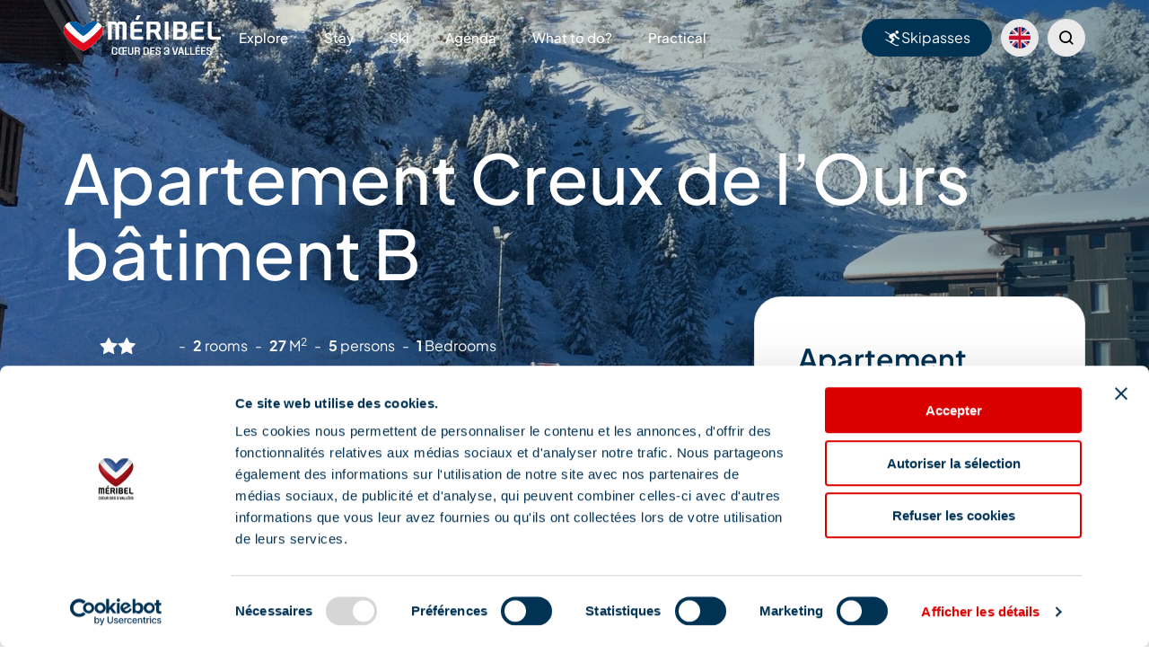

--- FILE ---
content_type: text/html; charset=UTF-8
request_url: https://www.meribel.net/en/apidae/apartement-creux-de-lours-batiment-b/
body_size: 59420
content:

<!doctype html>
<html lang="en-US" prefix="og: https://ogp.me/ns#">
<head><meta charset="UTF-8"><script>if(navigator.userAgent.match(/MSIE|Internet Explorer/i)||navigator.userAgent.match(/Trident\/7\..*?rv:11/i)){var href=document.location.href;if(!href.match(/[?&]nowprocket/)){if(href.indexOf("?")==-1){if(href.indexOf("#")==-1){document.location.href=href+"?nowprocket=1"}else{document.location.href=href.replace("#","?nowprocket=1#")}}else{if(href.indexOf("#")==-1){document.location.href=href+"&nowprocket=1"}else{document.location.href=href.replace("#","&nowprocket=1#")}}}}</script><script>(()=>{class RocketLazyLoadScripts{constructor(){this.v="2.0.3",this.userEvents=["keydown","keyup","mousedown","mouseup","mousemove","mouseover","mouseenter","mouseout","mouseleave","touchmove","touchstart","touchend","touchcancel","wheel","click","dblclick","input","visibilitychange"],this.attributeEvents=["onblur","onclick","oncontextmenu","ondblclick","onfocus","onmousedown","onmouseenter","onmouseleave","onmousemove","onmouseout","onmouseover","onmouseup","onmousewheel","onscroll","onsubmit"]}async t(){this.i(),this.o(),/iP(ad|hone)/.test(navigator.userAgent)&&this.h(),this.u(),this.l(this),this.m(),this.k(this),this.p(this),this._(),await Promise.all([this.R(),this.L()]),this.lastBreath=Date.now(),this.S(this),this.P(),this.D(),this.O(),this.M(),await this.C(this.delayedScripts.normal),await this.C(this.delayedScripts.defer),await this.C(this.delayedScripts.async),this.F("domReady"),await this.T(),await this.j(),await this.I(),this.F("windowLoad"),await this.A(),window.dispatchEvent(new Event("rocket-allScriptsLoaded")),this.everythingLoaded=!0,this.lastTouchEnd&&await new Promise((t=>setTimeout(t,500-Date.now()+this.lastTouchEnd))),this.H(),this.F("all"),this.U(),this.W()}i(){this.CSPIssue=sessionStorage.getItem("rocketCSPIssue"),document.addEventListener("securitypolicyviolation",(t=>{this.CSPIssue||"script-src-elem"!==t.violatedDirective||"data"!==t.blockedURI||(this.CSPIssue=!0,sessionStorage.setItem("rocketCSPIssue",!0))}),{isRocket:!0})}o(){window.addEventListener("pageshow",(t=>{this.persisted=t.persisted,this.realWindowLoadedFired=!0}),{isRocket:!0}),window.addEventListener("pagehide",(()=>{this.onFirstUserAction=null}),{isRocket:!0})}h(){let t;function e(e){t=e}window.addEventListener("touchstart",e,{isRocket:!0}),window.addEventListener("touchend",(function i(o){Math.abs(o.changedTouches[0].pageX-t.changedTouches[0].pageX)<10&&Math.abs(o.changedTouches[0].pageY-t.changedTouches[0].pageY)<10&&o.timeStamp-t.timeStamp<200&&(o.target.dispatchEvent(new PointerEvent("click",{target:o.target,bubbles:!0,cancelable:!0,detail:1})),event.preventDefault(),window.removeEventListener("touchstart",e,{isRocket:!0}),window.removeEventListener("touchend",i,{isRocket:!0}))}),{isRocket:!0})}q(t){this.userActionTriggered||("mousemove"!==t.type||this.firstMousemoveIgnored?"keyup"===t.type||"mouseover"===t.type||"mouseout"===t.type||(this.userActionTriggered=!0,this.onFirstUserAction&&this.onFirstUserAction()):this.firstMousemoveIgnored=!0),"click"===t.type&&t.preventDefault(),this.savedUserEvents.length>0&&(t.stopPropagation(),t.stopImmediatePropagation()),"touchstart"===this.lastEvent&&"touchend"===t.type&&(this.lastTouchEnd=Date.now()),"click"===t.type&&(this.lastTouchEnd=0),this.lastEvent=t.type,this.savedUserEvents.push(t)}u(){this.savedUserEvents=[],this.userEventHandler=this.q.bind(this),this.userEvents.forEach((t=>window.addEventListener(t,this.userEventHandler,{passive:!1,isRocket:!0})))}U(){this.userEvents.forEach((t=>window.removeEventListener(t,this.userEventHandler,{passive:!1,isRocket:!0}))),this.savedUserEvents.forEach((t=>{t.target.dispatchEvent(new window[t.constructor.name](t.type,t))}))}m(){this.eventsMutationObserver=new MutationObserver((t=>{const e="return false";for(const i of t){if("attributes"===i.type){const t=i.target.getAttribute(i.attributeName);t&&t!==e&&(i.target.setAttribute("data-rocket-"+i.attributeName,t),i.target["rocket"+i.attributeName]=new Function("event",t),i.target.setAttribute(i.attributeName,e))}"childList"===i.type&&i.addedNodes.forEach((t=>{if(t.nodeType===Node.ELEMENT_NODE)for(const i of t.attributes)this.attributeEvents.includes(i.name)&&i.value&&""!==i.value&&(t.setAttribute("data-rocket-"+i.name,i.value),t["rocket"+i.name]=new Function("event",i.value),t.setAttribute(i.name,e))}))}})),this.eventsMutationObserver.observe(document,{subtree:!0,childList:!0,attributeFilter:this.attributeEvents})}H(){this.eventsMutationObserver.disconnect(),this.attributeEvents.forEach((t=>{document.querySelectorAll("[data-rocket-"+t+"]").forEach((e=>{e.setAttribute(t,e.getAttribute("data-rocket-"+t)),e.removeAttribute("data-rocket-"+t)}))}))}k(t){Object.defineProperty(HTMLElement.prototype,"onclick",{get(){return this.rocketonclick||null},set(e){this.rocketonclick=e,this.setAttribute(t.everythingLoaded?"onclick":"data-rocket-onclick","this.rocketonclick(event)")}})}S(t){function e(e,i){let o=e[i];e[i]=null,Object.defineProperty(e,i,{get:()=>o,set(s){t.everythingLoaded?o=s:e["rocket"+i]=o=s}})}e(document,"onreadystatechange"),e(window,"onload"),e(window,"onpageshow");try{Object.defineProperty(document,"readyState",{get:()=>t.rocketReadyState,set(e){t.rocketReadyState=e},configurable:!0}),document.readyState="loading"}catch(t){console.log("WPRocket DJE readyState conflict, bypassing")}}l(t){this.originalAddEventListener=EventTarget.prototype.addEventListener,this.originalRemoveEventListener=EventTarget.prototype.removeEventListener,this.savedEventListeners=[],EventTarget.prototype.addEventListener=function(e,i,o){o&&o.isRocket||!t.B(e,this)&&!t.userEvents.includes(e)||t.B(e,this)&&!t.userActionTriggered||e.startsWith("rocket-")||t.everythingLoaded?t.originalAddEventListener.call(this,e,i,o):t.savedEventListeners.push({target:this,remove:!1,type:e,func:i,options:o})},EventTarget.prototype.removeEventListener=function(e,i,o){o&&o.isRocket||!t.B(e,this)&&!t.userEvents.includes(e)||t.B(e,this)&&!t.userActionTriggered||e.startsWith("rocket-")||t.everythingLoaded?t.originalRemoveEventListener.call(this,e,i,o):t.savedEventListeners.push({target:this,remove:!0,type:e,func:i,options:o})}}F(t){"all"===t&&(EventTarget.prototype.addEventListener=this.originalAddEventListener,EventTarget.prototype.removeEventListener=this.originalRemoveEventListener),this.savedEventListeners=this.savedEventListeners.filter((e=>{let i=e.type,o=e.target||window;return"domReady"===t&&"DOMContentLoaded"!==i&&"readystatechange"!==i||("windowLoad"===t&&"load"!==i&&"readystatechange"!==i&&"pageshow"!==i||(this.B(i,o)&&(i="rocket-"+i),e.remove?o.removeEventListener(i,e.func,e.options):o.addEventListener(i,e.func,e.options),!1))}))}p(t){let e;function i(e){return t.everythingLoaded?e:e.split(" ").map((t=>"load"===t||t.startsWith("load.")?"rocket-jquery-load":t)).join(" ")}function o(o){function s(e){const s=o.fn[e];o.fn[e]=o.fn.init.prototype[e]=function(){return this[0]===window&&t.userActionTriggered&&("string"==typeof arguments[0]||arguments[0]instanceof String?arguments[0]=i(arguments[0]):"object"==typeof arguments[0]&&Object.keys(arguments[0]).forEach((t=>{const e=arguments[0][t];delete arguments[0][t],arguments[0][i(t)]=e}))),s.apply(this,arguments),this}}if(o&&o.fn&&!t.allJQueries.includes(o)){const e={DOMContentLoaded:[],"rocket-DOMContentLoaded":[]};for(const t in e)document.addEventListener(t,(()=>{e[t].forEach((t=>t()))}),{isRocket:!0});o.fn.ready=o.fn.init.prototype.ready=function(i){function s(){parseInt(o.fn.jquery)>2?setTimeout((()=>i.bind(document)(o))):i.bind(document)(o)}return t.realDomReadyFired?!t.userActionTriggered||t.fauxDomReadyFired?s():e["rocket-DOMContentLoaded"].push(s):e.DOMContentLoaded.push(s),o([])},s("on"),s("one"),s("off"),t.allJQueries.push(o)}e=o}t.allJQueries=[],o(window.jQuery),Object.defineProperty(window,"jQuery",{get:()=>e,set(t){o(t)}})}P(){const t=new Map;document.write=document.writeln=function(e){const i=document.currentScript,o=document.createRange(),s=i.parentElement;let n=t.get(i);void 0===n&&(n=i.nextSibling,t.set(i,n));const c=document.createDocumentFragment();o.setStart(c,0),c.appendChild(o.createContextualFragment(e)),s.insertBefore(c,n)}}async R(){return new Promise((t=>{this.userActionTriggered?t():this.onFirstUserAction=t}))}async L(){return new Promise((t=>{document.addEventListener("DOMContentLoaded",(()=>{this.realDomReadyFired=!0,t()}),{isRocket:!0})}))}async I(){return this.realWindowLoadedFired?Promise.resolve():new Promise((t=>{window.addEventListener("load",t,{isRocket:!0})}))}M(){this.pendingScripts=[];this.scriptsMutationObserver=new MutationObserver((t=>{for(const e of t)e.addedNodes.forEach((t=>{"SCRIPT"!==t.tagName||t.noModule||t.isWPRocket||this.pendingScripts.push({script:t,promise:new Promise((e=>{const i=()=>{const i=this.pendingScripts.findIndex((e=>e.script===t));i>=0&&this.pendingScripts.splice(i,1),e()};t.addEventListener("load",i,{isRocket:!0}),t.addEventListener("error",i,{isRocket:!0}),setTimeout(i,1e3)}))})}))})),this.scriptsMutationObserver.observe(document,{childList:!0,subtree:!0})}async j(){await this.J(),this.pendingScripts.length?(await this.pendingScripts[0].promise,await this.j()):this.scriptsMutationObserver.disconnect()}D(){this.delayedScripts={normal:[],async:[],defer:[]},document.querySelectorAll("script[type$=rocketlazyloadscript]").forEach((t=>{t.hasAttribute("data-rocket-src")?t.hasAttribute("async")&&!1!==t.async?this.delayedScripts.async.push(t):t.hasAttribute("defer")&&!1!==t.defer||"module"===t.getAttribute("data-rocket-type")?this.delayedScripts.defer.push(t):this.delayedScripts.normal.push(t):this.delayedScripts.normal.push(t)}))}async _(){await this.L();let t=[];document.querySelectorAll("script[type$=rocketlazyloadscript][data-rocket-src]").forEach((e=>{let i=e.getAttribute("data-rocket-src");if(i&&!i.startsWith("data:")){i.startsWith("//")&&(i=location.protocol+i);try{const o=new URL(i).origin;o!==location.origin&&t.push({src:o,crossOrigin:e.crossOrigin||"module"===e.getAttribute("data-rocket-type")})}catch(t){}}})),t=[...new Map(t.map((t=>[JSON.stringify(t),t]))).values()],this.N(t,"preconnect")}async $(t){if(await this.G(),!0!==t.noModule||!("noModule"in HTMLScriptElement.prototype))return new Promise((e=>{let i;function o(){(i||t).setAttribute("data-rocket-status","executed"),e()}try{if(navigator.userAgent.includes("Firefox/")||""===navigator.vendor||this.CSPIssue)i=document.createElement("script"),[...t.attributes].forEach((t=>{let e=t.nodeName;"type"!==e&&("data-rocket-type"===e&&(e="type"),"data-rocket-src"===e&&(e="src"),i.setAttribute(e,t.nodeValue))})),t.text&&(i.text=t.text),t.nonce&&(i.nonce=t.nonce),i.hasAttribute("src")?(i.addEventListener("load",o,{isRocket:!0}),i.addEventListener("error",(()=>{i.setAttribute("data-rocket-status","failed-network"),e()}),{isRocket:!0}),setTimeout((()=>{i.isConnected||e()}),1)):(i.text=t.text,o()),i.isWPRocket=!0,t.parentNode.replaceChild(i,t);else{const i=t.getAttribute("data-rocket-type"),s=t.getAttribute("data-rocket-src");i?(t.type=i,t.removeAttribute("data-rocket-type")):t.removeAttribute("type"),t.addEventListener("load",o,{isRocket:!0}),t.addEventListener("error",(i=>{this.CSPIssue&&i.target.src.startsWith("data:")?(console.log("WPRocket: CSP fallback activated"),t.removeAttribute("src"),this.$(t).then(e)):(t.setAttribute("data-rocket-status","failed-network"),e())}),{isRocket:!0}),s?(t.fetchPriority="high",t.removeAttribute("data-rocket-src"),t.src=s):t.src="data:text/javascript;base64,"+window.btoa(unescape(encodeURIComponent(t.text)))}}catch(i){t.setAttribute("data-rocket-status","failed-transform"),e()}}));t.setAttribute("data-rocket-status","skipped")}async C(t){const e=t.shift();return e?(e.isConnected&&await this.$(e),this.C(t)):Promise.resolve()}O(){this.N([...this.delayedScripts.normal,...this.delayedScripts.defer,...this.delayedScripts.async],"preload")}N(t,e){this.trash=this.trash||[];let i=!0;var o=document.createDocumentFragment();t.forEach((t=>{const s=t.getAttribute&&t.getAttribute("data-rocket-src")||t.src;if(s&&!s.startsWith("data:")){const n=document.createElement("link");n.href=s,n.rel=e,"preconnect"!==e&&(n.as="script",n.fetchPriority=i?"high":"low"),t.getAttribute&&"module"===t.getAttribute("data-rocket-type")&&(n.crossOrigin=!0),t.crossOrigin&&(n.crossOrigin=t.crossOrigin),t.integrity&&(n.integrity=t.integrity),t.nonce&&(n.nonce=t.nonce),o.appendChild(n),this.trash.push(n),i=!1}})),document.head.appendChild(o)}W(){this.trash.forEach((t=>t.remove()))}async T(){try{document.readyState="interactive"}catch(t){}this.fauxDomReadyFired=!0;try{await this.G(),document.dispatchEvent(new Event("rocket-readystatechange")),await this.G(),document.rocketonreadystatechange&&document.rocketonreadystatechange(),await this.G(),document.dispatchEvent(new Event("rocket-DOMContentLoaded")),await this.G(),window.dispatchEvent(new Event("rocket-DOMContentLoaded"))}catch(t){console.error(t)}}async A(){try{document.readyState="complete"}catch(t){}try{await this.G(),document.dispatchEvent(new Event("rocket-readystatechange")),await this.G(),document.rocketonreadystatechange&&document.rocketonreadystatechange(),await this.G(),window.dispatchEvent(new Event("rocket-load")),await this.G(),window.rocketonload&&window.rocketonload(),await this.G(),this.allJQueries.forEach((t=>t(window).trigger("rocket-jquery-load"))),await this.G();const t=new Event("rocket-pageshow");t.persisted=this.persisted,window.dispatchEvent(t),await this.G(),window.rocketonpageshow&&window.rocketonpageshow({persisted:this.persisted})}catch(t){console.error(t)}}async G(){Date.now()-this.lastBreath>45&&(await this.J(),this.lastBreath=Date.now())}async J(){return document.hidden?new Promise((t=>setTimeout(t))):new Promise((t=>requestAnimationFrame(t)))}B(t,e){return e===document&&"readystatechange"===t||(e===document&&"DOMContentLoaded"===t||(e===window&&"DOMContentLoaded"===t||(e===window&&"load"===t||e===window&&"pageshow"===t)))}static run(){(new RocketLazyLoadScripts).t()}}RocketLazyLoadScripts.run()})();</script>
  
	<script id="Cookiebot" src="https://consent.cookiebot.com/uc.js" data-cbid="9d4f1704-b845-476e-b355-8cb21a19a146" data-blockingmode="auto" type="text/javascript" data-rocket-defer defer></script>

  <!-- Matomo Tag Manager -->
  <script type="rocketlazyloadscript" data-cookieconsent="ignore">
    var _mtm = window._mtm = window._mtm || [];
    var _paq = window._paq = window._paq || [];
    var _rpt = sessionStorage.getItem('refererPageType') || '';
    _paq.push(['HeatmapSessionRecording::disable']);
    _mtm.push({'mtm.startTime': (new Date().getTime()), 'event': 'mtm.Start'});
    _mtm.push({'_refererPageType': _rpt}); // ou vide selon le referer.
    (function() {
      var d=document, g=d.createElement('script'), s=d.getElementsByTagName('script')[0];
      g.async=true; g.src='https://cdn.matomo.cloud/meribel.matomo.cloud/container_mw4LXWPV.js'; s.parentNode.insertBefore(g,s);
    })();
  </script>
  <!-- End Matomo Tag Manager -->

  
	<meta name="viewport" content="width=device-width, initial-scale=1">
	<link rel="profile" href="https://gmpg.org/xfn/11">

        	<style></style>
	
<!-- Search Engine Optimization by Rank Math - https://rankmath.com/ -->
<title>Apartement Creux de l&#039;Ours bâtiment B - Méribel</title>
<link crossorigin data-rocket-preconnect href="https://scripts.clarity.ms" rel="preconnect">
<link crossorigin data-rocket-preconnect href="https://www.clarity.ms" rel="preconnect">
<link crossorigin data-rocket-preconnect href="https://www.gstatic.com" rel="preconnect">
<link crossorigin data-rocket-preconnect href="https://www.googletagmanager.com" rel="preconnect">
<link crossorigin data-rocket-preconnect href="https://bat.bing.com" rel="preconnect">
<link crossorigin data-rocket-preconnect href="https://t.screeb.app" rel="preconnect">
<link crossorigin data-rocket-preconnect href="https://cdn.matomo.cloud" rel="preconnect">
<link crossorigin data-rocket-preconnect href="https://consentcdn.cookiebot.com" rel="preconnect">
<link crossorigin data-rocket-preconnect href="https://consent.cookiebot.com" rel="preconnect">
<link crossorigin data-rocket-preconnect href="https://www.google.com" rel="preconnect">
<link crossorigin data-rocket-preload as="font" href="https://www.meribel.net/content/themes/fove/assets/font/icons.ttf?f674c515838265a298de850a866d3dac" rel="preload">
<link crossorigin data-rocket-preload as="font" href="https://www.meribel.net/content/themes/fove/assets/font/PlusJakartaSans-VariableFont_wght.ttf" rel="preload">
<link crossorigin data-rocket-preload as="font" href="https://www.meribel.net/content/themes/fove/assets/font/PlusJakartaSans-Italic-VariableFont_wght.ttf" rel="preload">
<style id="wpr-usedcss">img:is([sizes=auto i],[sizes^="auto," i]){contain-intrinsic-size:3000px 1500px}img.emoji{display:inline!important;border:none!important;box-shadow:none!important;height:1em!important;width:1em!important;margin:0 .07em!important;vertical-align:-.1em!important;background:0 0!important;padding:0!important}:where(.wp-block-button__link){border-radius:9999px;box-shadow:none;padding:calc(.667em + 2px) calc(1.333em + 2px);text-decoration:none}:root :where(.wp-block-button .wp-block-button__link.is-style-outline),:root :where(.wp-block-button.is-style-outline>.wp-block-button__link){border:2px solid;padding:.667em 1.333em}:root :where(.wp-block-button .wp-block-button__link.is-style-outline:not(.has-text-color)),:root :where(.wp-block-button.is-style-outline>.wp-block-button__link:not(.has-text-color)){color:currentColor}:root :where(.wp-block-button .wp-block-button__link.is-style-outline:not(.has-background)),:root :where(.wp-block-button.is-style-outline>.wp-block-button__link:not(.has-background)){background-color:initial;background-image:none}:where(.wp-block-calendar table:not(.has-background) th){background:#ddd}:where(.wp-block-columns){margin-bottom:1.75em}:where(.wp-block-columns.has-background){padding:1.25em 2.375em}:where(.wp-block-post-comments input[type=submit]){border:none}:where(.wp-block-cover-image:not(.has-text-color)),:where(.wp-block-cover:not(.has-text-color)){color:#fff}:where(.wp-block-cover-image.is-light:not(.has-text-color)),:where(.wp-block-cover.is-light:not(.has-text-color)){color:#000}:root :where(.wp-block-cover h1:not(.has-text-color)),:root :where(.wp-block-cover h2:not(.has-text-color)),:root :where(.wp-block-cover h3:not(.has-text-color)),:root :where(.wp-block-cover h4:not(.has-text-color)),:root :where(.wp-block-cover h5:not(.has-text-color)),:root :where(.wp-block-cover h6:not(.has-text-color)),:root :where(.wp-block-cover p:not(.has-text-color)){color:inherit}:where(.wp-block-file){margin-bottom:1.5em}:where(.wp-block-file__button){border-radius:2em;display:inline-block;padding:.5em 1em}:where(.wp-block-file__button):is(a):active,:where(.wp-block-file__button):is(a):focus,:where(.wp-block-file__button):is(a):hover,:where(.wp-block-file__button):is(a):visited{box-shadow:none;color:#fff;opacity:.85;text-decoration:none}:where(.wp-block-group.wp-block-group-is-layout-constrained){position:relative}:root :where(.wp-block-image.is-style-rounded img,.wp-block-image .is-style-rounded img){border-radius:9999px}:where(.wp-block-latest-comments:not([style*=line-height] .wp-block-latest-comments__comment)){line-height:1.1}:where(.wp-block-latest-comments:not([style*=line-height] .wp-block-latest-comments__comment-excerpt p)){line-height:1.8}:root :where(.wp-block-latest-posts.is-grid){padding:0}:root :where(.wp-block-latest-posts.wp-block-latest-posts__list){padding-left:0}ul{box-sizing:border-box}:root :where(.wp-block-list.has-background){padding:1.25em 2.375em}:where(.wp-block-navigation.has-background .wp-block-navigation-item a:not(.wp-element-button)),:where(.wp-block-navigation.has-background .wp-block-navigation-submenu a:not(.wp-element-button)){padding:.5em 1em}:where(.wp-block-navigation .wp-block-navigation__submenu-container .wp-block-navigation-item a:not(.wp-element-button)),:where(.wp-block-navigation .wp-block-navigation__submenu-container .wp-block-navigation-submenu a:not(.wp-element-button)),:where(.wp-block-navigation .wp-block-navigation__submenu-container .wp-block-navigation-submenu button.wp-block-navigation-item__content),:where(.wp-block-navigation .wp-block-navigation__submenu-container .wp-block-pages-list__item button.wp-block-navigation-item__content){padding:.5em 1em}:root :where(p.has-background){padding:1.25em 2.375em}:where(p.has-text-color:not(.has-link-color)) a{color:inherit}:where(.wp-block-post-comments-form) input:not([type=submit]),:where(.wp-block-post-comments-form) textarea{border:1px solid #949494;font-family:inherit;font-size:1em}:where(.wp-block-post-comments-form) input:where(:not([type=submit]):not([type=checkbox])),:where(.wp-block-post-comments-form) textarea{padding:calc(.667em + 2px)}:where(.wp-block-post-excerpt){box-sizing:border-box;margin-bottom:var(--wp--style--block-gap);margin-top:var(--wp--style--block-gap)}:where(.wp-block-preformatted.has-background){padding:1.25em 2.375em}:where(.wp-block-search__button){border:1px solid #ccc;padding:6px 10px}:where(.wp-block-search__input){font-family:inherit;font-size:inherit;font-style:inherit;font-weight:inherit;letter-spacing:inherit;line-height:inherit;text-transform:inherit}:where(.wp-block-search__button-inside .wp-block-search__inside-wrapper){border:1px solid #949494;box-sizing:border-box;padding:4px}:where(.wp-block-search__button-inside .wp-block-search__inside-wrapper) .wp-block-search__input{border:none;border-radius:0;padding:0 4px}:where(.wp-block-search__button-inside .wp-block-search__inside-wrapper) .wp-block-search__input:focus{outline:0}:where(.wp-block-search__button-inside .wp-block-search__inside-wrapper) :where(.wp-block-search__button){padding:4px 8px}:root :where(.wp-block-separator.is-style-dots){height:auto;line-height:1;text-align:center}:root :where(.wp-block-separator.is-style-dots):before{color:currentColor;content:"···";font-family:serif;font-size:1.5em;letter-spacing:2em;padding-left:2em}:root :where(.wp-block-site-logo.is-style-rounded){border-radius:9999px}:where(.wp-block-social-links:not(.is-style-logos-only)) .wp-social-link{background-color:#f0f0f0;color:#444}:where(.wp-block-social-links:not(.is-style-logos-only)) .wp-social-link-amazon{background-color:#f90;color:#fff}:where(.wp-block-social-links:not(.is-style-logos-only)) .wp-social-link-bandcamp{background-color:#1ea0c3;color:#fff}:where(.wp-block-social-links:not(.is-style-logos-only)) .wp-social-link-behance{background-color:#0757fe;color:#fff}:where(.wp-block-social-links:not(.is-style-logos-only)) .wp-social-link-bluesky{background-color:#0a7aff;color:#fff}:where(.wp-block-social-links:not(.is-style-logos-only)) .wp-social-link-codepen{background-color:#1e1f26;color:#fff}:where(.wp-block-social-links:not(.is-style-logos-only)) .wp-social-link-deviantart{background-color:#02e49b;color:#fff}:where(.wp-block-social-links:not(.is-style-logos-only)) .wp-social-link-discord{background-color:#5865f2;color:#fff}:where(.wp-block-social-links:not(.is-style-logos-only)) .wp-social-link-dribbble{background-color:#e94c89;color:#fff}:where(.wp-block-social-links:not(.is-style-logos-only)) .wp-social-link-dropbox{background-color:#4280ff;color:#fff}:where(.wp-block-social-links:not(.is-style-logos-only)) .wp-social-link-etsy{background-color:#f45800;color:#fff}:where(.wp-block-social-links:not(.is-style-logos-only)) .wp-social-link-facebook{background-color:#0866ff;color:#fff}:where(.wp-block-social-links:not(.is-style-logos-only)) .wp-social-link-fivehundredpx{background-color:#000;color:#fff}:where(.wp-block-social-links:not(.is-style-logos-only)) .wp-social-link-flickr{background-color:#0461dd;color:#fff}:where(.wp-block-social-links:not(.is-style-logos-only)) .wp-social-link-foursquare{background-color:#e65678;color:#fff}:where(.wp-block-social-links:not(.is-style-logos-only)) .wp-social-link-github{background-color:#24292d;color:#fff}:where(.wp-block-social-links:not(.is-style-logos-only)) .wp-social-link-goodreads{background-color:#eceadd;color:#382110}:where(.wp-block-social-links:not(.is-style-logos-only)) .wp-social-link-google{background-color:#ea4434;color:#fff}:where(.wp-block-social-links:not(.is-style-logos-only)) .wp-social-link-gravatar{background-color:#1d4fc4;color:#fff}:where(.wp-block-social-links:not(.is-style-logos-only)) .wp-social-link-instagram{background-color:#f00075;color:#fff}:where(.wp-block-social-links:not(.is-style-logos-only)) .wp-social-link-lastfm{background-color:#e21b24;color:#fff}:where(.wp-block-social-links:not(.is-style-logos-only)) .wp-social-link-linkedin{background-color:#0d66c2;color:#fff}:where(.wp-block-social-links:not(.is-style-logos-only)) .wp-social-link-mastodon{background-color:#3288d4;color:#fff}:where(.wp-block-social-links:not(.is-style-logos-only)) .wp-social-link-medium{background-color:#000;color:#fff}:where(.wp-block-social-links:not(.is-style-logos-only)) .wp-social-link-meetup{background-color:#f6405f;color:#fff}:where(.wp-block-social-links:not(.is-style-logos-only)) .wp-social-link-patreon{background-color:#000;color:#fff}:where(.wp-block-social-links:not(.is-style-logos-only)) .wp-social-link-pinterest{background-color:#e60122;color:#fff}:where(.wp-block-social-links:not(.is-style-logos-only)) .wp-social-link-pocket{background-color:#ef4155;color:#fff}:where(.wp-block-social-links:not(.is-style-logos-only)) .wp-social-link-reddit{background-color:#ff4500;color:#fff}:where(.wp-block-social-links:not(.is-style-logos-only)) .wp-social-link-skype{background-color:#0478d7;color:#fff}:where(.wp-block-social-links:not(.is-style-logos-only)) .wp-social-link-snapchat{background-color:#fefc00;color:#fff;stroke:#000}:where(.wp-block-social-links:not(.is-style-logos-only)) .wp-social-link-soundcloud{background-color:#ff5600;color:#fff}:where(.wp-block-social-links:not(.is-style-logos-only)) .wp-social-link-spotify{background-color:#1bd760;color:#fff}:where(.wp-block-social-links:not(.is-style-logos-only)) .wp-social-link-telegram{background-color:#2aabee;color:#fff}:where(.wp-block-social-links:not(.is-style-logos-only)) .wp-social-link-threads{background-color:#000;color:#fff}:where(.wp-block-social-links:not(.is-style-logos-only)) .wp-social-link-tiktok{background-color:#000;color:#fff}:where(.wp-block-social-links:not(.is-style-logos-only)) .wp-social-link-tumblr{background-color:#011835;color:#fff}:where(.wp-block-social-links:not(.is-style-logos-only)) .wp-social-link-twitch{background-color:#6440a4;color:#fff}:where(.wp-block-social-links:not(.is-style-logos-only)) .wp-social-link-twitter{background-color:#1da1f2;color:#fff}:where(.wp-block-social-links:not(.is-style-logos-only)) .wp-social-link-vimeo{background-color:#1eb7ea;color:#fff}:where(.wp-block-social-links:not(.is-style-logos-only)) .wp-social-link-vk{background-color:#4680c2;color:#fff}:where(.wp-block-social-links:not(.is-style-logos-only)) .wp-social-link-wordpress{background-color:#3499cd;color:#fff}:where(.wp-block-social-links:not(.is-style-logos-only)) .wp-social-link-whatsapp{background-color:#25d366;color:#fff}:where(.wp-block-social-links:not(.is-style-logos-only)) .wp-social-link-x{background-color:#000;color:#fff}:where(.wp-block-social-links:not(.is-style-logos-only)) .wp-social-link-yelp{background-color:#d32422;color:#fff}:where(.wp-block-social-links:not(.is-style-logos-only)) .wp-social-link-youtube{background-color:red;color:#fff}:where(.wp-block-social-links.is-style-logos-only) .wp-social-link{background:0 0}:where(.wp-block-social-links.is-style-logos-only) .wp-social-link svg{height:1.25em;width:1.25em}:where(.wp-block-social-links.is-style-logos-only) .wp-social-link-amazon{color:#f90}:where(.wp-block-social-links.is-style-logos-only) .wp-social-link-bandcamp{color:#1ea0c3}:where(.wp-block-social-links.is-style-logos-only) .wp-social-link-behance{color:#0757fe}:where(.wp-block-social-links.is-style-logos-only) .wp-social-link-bluesky{color:#0a7aff}:where(.wp-block-social-links.is-style-logos-only) .wp-social-link-codepen{color:#1e1f26}:where(.wp-block-social-links.is-style-logos-only) .wp-social-link-deviantart{color:#02e49b}:where(.wp-block-social-links.is-style-logos-only) .wp-social-link-discord{color:#5865f2}:where(.wp-block-social-links.is-style-logos-only) .wp-social-link-dribbble{color:#e94c89}:where(.wp-block-social-links.is-style-logos-only) .wp-social-link-dropbox{color:#4280ff}:where(.wp-block-social-links.is-style-logos-only) .wp-social-link-etsy{color:#f45800}:where(.wp-block-social-links.is-style-logos-only) .wp-social-link-facebook{color:#0866ff}:where(.wp-block-social-links.is-style-logos-only) .wp-social-link-fivehundredpx{color:#000}:where(.wp-block-social-links.is-style-logos-only) .wp-social-link-flickr{color:#0461dd}:where(.wp-block-social-links.is-style-logos-only) .wp-social-link-foursquare{color:#e65678}:where(.wp-block-social-links.is-style-logos-only) .wp-social-link-github{color:#24292d}:where(.wp-block-social-links.is-style-logos-only) .wp-social-link-goodreads{color:#382110}:where(.wp-block-social-links.is-style-logos-only) .wp-social-link-google{color:#ea4434}:where(.wp-block-social-links.is-style-logos-only) .wp-social-link-gravatar{color:#1d4fc4}:where(.wp-block-social-links.is-style-logos-only) .wp-social-link-instagram{color:#f00075}:where(.wp-block-social-links.is-style-logos-only) .wp-social-link-lastfm{color:#e21b24}:where(.wp-block-social-links.is-style-logos-only) .wp-social-link-linkedin{color:#0d66c2}:where(.wp-block-social-links.is-style-logos-only) .wp-social-link-mastodon{color:#3288d4}:where(.wp-block-social-links.is-style-logos-only) .wp-social-link-medium{color:#000}:where(.wp-block-social-links.is-style-logos-only) .wp-social-link-meetup{color:#f6405f}:where(.wp-block-social-links.is-style-logos-only) .wp-social-link-patreon{color:#000}:where(.wp-block-social-links.is-style-logos-only) .wp-social-link-pinterest{color:#e60122}:where(.wp-block-social-links.is-style-logos-only) .wp-social-link-pocket{color:#ef4155}:where(.wp-block-social-links.is-style-logos-only) .wp-social-link-reddit{color:#ff4500}:where(.wp-block-social-links.is-style-logos-only) .wp-social-link-skype{color:#0478d7}:where(.wp-block-social-links.is-style-logos-only) .wp-social-link-snapchat{color:#fff;stroke:#000}:where(.wp-block-social-links.is-style-logos-only) .wp-social-link-soundcloud{color:#ff5600}:where(.wp-block-social-links.is-style-logos-only) .wp-social-link-spotify{color:#1bd760}:where(.wp-block-social-links.is-style-logos-only) .wp-social-link-telegram{color:#2aabee}:where(.wp-block-social-links.is-style-logos-only) .wp-social-link-threads{color:#000}:where(.wp-block-social-links.is-style-logos-only) .wp-social-link-tiktok{color:#000}:where(.wp-block-social-links.is-style-logos-only) .wp-social-link-tumblr{color:#011835}:where(.wp-block-social-links.is-style-logos-only) .wp-social-link-twitch{color:#6440a4}:where(.wp-block-social-links.is-style-logos-only) .wp-social-link-twitter{color:#1da1f2}:where(.wp-block-social-links.is-style-logos-only) .wp-social-link-vimeo{color:#1eb7ea}:where(.wp-block-social-links.is-style-logos-only) .wp-social-link-vk{color:#4680c2}:where(.wp-block-social-links.is-style-logos-only) .wp-social-link-whatsapp{color:#25d366}:where(.wp-block-social-links.is-style-logos-only) .wp-social-link-wordpress{color:#3499cd}:where(.wp-block-social-links.is-style-logos-only) .wp-social-link-x{color:#000}:where(.wp-block-social-links.is-style-logos-only) .wp-social-link-yelp{color:#d32422}:where(.wp-block-social-links.is-style-logos-only) .wp-social-link-youtube{color:red}:root :where(.wp-block-social-links .wp-social-link a){padding:.25em}:root :where(.wp-block-social-links.is-style-logos-only .wp-social-link a){padding:0}:root :where(.wp-block-social-links.is-style-pill-shape .wp-social-link a){padding-left:.6666666667em;padding-right:.6666666667em}:root :where(.wp-block-tag-cloud.is-style-outline){display:flex;flex-wrap:wrap;gap:1ch}:root :where(.wp-block-tag-cloud.is-style-outline a){border:1px solid;font-size:unset!important;margin-right:0;padding:1ch 2ch;text-decoration:none!important}:root :where(.wp-block-table-of-contents){box-sizing:border-box}:where(.wp-block-term-description){box-sizing:border-box;margin-bottom:var(--wp--style--block-gap);margin-top:var(--wp--style--block-gap)}:where(pre.wp-block-verse){font-family:inherit}:root{--wp--preset--font-size--normal:16px;--wp--preset--font-size--huge:42px}.screen-reader-text{border:0;clip-path:inset(50%);height:1px;margin:-1px;overflow:hidden;padding:0;position:absolute;width:1px;word-wrap:normal!important}.screen-reader-text:focus{background-color:#ddd;clip-path:none;color:#444;display:block;font-size:1em;height:auto;left:5px;line-height:normal;padding:15px 23px 14px;text-decoration:none;top:5px;width:auto;z-index:100000}html :where(.has-border-color){border-style:solid}html :where([style*=border-top-color]){border-top-style:solid}html :where([style*=border-right-color]){border-right-style:solid}html :where([style*=border-bottom-color]){border-bottom-style:solid}html :where([style*=border-left-color]){border-left-style:solid}html :where([style*=border-width]){border-style:solid}html :where([style*=border-top-width]){border-top-style:solid}html :where([style*=border-right-width]){border-right-style:solid}html :where([style*=border-bottom-width]){border-bottom-style:solid}html :where([style*=border-left-width]){border-left-style:solid}html :where(img[class*=wp-image-]){height:auto;max-width:100%}:where(figure){margin:0 0 1em}html :where(.is-position-sticky){--wp-admin--admin-bar--position-offset:var(--wp-admin--admin-bar--height,0px)}@media screen and (max-width:600px){html :where(.is-position-sticky){--wp-admin--admin-bar--position-offset:0px}}:root{--wp--preset--aspect-ratio--square:1;--wp--preset--aspect-ratio--4-3:4/3;--wp--preset--aspect-ratio--3-4:3/4;--wp--preset--aspect-ratio--3-2:3/2;--wp--preset--aspect-ratio--2-3:2/3;--wp--preset--aspect-ratio--16-9:16/9;--wp--preset--aspect-ratio--9-16:9/16;--wp--preset--color--black:#000000;--wp--preset--color--cyan-bluish-gray:#abb8c3;--wp--preset--color--white:#ffffff;--wp--preset--color--pale-pink:#f78da7;--wp--preset--color--vivid-red:#cf2e2e;--wp--preset--color--luminous-vivid-orange:#ff6900;--wp--preset--color--luminous-vivid-amber:#fcb900;--wp--preset--color--light-green-cyan:#7bdcb5;--wp--preset--color--vivid-green-cyan:#00d084;--wp--preset--color--pale-cyan-blue:#8ed1fc;--wp--preset--color--vivid-cyan-blue:#0693e3;--wp--preset--color--vivid-purple:#9b51e0;--wp--preset--gradient--vivid-cyan-blue-to-vivid-purple:linear-gradient(135deg,rgba(6, 147, 227, 1) 0%,rgb(155, 81, 224) 100%);--wp--preset--gradient--light-green-cyan-to-vivid-green-cyan:linear-gradient(135deg,rgb(122, 220, 180) 0%,rgb(0, 208, 130) 100%);--wp--preset--gradient--luminous-vivid-amber-to-luminous-vivid-orange:linear-gradient(135deg,rgba(252, 185, 0, 1) 0%,rgba(255, 105, 0, 1) 100%);--wp--preset--gradient--luminous-vivid-orange-to-vivid-red:linear-gradient(135deg,rgba(255, 105, 0, 1) 0%,rgb(207, 46, 46) 100%);--wp--preset--gradient--very-light-gray-to-cyan-bluish-gray:linear-gradient(135deg,rgb(238, 238, 238) 0%,rgb(169, 184, 195) 100%);--wp--preset--gradient--cool-to-warm-spectrum:linear-gradient(135deg,rgb(74, 234, 220) 0%,rgb(151, 120, 209) 20%,rgb(207, 42, 186) 40%,rgb(238, 44, 130) 60%,rgb(251, 105, 98) 80%,rgb(254, 248, 76) 100%);--wp--preset--gradient--blush-light-purple:linear-gradient(135deg,rgb(255, 206, 236) 0%,rgb(152, 150, 240) 100%);--wp--preset--gradient--blush-bordeaux:linear-gradient(135deg,rgb(254, 205, 165) 0%,rgb(254, 45, 45) 50%,rgb(107, 0, 62) 100%);--wp--preset--gradient--luminous-dusk:linear-gradient(135deg,rgb(255, 203, 112) 0%,rgb(199, 81, 192) 50%,rgb(65, 88, 208) 100%);--wp--preset--gradient--pale-ocean:linear-gradient(135deg,rgb(255, 245, 203) 0%,rgb(182, 227, 212) 50%,rgb(51, 167, 181) 100%);--wp--preset--gradient--electric-grass:linear-gradient(135deg,rgb(202, 248, 128) 0%,rgb(113, 206, 126) 100%);--wp--preset--gradient--midnight:linear-gradient(135deg,rgb(2, 3, 129) 0%,rgb(40, 116, 252) 100%);--wp--preset--font-size--small:13px;--wp--preset--font-size--medium:20px;--wp--preset--font-size--large:36px;--wp--preset--font-size--x-large:42px;--wp--preset--spacing--20:0.44rem;--wp--preset--spacing--30:0.67rem;--wp--preset--spacing--40:1rem;--wp--preset--spacing--50:1.5rem;--wp--preset--spacing--60:2.25rem;--wp--preset--spacing--70:3.38rem;--wp--preset--spacing--80:5.06rem;--wp--preset--shadow--natural:6px 6px 9px rgba(0, 0, 0, .2);--wp--preset--shadow--deep:12px 12px 50px rgba(0, 0, 0, .4);--wp--preset--shadow--sharp:6px 6px 0px rgba(0, 0, 0, .2);--wp--preset--shadow--outlined:6px 6px 0px -3px rgba(255, 255, 255, 1),6px 6px rgba(0, 0, 0, 1);--wp--preset--shadow--crisp:6px 6px 0px rgba(0, 0, 0, 1)}:where(.is-layout-flex){gap:.5em}:where(.is-layout-grid){gap:.5em}:where(.wp-block-post-template.is-layout-flex){gap:1.25em}:where(.wp-block-post-template.is-layout-grid){gap:1.25em}:where(.wp-block-columns.is-layout-flex){gap:2em}:where(.wp-block-columns.is-layout-grid){gap:2em}:root :where(.wp-block-pullquote){font-size:1.5em;line-height:1.6}.page,.post{margin:0 0 1.5em}.widget{margin:0 0 1.5em}.widget select{max-width:100%}.screen-reader-text{border:0;clip:rect(1px,1px,1px,1px);clip-path:inset(50%);height:1px;margin:-1px;overflow:hidden;padding:0;position:absolute!important;width:1px;word-wrap:normal!important}.screen-reader-text:focus{background-color:#f1f1f1;border-radius:3px;box-shadow:0 0 2px 2px rgba(0,0,0,.6);clip:auto!important;clip-path:none;color:#21759b;display:block;font-size:.875rem;font-weight:700;height:auto;left:5px;line-height:normal;padding:15px 23px 14px;text-decoration:none;top:5px;width:auto;z-index:100000}#primary[tabindex="-1"]:focus{outline:0}:root{--swiper-theme-color:#007aff}.swiper{margin-left:auto;margin-right:auto;position:relative;overflow:hidden;list-style:none;padding:0;z-index:1}.swiper-wrapper{position:relative;width:100%;height:100%;z-index:1;display:flex;transition-property:transform;box-sizing:content-box}.swiper-wrapper{transform:translate3d(0,0,0)}.swiper-slide{flex-shrink:0;width:100%;height:100%;position:relative;transition-property:transform}.swiper-autoheight,.swiper-autoheight .swiper-slide{height:auto}.swiper-autoheight .swiper-wrapper{align-items:flex-start;transition-property:transform,height}:root{--swiper-navigation-size:44px}.swiper-button-next,.swiper-button-prev{position:absolute;top:50%;width:calc(var(--swiper-navigation-size)/ 44 * 27);height:var(--swiper-navigation-size);margin-top:calc(0px - (var(--swiper-navigation-size)/ 2));z-index:10;cursor:pointer;display:flex;align-items:center;justify-content:center;color:var(--swiper-navigation-color,var(--swiper-theme-color))}.swiper-button-next.swiper-button-disabled,.swiper-button-prev.swiper-button-disabled{opacity:.35;cursor:auto;pointer-events:none}.swiper-button-next.swiper-button-hidden,.swiper-button-prev.swiper-button-hidden{opacity:0;cursor:auto;pointer-events:none}.swiper-navigation-disabled .swiper-button-next,.swiper-navigation-disabled .swiper-button-prev{display:none!important}.swiper-button-next:after,.swiper-button-prev:after{font-family:swiper-icons;font-size:var(--swiper-navigation-size);text-transform:none!important;letter-spacing:0;font-variant:initial;line-height:1}.swiper-button-prev{left:10px;right:auto}.swiper-button-prev:after{content:'prev'}.swiper-button-next{right:10px;left:auto}.swiper-button-next:after{content:'next'}.swiper-button-lock{display:none}.swiper-pagination{position:absolute;text-align:center;transition:.3s opacity;transform:translate3d(0,0,0);z-index:10}.swiper-scrollbar{border-radius:10px;position:relative;-ms-touch-action:none;background:rgba(0,0,0,.1)}.swiper-scrollbar-disabled>.swiper-scrollbar,.swiper-scrollbar.swiper-scrollbar-disabled{display:none!important}.swiper-horizontal>.swiper-scrollbar,.swiper-scrollbar.swiper-scrollbar-horizontal{position:absolute;left:1%;bottom:3px;z-index:50;height:5px;width:98%}.swiper-scrollbar.swiper-scrollbar-vertical{position:absolute;right:3px;top:1%;z-index:50;width:5px;height:98%}.swiper-scrollbar-drag{height:100%;width:100%;position:relative;background:rgba(0,0,0,.5);border-radius:10px;left:0;top:0}.swiper-scrollbar-lock{display:none}.swiper-zoom-container{width:100%;height:100%;display:flex;justify-content:center;align-items:center;text-align:center}.swiper-zoom-container>canvas,.swiper-zoom-container>img,.swiper-zoom-container>svg{max-width:100%;max-height:100%;object-fit:contain}.swiper-slide-zoomed{cursor:move}.swiper-lazy-preloader{width:42px;height:42px;position:absolute;left:50%;top:50%;margin-left:-21px;margin-top:-21px;z-index:10;transform-origin:50%;box-sizing:border-box;border:4px solid var(--swiper-preloader-color,var(--swiper-theme-color));border-radius:50%;border-top-color:transparent}.swiper:not(.swiper-watch-progress) .swiper-lazy-preloader{animation:1s linear infinite swiper-preloader-spin}@keyframes swiper-preloader-spin{0%{transform:rotate(0)}100%{transform:rotate(360deg)}}.swiper .swiper-notification{position:absolute;left:0;top:0;pointer-events:none;opacity:0;z-index:-1000}.slider{display:inline-block;vertical-align:middle;position:relative}.slider.slider-horizontal{width:900px;height:20px}@media only screen and (max-width:1024px){.slider.slider-horizontal{width:300px;height:20px}#bp_mobile{display:block}}.slider.slider-horizontal .slider-track{height:10px;width:100%;margin-top:-5px;top:50%;left:0}.slider.slider-horizontal .slider-selection,.slider.slider-horizontal .slider-track-high,.slider.slider-horizontal .slider-track-low{height:100%;top:0;bottom:0}.slider.slider-horizontal .slider-tick{margin-left:7px}.slider.slider-horizontal .slider-handle{margin-left:-7px}.slider.slider-horizontal .slider-handle.triangle,.slider.slider-horizontal .slider-tick.triangle{position:relative;top:50%;transform:translateY(-50%);border-width:0 10px 10px;width:0;height:0;border-bottom-color:#e1e1e3;margin-top:0}.slider.slider-horizontal .slider-tick-container{white-space:nowrap;position:absolute;top:0;left:0;width:100%}.slider.slider-horizontal .slider-tick-label-container{white-space:nowrap;margin-top:20px}.slider.slider-horizontal .slider-tick-label-container .slider-tick-label{display:inline-block;text-align:center}.slider.slider-horizontal.slider-rtl .slider-track{left:initial;right:0}.slider.slider-horizontal.slider-rtl .slider-handle,.slider.slider-horizontal.slider-rtl .slider-tick{margin-left:initial;margin-right:-10px}.slider.slider-horizontal.slider-rtl .slider-tick-container{left:initial;right:0}.slider.slider-vertical{height:208px;width:20px;position:relative}.slider.slider-vertical:after{content:"";display:block;height:27px;width:10px;position:absolute;left:5px;bottom:-27px;background-color:#e1e1e3;z-index:-1}.slider.slider-vertical .slider-track{width:10px;height:100%;left:25%;top:0}.slider.slider-vertical .slider-selection{width:100%;left:0;top:0;bottom:0}.slider.slider-vertical .slider-track-high,.slider.slider-vertical .slider-track-low{width:100%;left:0;right:0}.slider.slider-vertical .slider-handle{margin-top:-17px}.slider.slider-vertical .slider-tick{transform:rotate(-90deg);height:25px;width:4px;margin-left:8px;background-color:#e1e1e3}.slider.slider-vertical .slider-handle.triangle,.slider.slider-vertical .slider-tick.triangle{border-width:10px 0 10px 10px;width:1px;height:1px;border-left-color:#e1e1e3;margin-left:0}.slider.slider-vertical .slider-tick-label-container{white-space:nowrap}.slider.slider-vertical .slider-tick-label-container .slider-tick-label{padding-left:4px}.slider.slider-vertical.slider-rtl .slider-track{left:initial;right:25%}.slider.slider-vertical.slider-rtl .slider-selection{left:initial;right:0}.slider.slider-vertical.slider-rtl .slider-handle.triangle,.slider.slider-vertical.slider-rtl .slider-tick.triangle{border-width:10px 10px 10px 0}.slider.slider-vertical.slider-rtl .slider-tick-label-container .slider-tick-label{padding-left:initial;padding-right:4px}.slider.slider-disabled .slider-handle{background-color:#e1e1e3}.slider.slider-disabled .slider-track{background-color:#e1e1e3;cursor:not-allowed}.slider input{display:none}.slider .tooltip-inner{white-space:nowrap;max-width:none}.slider .bs-tooltip-bottom .tooltip-inner,.slider .bs-tooltip-top .tooltip-inner{position:relative;left:-50%}.slider.bs-tooltip-left .tooltip-inner,.slider.bs-tooltip-right .tooltip-inner{position:relative;top:-100%}.slider .tooltip{pointer-events:none}.slider .tooltip.bs-tooltip-bottom .arrow,.slider .tooltip.bs-tooltip-top .arrow{left:-.4rem}.slider .tooltip.bs-tooltip-top{margin-top:-44px}.slider .tooltip.bs-tooltip-bottom{margin-top:2px}.slider .tooltip.bs-tooltip-left,.slider .tooltip.bs-tooltip-right{margin-top:-14px}.slider .tooltip.bs-tooltip-left .arrow,.slider .tooltip.bs-tooltip-right .arrow{top:8px}.slider .hide{display:none}.slider-track{background-color:#e1e1e3;-webkit-border-radius:4px;-moz-border-radius:4px;border-radius:0;position:absolute;cursor:pointer}.slider-selection{background-color:#e1e1e3;-webkit-box-sizing:border-box;-moz-box-sizing:border-box;box-sizing:border-box;-webkit-border-radius:4px;-moz-border-radius:4px;border-radius:4px;position:absolute}.slider-selection.tick-slider-selection{background-color:#e1e1e3}.slider-track-high,.slider-track-low{-webkit-box-sizing:border-box;-moz-box-sizing:border-box;box-sizing:border-box;-webkit-border-radius:4px;-moz-border-radius:4px;border-radius:4px;position:absolute;background:#e1e1e3}.slider-handle{background-color:transparent;height:43px;width:33px;background:url('https://www.meribel.net/content/themes/fove/assets/img/map_pin.svg') center center no-repeat;position:absolute;top:-16px;border:0 solid transparent}.slider.slider-vertical .slider-handle{background-color:transparent;height:43px;width:33px;background:url('https://www.meribel.net/content/themes/fove/assets/img/map_pin.svg') center center no-repeat;position:absolute;border:0 solid transparent;transform:rotate(-90deg);margin-top:-10px}.slider-handle:hover{cursor:pointer}.slider-handle.round{-webkit-border-radius:20px;-moz-border-radius:20px;border-radius:20px}.slider-handle.triangle{background:0 0}.slider-handle.custom{background:0 0}.slider-handle.custom::before{line-height:20px;font-size:20px;content:'\2605';color:#726204}.slider-tick{width:4px;height:20px;border-radius:2px;background-color:#e1e1e3;-webkit-box-sizing:border-box;-moz-box-sizing:border-box;box-sizing:border-box;position:absolute;cursor:pointer;filter:none;opacity:.8;border:0 solid transparent}.slider-tick.round{border-radius:2px}.slider-tick.triangle{background:0 0}.slider-tick.custom{background:0 0}.slider-tick.custom::before{line-height:20px;font-size:20px;content:'\2605';color:#726204}.slider-tick.in-selection{background-color:#e1e1e3;opacity:1}.ui-helper-clearfix:after,.ui-helper-clearfix:before{content:"";display:table;border-collapse:collapse}.ui-helper-clearfix:after{clear:both}.ui-front{z-index:100}.ui-state-disabled{cursor:default!important;pointer-events:none}.ui-icon{display:inline-block;vertical-align:middle;margin-top:-.25em;position:relative;text-indent:-99999px;overflow:hidden;background-repeat:no-repeat}.ui-datepicker-multi .ui-datepicker-buttonpane{clear:left}.ui-datepicker-row-break{clear:both;width:100%;font-size:0}.ui-datepicker-rtl{direction:rtl}.ui-datepicker-rtl .ui-datepicker-prev{right:2px;left:auto}.ui-datepicker-rtl .ui-datepicker-next{left:2px;right:auto}.ui-datepicker-rtl .ui-datepicker-prev:hover{right:1px;left:auto}.ui-datepicker-rtl .ui-datepicker-next:hover{left:1px;right:auto}.ui-datepicker-rtl .ui-datepicker-buttonpane{clear:right}.ui-datepicker-rtl .ui-datepicker-buttonpane button{float:left}.ui-datepicker-rtl .ui-datepicker-buttonpane button.ui-datepicker-current{float:right}.ui-menu{list-style:none;padding:0;margin:0;display:block;outline:0}.ui-menu .ui-menu{position:absolute}.ui-menu .ui-menu-item{margin:0;cursor:pointer;list-style-image:url("[data-uri]")}.ui-menu .ui-menu-item-wrapper{position:relative;padding:3px 1em 3px .4em}.ui-menu .ui-menu-divider{margin:5px 0;height:0;font-size:0;line-height:0;border-width:1px 0 0}.ui-menu .ui-state-active,.ui-menu .ui-state-focus{margin:-1px}.ui-menu-icons{position:relative}.ui-menu-icons .ui-menu-item-wrapper{padding-left:2em}.ui-menu .ui-icon{position:absolute;top:0;bottom:0;left:.2em;margin:auto 0}.ui-menu .ui-menu-icon{left:auto;right:0}.ui-selectmenu-menu{padding:0;margin:0;position:absolute;top:0;left:0;display:none}.ui-selectmenu-menu .ui-menu{overflow:auto;overflow-x:hidden;padding-bottom:1px}.ui-selectmenu-menu .ui-menu .ui-selectmenu-optgroup{font-size:1em;font-weight:700;line-height:1.5;padding:2px .4em;margin:.5em 0 0;height:auto;border:0}.ui-selectmenu-open{display:block}.ui-selectmenu-text{display:block;margin-right:20px;overflow:hidden;text-overflow:ellipsis}.ui-selectmenu-button.ui-button{text-align:left;white-space:nowrap;min-width:10em;border-radius:16px;background-color:#fff;border:1px solid transparent}.ui-selectmenu-icon.ui-icon{float:right;margin-top:3px}.ui-button{padding:.4em 1em;display:inline-block;position:relative;line-height:normal;margin-right:.1em;cursor:pointer;vertical-align:middle;text-align:center;-webkit-user-select:none;-moz-user-select:none;-ms-user-select:none;user-select:none;overflow:visible}.ui-button,.ui-button:active,.ui-button:hover,.ui-button:link,.ui-button:visited{text-decoration:none}button.ui-button::-moz-focus-inner,input.ui-button::-moz-focus-inner{border:0;padding:0}.ui-widget{font-family:Barlow,Arial,Helvetica,sans-serif;font-size:1em}.ui-widget .ui-widget{font-size:1em}.ui-widget button,.ui-widget input,.ui-widget select,.ui-widget textarea{font-family:Barlow,Arial,Helvetica,sans-serif;font-size:1em}.ui-widget.ui-widget-content{border:1px solid #c5c5c5}.ui-widget-content{border:1px solid #ddd;background:#fff;color:#333}.ui-widget-content a{color:#333}.ui-widget-header{border:1px solid #ddd;background:#e9e9e9;color:#333;font-weight:700}.ui-widget-header a{color:#333}.ui-button,.ui-state-default,.ui-widget-content .ui-state-default,.ui-widget-header .ui-state-default,html .ui-button.ui-state-disabled:active,html .ui-button.ui-state-disabled:hover{border:1px solid #c5c5c5;background:#f6f6f6;font-weight:400;color:#454545}.ui-button,.ui-state-default a,.ui-state-default a:link,.ui-state-default a:visited,a.ui-button,a:link.ui-button,a:visited.ui-button{color:#454545;text-decoration:none}.ui-button:focus,.ui-button:hover,.ui-state-focus,.ui-state-hover,.ui-widget-content .ui-state-focus,.ui-widget-content .ui-state-hover,.ui-widget-header .ui-state-focus,.ui-widget-header .ui-state-hover{border:1px solid #ccc;background:#ededed;font-weight:400;color:#2b2b2b}.ui-state-focus a,.ui-state-focus a:hover,.ui-state-focus a:link,.ui-state-focus a:visited,.ui-state-hover a,.ui-state-hover a:hover,.ui-state-hover a:link,.ui-state-hover a:visited,a.ui-button:focus,a.ui-button:hover{color:#2b2b2b;text-decoration:none}.ui-button.ui-state-active:hover,.ui-button:active,.ui-state-active,.ui-widget-content .ui-state-active,.ui-widget-header .ui-state-active,a.ui-button:active{border:1px solid #003254;background:#19599c;font-weight:400;color:#fff}.ui-state-active a,.ui-state-active a:link,.ui-state-active a:visited{color:#fff;text-decoration:none}.ui-state-highlight,.ui-widget-content .ui-state-highlight,.ui-widget-header .ui-state-highlight{border:1px solid #dad55e;background:#fffa90;color:#777620}.ui-state-highlight a,.ui-widget-content .ui-state-highlight a,.ui-widget-header .ui-state-highlight a{color:#777620}.ui-priority-primary,.ui-widget-content .ui-priority-primary,.ui-widget-header .ui-priority-primary{font-weight:700}.ui-priority-secondary,.ui-widget-content .ui-priority-secondary,.ui-widget-header .ui-priority-secondary{opacity:.7;-ms-filter:"alpha(opacity=70)";font-weight:400}.ui-state-disabled,.ui-widget-content .ui-state-disabled,.ui-widget-header .ui-state-disabled{opacity:.35;-ms-filter:"alpha(opacity=35)";background-image:none}.ui-state-disabled .ui-icon{-ms-filter:"alpha(opacity=35)"}.ui-icon{width:16px;height:16px}.ui-icon,.ui-widget-content .ui-icon{background-image:url("https://www.meribel.net/content/themes/fove/assets/img/ui-icons_444444_256x240.png")}.ui-widget-header .ui-icon{background-image:url("https://www.meribel.net/content/themes/fove/assets/img/ui-icons_444444_256x240.png")}.ui-button:focus .ui-icon,.ui-button:hover .ui-icon,.ui-state-focus .ui-icon,.ui-state-hover .ui-icon{background-image:url("https://www.meribel.net/content/themes/fove/assets/img/ui-icons_555555_256x240.png")}.ui-button:active .ui-icon,.ui-state-active .ui-icon{background-image:url("https://www.meribel.net/content/themes/fove/assets/img/ui-icons_ffffff_256x240.png")}.ui-button .ui-state-highlight.ui-icon,.ui-state-highlight .ui-icon{background-image:url("https://www.meribel.net/content/themes/fove/assets/img/ui-icons_777620_256x240.png")}.ui-button .ui-icon{background-image:url("https://www.meribel.net/content/themes/fove/assets/img/ui-icons_777777_256x240.png")}.ui-icon-caret-1-e{background-position:-32px 0}.ui-icon-triangle-1-s{background-position:-65px -16px}.ui-corner-all,.ui-corner-top{border-top-left-radius:3px}.ui-corner-all,.ui-corner-top{border-top-right-radius:3px}.ui-corner-all,.ui-corner-bottom{border-bottom-left-radius:3px}.ui-corner-all,.ui-corner-bottom{border-bottom-right-radius:3px}@font-face{font-display:swap;font-family:icons;src:url("https://www.meribel.net/content/themes/fove/assets/font/icons.ttf?f674c515838265a298de850a866d3dac") format("truetype"),url("https://www.meribel.net/content/themes/fove/assets/font/icons.woff?f674c515838265a298de850a866d3dac") format("woff"),url("https://www.meribel.net/content/themes/fove/assets/font/icons.woff2?f674c515838265a298de850a866d3dac") format("woff2")}.dropdown-container .dropdown-trigger:after,.site-footer-menu .wrapper-content .ct_menu .menu>li ul li.menu-item a:after,i[class*=" icon-"]:before,i[class^=icon-]:before{font-family:icons!important;font-style:normal;font-weight:400!important;font-variant:normal;text-transform:none;line-height:1;-webkit-font-smoothing:antialiased;-moz-osx-font-smoothing:grayscale}.icon-android:before{content:""}.icon-apple:before{content:""}.icon-arrow_oblique:before{content:""}.dropdown-container .dropdown-trigger:after{content:""}.site-footer-menu .wrapper-content .ct_menu .menu>li ul li.menu-item a:after{content:""}.icon-bus:before{content:""}.icon-close:before{content:""}.icon-fb:before{content:""}.icon-fklr:before{content:""}.icon-icon-piste-info:before{content:""}.icon-insta:before{content:""}.icon-ld:before{content:""}.icon-mail:before{content:""}.icon-menu_on:before{content:""}.icon-menu:before{content:""}.icon-meteo:before{content:""}.icon-search:before{content:""}.icon-slider-arrow-next:before{content:""}.icon-slider-arrow-prev:before{content:""}.icon-tw:before{content:""}.icon-yt:before{content:""}html{line-height:1.15;-webkit-text-size-adjust:100%}body{margin:0}main{display:block}h1{font-size:2em;margin:.67em 0}a{background-color:transparent}strong{font-weight:bolder}code{font-family:monospace,monospace;font-size:1em}sup{font-size:75%;line-height:0;position:relative;vertical-align:baseline}sup{top:-.5em}img{border-style:none}button,input,optgroup,select,textarea{font-family:inherit;font-size:100%;line-height:1.15;margin:0}button,input{overflow:visible}button,select{text-transform:none}[type=button],[type=reset],[type=submit],button{-webkit-appearance:button}[type=button]::-moz-focus-inner,[type=reset]::-moz-focus-inner,[type=submit]::-moz-focus-inner,button::-moz-focus-inner{border-style:none;padding:0}[type=button]:-moz-focusring,[type=reset]:-moz-focusring,[type=submit]:-moz-focusring,button:-moz-focusring{outline:ButtonText dotted 1px}fieldset{padding:.35em .75em .625em}legend{box-sizing:border-box;color:inherit;display:table;max-width:100%;padding:0;white-space:normal}progress{vertical-align:baseline}textarea{overflow:auto}[type=checkbox],[type=radio]{box-sizing:border-box;padding:0}[type=number]::-webkit-inner-spin-button,[type=number]::-webkit-outer-spin-button{height:auto}[type=search]{-webkit-appearance:textfield;outline-offset:-2px}[type=search]::-webkit-search-decoration{-webkit-appearance:none}::-webkit-file-upload-button{-webkit-appearance:button;font:inherit}template{display:none}[hidden]{display:none}.owl-carousel{display:none;width:100%;-webkit-tap-highlight-color:transparent;position:relative;z-index:1}.owl-carousel .owl-stage{position:relative;touch-action:manipulation;-moz-backface-visibility:hidden;display:flex;align-items:stretch}.owl-carousel .owl-stage:after{content:".";display:block;clear:both;visibility:hidden;line-height:0;height:0}.owl-carousel .owl-stage-outer{position:relative;overflow:hidden;-webkit-transform:translate3d(0,0,0)}.owl-carousel .owl-item{-webkit-backface-visibility:hidden;-moz-backface-visibility:hidden;-ms-backface-visibility:hidden;-webkit-transform:translate3d(0,0,0);-moz-transform:translate3d(0,0,0);-ms-transform:translate3d(0,0,0)}.owl-carousel .owl-item{position:relative;min-height:1px;float:left;-webkit-backface-visibility:hidden;-webkit-tap-highlight-color:transparent;-webkit-touch-callout:none}.owl-carousel .owl-item .card{height:100%}.owl-carousel .owl-item img{display:block;width:100%}.owl-carousel .owl-dots.disabled,.owl-carousel .owl-nav.disabled{display:none}.owl-carousel .owl-dot,.owl-carousel .owl-nav .owl-next,.owl-carousel .owl-nav .owl-prev{cursor:pointer;-webkit-user-select:none;-moz-user-select:none;-ms-user-select:none;user-select:none}.owl-carousel .owl-nav button.owl-next,.owl-carousel .owl-nav button.owl-prev,.owl-carousel button.owl-dot{background:0 0;color:inherit;border:none;padding:0!important;font:inherit}.owl-carousel.owl-loaded{display:block}.owl-carousel.owl-loading{opacity:0;display:block}.owl-carousel.owl-hidden{opacity:0}.owl-carousel.owl-refresh .owl-item{visibility:hidden}.owl-carousel.owl-drag .owl-item{touch-action:pan-y;-webkit-user-select:none;-moz-user-select:none;-ms-user-select:none;user-select:none}.owl-carousel.owl-grab{cursor:move;cursor:grab}.owl-carousel.owl-rtl{direction:rtl}.owl-carousel.owl-rtl .owl-item{float:right}.no-js .owl-carousel{display:block}.owl-carousel .animated{animation-duration:1s;animation-fill-mode:both}.owl-carousel .owl-animated-in{z-index:0}.owl-carousel .owl-animated-out{z-index:1}.owl-carousel .fadeOut{animation-name:fadeOut}@keyframes fadeOut{0%{opacity:1}100%{opacity:0}}.owl-height{transition:height .5s ease-in-out}.owl-carousel .owl-item .owl-lazy{opacity:0;transition:opacity .4s ease}.owl-carousel .owl-item .owl-lazy:not([src]),.owl-carousel .owl-item .owl-lazy[src^=""]{max-height:0}.owl-carousel .owl-item img.owl-lazy{transform-style:preserve-3d}.owl-carousel .owl-video-wrapper{position:relative;height:100%;background:#000}.owl-carousel .owl-video-play-icon{position:absolute;height:80px;width:80px;left:50%;top:50%;margin-left:-40px;margin-top:-40px;background:url("https://www.meribel.net/content/themes/fove/assets/css/owl.video.play.png") no-repeat;cursor:pointer;z-index:1;-webkit-backface-visibility:hidden;transition:transform .1s ease}.owl-carousel .owl-video-play-icon:hover{transform:scale(1.3,1.3)}.owl-carousel .owl-video-playing .owl-video-play-icon,.owl-carousel .owl-video-playing .owl-video-tn{display:none}.owl-carousel .owl-video-tn{opacity:0;height:100%;background-position:center center;background-repeat:no-repeat;background-size:contain;transition:opacity .4s ease}.owl-carousel .owl-video-frame{position:relative;z-index:1;height:100%;width:100%}html{box-sizing:border-box;height:100%;scroll-behavior:smooth;scroll-padding-top:100px}main{position:relative;margin-top:-84px}*,::after,::before{box-sizing:inherit}a{color:#003254}a:active,a:focus,a:focus-within,a:hover{text-decoration:underline}body{background-color:#fff;overflow-x:hidden}body.noOverflow{height:100vh;overflow:hidden}img{height:auto;display:block}p img{border-radius:24px}.preloading *{transition:none!important}button:not(:disabled),input[type=checkbox]:not(:disabled),input[type=radio]:not(:disabled),input[type=submit]:not(:disabled){cursor:pointer}ul.links{margin:0;padding:0;list-style:none;line-height:1.25}ul.links a{display:block;padding:.5em 0;text-decoration:none}ul.links a:active,ul.links a:focus,ul.links a:focus-within,ul.links a:hover{text-decoration:underline}ul.links a i{display:inline-block}.bp_checking{display:none}.grecaptcha-badge{width:70px!important;overflow:hidden!important;transition:all .3s ease!important;left:4px!important;display:none!important}@media only screen and (max-width:1024px){#bp_desktop{display:block}body.mobile_padding{padding-bottom:40px}}.icon-classement{display:inline-block;max-width:120px}@font-face{font-family:jakarta;src:url("https://www.meribel.net/content/themes/fove/assets/font/PlusJakartaSans-VariableFont_wght.ttf") format("woff2-variations");font-weight:125 950;font-stretch:75% 125%;font-style:normal;font-display:swap}@font-face{font-family:jakarta;src:url("https://www.meribel.net/content/themes/fove/assets/font/PlusJakartaSans-Italic-VariableFont_wght.ttf") format("woff2-variations");font-weight:125 950;font-stretch:75% 125%;font-style:italic;font-display:swap}body{color:#003254;font:100%/1.5 jakarta,Helvetica,Arial,sans-serif}h1{font-weight:700;line-height:1.2}h1.light{font-weight:300}h2{font-weight:700;line-height:1.2}h2.light{font-weight:300}h3{font-weight:700;line-height:1.2}h3.light{font-weight:300}h4{font-weight:700;line-height:1.2}h4.light{font-weight:300}h1{font-size:2.375rem}h2{font-size:2rem}h3{font-size:1.75rem}h4{font-size:1.5rem}.title_xl{font-size:3.125rem;font-weight:500;font-family:jakarta,Helvetica,Arial,sans-serif;margin-top:0}@media only screen and (min-width:820px){.title_xl{font-size:4.75rem;line-height:84px}}.title_l{font-size:2.1875rem;font-weight:600;font-family:jakarta,Helvetica,Arial,sans-serif;margin-top:0}@media only screen and (min-width:820px){.title_l{font-size:2.5rem;line-height:56px}}.title_m{font-size:1.75rem;font-weight:600;font-family:jakarta,Helvetica,Arial,sans-serif;margin-top:0}@media only screen and (min-width:820px){.title_m{font-size:2.5rem;line-height:48px}}.title_s{font-size:1.5rem;font-weight:600;font-family:jakarta,Helvetica,Arial,sans-serif;margin-top:0}@media screen and (min-width:820px){.title_s{font-size:1.75rem}}@media only screen and (min-width:1200px){.title_s{font-size:2rem;line-height:40px}}.subtitle_xl{font-size:1.875rem;font-weight:500;font-family:jakarta,Helvetica,Arial,sans-serif;margin-top:0}@media only screen and (min-width:820px){.subtitle_xl{font-size:1.5625rem}}.txt{font-size:1rem;line-height:28px;font-weight:400;font-family:jakarta,Helvetica,Arial,sans-serif}p{margin:0 0 1em;font-size:1rem;font-weight:400;font-family:jakarta,Helvetica,Arial,sans-serif}input[type=checkbox]{-webkit-appearance:none;-moz-appearance:none;appearance:none;height:26px;width:26px;min-width:26px;min-height:26px;background-color:#f6f6f6;border:0;outline:0;box-shadow:0 0 0 0 transparent;transition:all .4s ease;margin-bottom:-.125em}input[type=checkbox]:active,input[type=checkbox]:focus,input[type=checkbox]:focus-within,input[type=checkbox]:hover{box-shadow:0 0 0 3px rgba(225,225,227,.3)}input[type=checkbox]:checked{background-size:cover}input[type=checkbox].primary{border-color:#19599c}input[type=checkbox].primary:active,input[type=checkbox].primary:focus,input[type=checkbox].primary:focus-within,input[type=checkbox].primary:hover{box-shadow:0 0 0 3px rgba(207,10,44,.3)}input[type=checkbox].primary:checked{background-color:#19599c;border-color:#19599c}input[type=checkbox]{border-radius:.25em}input[type=checkbox]:checked{background-image:url("[data-uri]");background-size:16px;background-repeat:no-repeat;background-position:center center}input[type=radio]{border-radius:1em;width:14px;height:14px;border:1px solid #003254;background-color:transparent;outline:0;box-shadow:0 0 0 0 transparent;transition:all .4s ease}input[type=radio]:checked{background-image:url("data:image/svg+xml,%3csvg xmlns='http://www.w3.org/2000/svg' viewBox='-4 -4 8 8'%3e%3ccircle r='2' fill='%23003254'/%3e%3c/svg%3e")}input[type=email],input[type=text]{text-align:center;border-radius:16px;border:1px solid transparent;height:40px;padding-right:15px;padding-left:15px;font-size:1rem;text-align:left;font-family:jakarta,Helvetica,Arial,sans-serif;color:#000}input[type=email]::-moz-placeholder,input[type=text]::-moz-placeholder{font-size:1rem;text-align:left;font-family:jakarta,Helvetica,Arial,sans-serif;color:#000;opacity:1}input[type=email]:-ms-input-placeholder,input[type=text]:-ms-input-placeholder{font-size:1rem;text-align:left;font-family:jakarta,Helvetica,Arial,sans-serif;color:#000;opacity:1}input[type=email]::placeholder,input[type=text]::placeholder{font-size:1rem;text-align:left;font-family:jakarta,Helvetica,Arial,sans-serif;color:#000;opacity:1}select:not(.resetSelect){border-radius:32px;border:0;padding:0 35px 0 16px;height:32px;box-sizing:border-box;-webkit-appearance:none;-moz-appearance:none;background:url("https://www.meribel.net/content/themes/fove/assets/img/arrow_select.png") right 13px top 11px no-repeat #fff}select:not(.resetSelect) option{line-height:32px}@media screen and (max-width:null){input[type=email],input[type=text]{width:100%}select:not(.resetSelect){width:100%}}input[type=date]{background-color:#fff;border-radius:32px;border:0;padding:2px 16px;line-height:28px}.container-form .form_line{display:flex;flex-direction:column;justify-content:flex-start;gap:0;margin-bottom:32px}.container-form .form_line.ct_line_submit{margin-top:60px;flex-direction:row;justify-content:center;gap:60px;flex-wrap:nowrap}.container-form .form_line.ct_line_submit .ct_submit{display:inline-flex}.container-form label{font-size:1.125rem;line-height:28px;margin-bottom:10px}.container-form textarea{border:1px solid #e1e1e3;background-color:#f6f6f6;padding:10px;width:100%;min-height:80px;border-radius:30px}@media screen and (max-width:820px){.container-form textarea{min-height:50px}}.container-form .ct_input{display:flex;flex-direction:column}.container-form input[type=checkbox],.container-form input[type=email],.container-form input[type=text],.container-form select,.container-form textarea{border-radius:0;border:1px solid #e1e1e3;background-color:#f6f6f6;border-radius:16px}.container-form input[type=checkbox]{border-radius:0}.container-form>h1{text-align:center;margin-top:20px}label{cursor:pointer}fieldset{border:1px solid #e1e1e3;margin:4rem 0}fieldset legend{font-size:1.375rem;font-weight:900;margin:1em 0}.wpcf7-list-item{margin:0}.wpcf7-list-item label{display:flex;align-items:center;gap:10px}.form_line.ct_optin{font-weight:700}.container{grid-column:2/-2}.visually-hidden{border:0;clip:rect(0 0 0 0);height:1px;margin:-1px;overflow:hidden;padding:0;position:absolute;width:1px}.wrapper-grid{display:grid;grid-template-columns:1rem 1fr 1rem;grid-gap:0}@media screen and (min-width:1024px){.wrapper-grid{grid-template-columns:5.556vw 1fr 5.556vw}}.wrapper-grid .wrapper-content{grid-column:2/-2;display:grid;grid-template-columns:repeat(6,1fr);grid-column-gap:1rem;grid-row-gap:1rem;grid-auto-flow:row dense}@media screen and (min-width:1024px){.wrapper-grid .wrapper-content{display:grid;grid-template-columns:repeat(12,1fr);grid-column-gap:1rem;grid-row-gap:1rem;grid-auto-flow:row dense}}@media screen and (min-width:1440px){.wrapper-grid{grid-template-columns:minmax(5.556vw,1fr) minmax(500px,1440px) minmax(5.556vw,1fr)}.wrapper-grid .wrapper-content{display:grid;grid-template-columns:repeat(12,1fr);grid-column-gap:1.5rem;grid-row-gap:1.5rem;grid-auto-flow:row dense;grid-column:2/-2}}.site-header{z-index:1000;position:relative;top:0;width:100%;left:0;right:0}.site-header-main{grid-column:1/-1}.site-header-main .container{height:84px;grid-column:1/-1;width:100%;max-width:100%;padding:0;display:flex;justify-content:flex-end;align-items:center;position:relative;gap:1rem}.site-header-main .container .header-group-mobile{display:none}.site-header-main .container .header-group-mobile #trigger_search_panel_mobile{display:none}.site-header-main .container .header-group-1{display:flex;flex-wrap:nowrap;justify-content:flex-start;align-items:center;gap:.5rem;margin-right:auto}.site-header-main .container .header-group-1 .header-logo{display:block;align-self:stretch;display:flex;align-items:center;overflow:hidden}.site-header-main .container .header-group-1 .header-logo a{display:inline-block;width:175px}.site-header-main .container .header-group-1 .header-logo a svg{width:100%;max-width:100%}.site-header-main .container .header-group-1 .header-logo a .logo_small{display:none}.site-header-main .container .header-group-2{display:flex;flex-wrap:nowrap;justify-content:flex-end;align-items:center;gap:.5rem}.site-header-main .container .header-group-2 a{text-decoration:none}.site-header-main .container .header-group-2 #trigger_search_panel{color:#000;background:#eaeaea;border:0;width:42px;height:42px;border-radius:50%;flex-shrink:0}@media only screen and (max-width:1200px){.site-header-main .container{gap:.5rem}.site-header-main .container .header-group-mobile{display:flex}.site-header-main .container .header-group-2 #trigger_search_panel{display:none}}.scrolled .site-header{position:fixed;background-color:#fff}.scrolled .site-header .site-header-main .container .header-group-1 .header-logo a{width:50px}.scrolled .site-header .site-header-main .container .header-group-1 .header-logo a .logo_full{display:none}.scrolled .site-header .site-header-main .container .header-group-1 .header-logo a .logo_small{display:block}.scrolled .header-group-1 .menu .menu-item-lvl1>a{color:#003254}.scrolled .header-group-1 .menu .menu-item-lvl1>a:hover{color:#fff;background-color:#003254}.menu-open{overflow:hidden}.menu-open .site-header{background-color:#003254}.menu-open .header-group-1 .menu .menu-item-lvl1>a{color:#fff}.menu-open .header-group-1 .menu .menu-item-lvl1>a:hover{color:#003254;background-color:#fff}.mobile_menu{display:none}.mobile_menu{height:42px}.mobile_menu .menu_btn{width:42px;height:42px;position:relative;background:0 0;border:none;border-radius:50%;background-color:#19599c;color:#fff;cursor:pointer}.mobile_menu .menu_btn span{display:block;position:absolute;height:2px;border-radius:2px;width:16px;background:#fff;opacity:1;left:13px;transform:rotate(0);transition:.25s ease-in-out}.mobile_menu .menu_btn span:first-child{top:13px}.mobile_menu .menu_btn span:nth-child(2){top:19px}.mobile_menu .menu_btn span:nth-child(3){top:25px}.mobile-menu-open .mobile_menu .menu_btn{width:42px;height:42px;position:relative;background:0 0;border:none;border-radius:50%;background-color:#19599c;color:#fff;cursor:pointer}.mobile-menu-open .mobile_menu .menu_btn span{display:block;position:absolute;height:2px;border-radius:2px;width:16px;background:#fff;opacity:1;left:13px;transform:rotate(0);transition:.25s ease-in-out}.mobile-menu-open .mobile_menu .menu_btn span:first-child{top:50%;transform:rotate(45deg)}.mobile-menu-open .mobile_menu .menu_btn span:nth-child(2){top:19px;display:none}.mobile-menu-open .mobile_menu .menu_btn span:nth-child(3){top:50%;transform:rotate(-45deg)}.mobile-menu-open .header-group-2 .block-skipass{display:none}.mobile-menu-open .header-group-2 .block-infos-shortcut{display:none}@media only screen and (max-width:1200px){.mobile_menu{display:block}.header-group-1 .site-header-menu{display:none}#trigger_search_panel_mobile{display:none}#menu_panel .wrapper-grid .ct_menus{padding-right:0}}.lang_switch{z-index:1002;font-weight:700;font-size:14px;position:relative;margin:0 10px;width:42px;height:42px;display:none}@media only screen and (min-width:1200px){.lang_switch{display:block}}.lang_switch ul{position:absolute;top:50%;left:50%;margin-left:-21px;margin-top:-21px;display:flex;flex-direction:column;list-style-type:none;padding:0;border-radius:21px;background-color:#eaeaea;width:42px;min-height:42px;transition:all .3s ease-out}.lang_switch ul:focus,.lang_switch ul:hover{box-shadow:0 0 3px 0 rgba(0,0,0,.75)}.lang_switch li{order:1;height:0;transition:all .3s ease-out;opacity:0;text-transform:capitalize;width:42px}.lang_switch li a{display:flex;width:42px;height:42px;align-items:center;border:1px solid transparent;border-radius:15px;justify-content:center;transition:all .3s ease-out;color:#fff}.lang_switch li a:focus,.lang_switch li a:hover{text-decoration:none}.lang_switch li a img{width:24px;height:24px;border-radius:50%}.lang_switch li.active{order:0;z-index:1;opacity:1;height:42px}.lang_switch li.active a:after{display:inline-block;margin-left:8px;transform:rotate(0);transition:transform .2s ease;color:#003254;font-size:7px}.lang_switch:focus:not(.closed) li,.lang_switch:hover:not(.closed) li{height:42px;filter:blur(0px);opacity:1}nav.breadcrumb{overflow:hidden;color:#fff;font-size:.8125rem}nav.breadcrumb .container{padding-left:20px;padding-right:0}nav.breadcrumb ul{list-style:none;padding:0;display:flex;flex-wrap:wrap;margin:.5rem 0}nav.breadcrumb li{margin:0}nav.breadcrumb li:not(:last-child)::after{content:">";margin:.5em}nav.breadcrumb li a{color:inherit}nav.breadcrumb li a:active,nav.breadcrumb li a:focus,nav.breadcrumb li a:focus-within,nav.breadcrumb li a:hover{color:#fff}nav.breadcrumb li strong{color:#fff}.banner-content{position:relative;margin-bottom:100px;height:530px}@media only screen and (max-width:820px){.banner-content{height:auto}}.banner-content .wrapper-content{grid-row:1;z-index:2;padding-top:155px;padding-bottom:20px;height:100%}.banner-content .ct_breadcrumb{position:relative;grid-column:1/-1}.banner-content .ct_breadcrumb .container{display:flex;height:100%;align-items:flex-end;justify-content:space-between;padding-right:0;min-height:50px}@media screen and (max-width:1024px){.banner-content .ct_breadcrumb .container{flex-wrap:wrap}.banner-content .ct_breadcrumb .container .bloc_meteo{position:static}}@media screen and (max-width:820px){.banner-content .ct_breadcrumb .container{flex-direction:column-reverse;padding:0}.banner-content .ct_breadcrumb .container .bloc_meteo{width:100%}.banner-content .ct_breadcrumb .container nav{width:100%}.banner-content .ct_breadcrumb .container nav .container{justify-content:flex-start;padding:10px 20px;flex-direction:row}}.banner-content-background{background:#19599c;grid-row:1;grid-column:1/-1;z-index:1;width:100%;position:relative;min-height:530px}.banner-content-background:before{position:absolute;left:0;top:0;bottom:0;right:0;content:"";background:linear-gradient(90deg,rgba(0,0,0,0) 0,rgba(0,50,84,.5) 100%);display:block}.banner-content-background img{width:100%;height:100%;-o-object-fit:cover;object-fit:cover;display:block}.banner-content-description{grid-column:1/-1;align-content:center;color:#fff}@media screen and (max-width:1200px){.banner-content-description{width:100%;position:static;padding:0}}.banner-content-description .title_xl{margin-bottom:50px}.banner-content-description .ct_link{display:flex;flex-direction:row;gap:10px;justify-content:flex-start;flex-wrap:wrap}.site-footer-newsletter{background-color:#00233b;color:#fff}.site-footer-newsletter .wrapper-content{grid-column:2/-2;padding-top:3rem;padding-bottom:3rem}.site-footer-newsletter .wrapper-content .ct_text{grid-column:1/-1;text-align:center}@media screen and (min-width:1024px){.site-footer-newsletter .wrapper-content .ct_text{grid-column:2/6;text-align:left}}.site-footer-newsletter .wrapper-content .ct_text .title_m{margin-bottom:8px}.site-footer-newsletter .wrapper-content .ct_text p{margin:0}.site-footer-newsletter .wrapper-content .ct_form{grid-column:1/-1}.site-footer-newsletter .wrapper-content .ct_form a{color:#fff}.site-footer-newsletter .wrapper-content .ct_form br{display:none}.site-footer-newsletter .wrapper-content .ct_form .wpcf7{width:100%}.site-footer-newsletter .wrapper-content .ct_form .wpcf7 .form_line{width:100%;position:relative;height:69px;background-color:#fff;padding:10px;border-radius:1.5rem}.site-footer-newsletter .wrapper-content .ct_form .wpcf7 .form_line input[type=text]{border:0;margin:0;width:100%;padding-right:150px;height:100%;border-radius:1.5rem}.site-footer-newsletter .wrapper-content .ct_form .wpcf7 .form_line input[type=submit]{position:absolute;right:10px;height:48px;line-height:48px;line-height:1em}@media only screen and (max-width:1024px){.site-footer-newsletter .wrapper-content .ct_form .wpcf7 .form_line{align-items:center;flex-direction:column}.site-footer-newsletter .wrapper-content .ct_form .wpcf7 .form_line input[type=text]{margin-bottom:20px}}.site-footer-newsletter .wrapper-content .ct_form .wpcf7 .form_line .wpcf7-spinner{display:none}.site-footer-newsletter .wrapper-content .ct_form .form_notif{margin-top:10px;font-size:.8125rem}.site-footer-menu{background-color:#003254;padding-top:1.5rem;padding-bottom:1.5rem}@media screen and (min-width:1024px){.site-footer-newsletter .wrapper-content .ct_form{grid-column:7/-2}.site-footer-menu{padding-top:6rem;padding-bottom:5rem}}.site-footer-menu .wrapper-content .ct_img{grid-column:1/-1;text-align:center}@media screen and (min-width:1024px){.site-footer-menu .wrapper-content .ct_img{grid-column:1/2}}.site-footer-menu .wrapper-content .ct_img img{max-width:100%;display:inline-block}.site-footer-menu .wrapper-content .ct_menu{grid-column:1/-1}.site-footer-menu .wrapper-content .ct_menu .menu{display:flex;flex-wrap:nowrap;justify-content:flex-start;margin:0;padding:0;list-style-type:none}.site-footer-menu .wrapper-content .ct_menu .menu>li{width:25%;padding:20px}@media only screen and (max-width:1024px){.site-footer-menu .wrapper-content .ct_menu .menu{flex-wrap:wrap}.site-footer-menu .wrapper-content .ct_menu .menu>li{width:50%}.site-footer-menu .wrapper-content .ct_menu .menu>li:not(.item-contact):nth-child(odd){border-right:0}.site-footer-menu .wrapper-content .ct_menu .menu>li:not(.item-contact):first-child{border-right:1px solid #e1e1e3}.site-footer-menu .wrapper-content .ct_menu .menu>li.mobile-noborder{border-right:0}}.site-footer-menu .wrapper-content .ct_menu .menu>li>span{color:#729dca;font-weight:600}.site-footer-menu .wrapper-content .ct_menu .menu>li ul{margin:0;margin-top:20px;padding:0;list-style-type:none}.site-footer-menu .wrapper-content .ct_menu .menu>li ul li{display:block;margin-bottom:20px}.site-footer-menu .wrapper-content .ct_menu .menu>li ul li.menu-item a{text-decoration:none;font-size:1rem;position:relative;display:flex;width:100%;justify-content:space-between;align-items:center;color:#fff}.site-footer-menu .wrapper-content .ct_menu .menu>li ul li.menu-item a:after{padding-left:.25em;display:inline-block;color:#003254;font-size:.625rem}.site-footer-bottom{background-color:#003254;padding:1.5rem 0 2.5rem}.site-footer-bottom .site-footer-bottom-nav{display:flex;flex-direction:column-reverse;justify-content:space-between;grid-column:1/-1;align-items:center;gap:1rem}@media screen and (min-width:1024px){.site-footer-menu .wrapper-content .ct_menu{grid-column:3/-1}.site-footer-bottom{padding:5rem 0 2.5rem}.site-footer-bottom .site-footer-bottom-nav{flex-direction:row}}.site-footer-bottom .menu-menu-footer-container .bottom-links{display:flex;margin:auto;justify-content:flex-start;margin:auto;padding:0;list-style-type:none;flex-wrap:nowrap;align-items:center}.site-footer-bottom .menu-menu-footer-container .bottom-links li{display:inline-flex}.site-footer-bottom .menu-menu-footer-container .bottom-links li:not(:last-child):after{content:"|";display:inl ine-block;margin:0 10px;color:#fff;font-family:jakarta,Helvetica,Arial,sans-serif}.site-footer-bottom .menu-menu-footer-container .bottom-links li a{font-weight:500;color:#fff;text-decoration:none}.site-footer-bottom .bloc-contact{color:#fff;display:flex;justify-content:flex-end;flex-wrap:nowrap;flex-direction:column;gap:20px;align-items:center}@media screen and (min-width:820px){.site-footer-bottom .bloc-contact{flex-direction:row}}.site-footer-bottom .bloc-contact .menu-contact{color:#729dca;font-size:16px;font-weight:600;line-height:27px}.site-footer-bottom .bloc-contact .footer_contact{display:flex;justify-content:center;gap:20px;align-items:center;list-style-type:none;margin:0;padding:0}.site-footer-bottom .bloc-contact .footer_contact li:first-child a{font-size:0px!important}.site-footer-bottom .bloc-contact .footer_contact li:first-child a:after{font-family:icons!important;font-style:normal;font-weight:400!important;font-variant:normal;text-transform:none;line-height:1;-webkit-font-smoothing:antialiased;-moz-osx-font-smoothing:grayscale;content:"";color:#fff;font-size:1.5rem;line-height:56px;margin:0;padding:0}.site-footer-bottom .bloc-contact .footer_contact li:last-child a{font-size:0px!important}.site-footer-bottom .bloc-contact .footer_contact li:last-child a:after{font-family:icons!important;font-style:normal;font-weight:400!important;font-variant:normal;text-transform:none;line-height:1;-webkit-font-smoothing:antialiased;-moz-osx-font-smoothing:grayscale;content:"";color:#fff;font-size:1.5rem;line-height:56px;margin:0;padding:0}.btn,.site-footer-bottom .bloc-contact .footer_contact li:first-child a,.site-footer-bottom .bloc-contact .footer_contact li:last-child a{display:inline-block;position:relative;line-height:1em;white-space:nowrap;padding:14px 1.5rem;background-color:transparent;border:0;font-size:1rem;font-family:jakarta,Helvetica,Arial,sans-serif;font-weight:500;border-radius:4rem;color:#fff;transition:opacity .4s;text-decoration:none;outline:0;cursor:pointer}.btn:active,.btn:focus,.btn:focus-within,.btn:hover,.site-footer-bottom .bloc-contact .footer_contact li:first-child a:active,.site-footer-bottom .bloc-contact .footer_contact li:first-child a:focus,.site-footer-bottom .bloc-contact .footer_contact li:first-child a:focus-within,.site-footer-bottom .bloc-contact .footer_contact li:first-child a:hover,.site-footer-bottom .bloc-contact .footer_contact li:last-child a:active,.site-footer-bottom .bloc-contact .footer_contact li:last-child a:focus,.site-footer-bottom .bloc-contact .footer_contact li:last-child a:focus-within,.site-footer-bottom .bloc-contact .footer_contact li:last-child a:hover{text-decoration:none}.btn:disabled,.site-footer-bottom .bloc-contact .footer_contact li:first-child a:disabled,.site-footer-bottom .bloc-contact .footer_contact li:last-child a:disabled{cursor:default;color:rgba(255,255,255,.5)}.btn-blue,.site-footer-newsletter .wrapper-content .ct_form .wpcf7 .form_line input[type=submit]{background-color:#19599c}.btn-blue:active,.btn-blue:focus,.btn-blue:focus-within,.btn-blue:hover,.site-footer-newsletter .wrapper-content .ct_form .wpcf7 .form_line input:active[type=submit],.site-footer-newsletter .wrapper-content .ct_form .wpcf7 .form_line input:focus-within[type=submit],.site-footer-newsletter .wrapper-content .ct_form .wpcf7 .form_line input:focus[type=submit],.site-footer-newsletter .wrapper-content .ct_form .wpcf7 .form_line input:hover[type=submit]{opacity:1;background-color:#003254}.btn-red{background-color:#cf0a2c}.btn-red:active,.btn-red:focus,.btn-red:focus-within,.btn-red:hover{opacity:1;background-color:#a20f0f}.btn-grey{background-color:rgba(255,255,255,.3);-webkit-backdrop-filter:blur(84px);backdrop-filter:blur(84px);color:#fff;gap:.5rem;flex-shrink:0;align-self:flex-end}.btn-grey.blue-text{color:#003254}.btn-grey .icon{font-size:14px}.btn-grey:active,.btn-grey:focus,.btn-grey:focus-within,.btn-grey:hover{opacity:1;background-color:#fff;color:#19599c;-webkit-backdrop-filter:blur(84px);backdrop-filter:blur(84px)}.btn-link{background-color:#19599c;color:#fff!important;border-color:#19599c}.btn-link:active,.btn-link:focus,.btn-link:focus-within,.btn-link:hover{opacity:.5;border-color:#003254;background-color:#003254}.btn-link.active{border-color:#003254;background-color:#003254}.btn-light-secondary{background-color:transparent;font-size:.875rem;font-weight:500;border:1px solid #003254;color:#003254;border-radius:30px;text-wrap:auto;line-height:20px}.btn-light-secondary.active{background-color:#003254;font-weight:700;color:#fff}.btn>input[type=submit],.site-footer-bottom .bloc-contact .footer_contact li:first-child a>input[type=submit],.site-footer-bottom .bloc-contact .footer_contact li:last-child a>input[type=submit]{opacity:0;position:absolute;width:100%;height:100%;top:0;left:0}.site-footer-bottom .bloc-contact .footer_contact li:first-child a,.site-footer-bottom .bloc-contact .footer_contact li:last-child a{background-color:#19599c;width:58px;height:58px;text-align:center;line-height:58px;border-radius:50%;color:#fff;font-size:1.5rem;padding:0}.ct_share{text-align:right}.ct_share .bloc_share{position:relative;display:inline-block;z-index:1}.ct_share .bloc_share [target="_blank"]::after{display:none}.ct_share .bloc_share .share-button{z-index:100;transition:.3s cubic-bezier(0, 0, .2, 1);display:flex;align-items:center;justify-content:center;background:0 0;cursor:pointer;border-style:none;outline:0;height:46px;width:46px;border-radius:100%}.ct_share .bloc_share .share-button:hover{opacity:.8}.ct_share .bloc_share .share-button.active i.icon-close{display:block;color:#fff;font-size:24px;line-height:18px}.ct_share .bloc_share .share-button i.icon-close{display:none}.ct_share .bloc_share .share-container>*{transition:.3s cubic-bezier(0, 0, .2, 1);position:absolute;z-index:-1;bottom:0;color:#19599c;border-radius:50%;padding:8px;border:1px solid #19599c;background-color:#fff;text-decoration:none;font-size:1.25rem}.ct_share .bloc_share .share-container>* .icon-fb{font-size:1.5rem}.dropdown-container{position:relative;z-index:100;display:inline-block}.dropdown-container .dropdown-trigger{min-width:225px;width:100%;display:inline-flex;justify-content:space-between;align-items:center;background-color:#f4f7fa;border:0;border-radius:1rem;min-height:2.5rem;height:100%;line-height:1;padding:0 1rem;transition:box-shadow .4s ease,color .4s ease,background-color .4s ease,border-color .4s ease,border-radius .4s ease;outline:0;text-align:left;color:#000;cursor:pointer}.dropdown-container .dropdown-trigger:after{display:inline-block;margin-left:.5rem;transform:rotate(0);transition:transform .4s ease;color:#000;font-size:.625rem}.dropdown-container .dropdown-trigger.primary{background-color:#000;color:#fff;border:1px solid #000}.dropdown-container .dropdown-trigger.primary:after{color:#fff}.dropdown-container .dropdown-trigger:focus,.dropdown-container .dropdown-trigger:hover,.dropdown-container.opened .dropdown-trigger{color:#000!important;box-shadow:0 2px 10px 0 rgba(0,0,0,.15)}.dropdown-container .dropdown-trigger:focus:after,.dropdown-container .dropdown-trigger:hover:after,.dropdown-container.opened .dropdown-trigger:after{color:#000!important}.dropdown-container .dropdown-content{position:absolute;min-width:100%;top:100%;margin-top:3px;left:0;background-color:#fff;border-radius:.5rem;padding:.5rem 1rem;box-shadow:0 5px 10px 0 rgba(0,0,0,.25);opacity:0}.dropdown-container .dropdown-content.snap-right{left:initial;right:0}.dropdown-container.opened{z-index:200}.dropdown-container.opened .dropdown-trigger{box-shadow:0 5px 10px 0 rgba(0,0,0,.25)}.dropdown-container.opened .dropdown-trigger:after{transform:rotate(-180deg)}.dropdown-container:hover{z-index:201}.bloc_accordion{margin:60px auto}.bloc_accordion .f_accordion{margin:0;padding:0;width:100%}.bloc_accordion .f_accordion .accordion-entry{padding:48px 0}.bloc_accordion .f_accordion .accordion-entry:not(:last-child){border-bottom:1px solid rgba(0,0,0,.2)}.bloc_accordion .f_accordion .ct_accordion_trigger{margin:0;padding:0}.bloc_accordion .f_accordion .f_accordion-trigger{background:0 0;border:0;color:#003254;display:block;font-size:2rem;font-weight:400;margin:0;position:relative;text-align:left;width:100%;outline:0}@media screen and (max-width:1200px){.bloc_accordion .f_accordion .f_accordion-trigger{font-size:1.5rem}}.bloc_accordion .f_accordion .f_accordion-trigger[aria-expanded=true]{font-weight:700;border-bottom:1px solid transparent}.bloc_accordion .f_accordion .f_accordion-trigger[aria-expanded=true] .f_accordion-icon{transform:translateY(-50%) rotate(-135deg)}.bloc_accordion .f_accordion .f_accordion-title{display:block;pointer-events:none;border:2px solid transparent;border-radius:5px;padding:.25em;outline:0}.bloc_accordion .f_accordion .f_accordion-icon{border:solid #003254;border-width:0 2px 2px 0;height:.5rem;pointer-events:none;position:absolute;right:2em;top:50%;transform:translateY(-60%) rotate(45deg);width:.5rem}@media screen and (max-width:1024px){.bloc_accordion .f_accordion .f_accordion-icon{right:1em}}.bloc_accordion .f_accordion .f_accordion-panel{margin:0;padding:1em 1.5em;border-radius:24px;background-color:#f7fbff}.bloc_accordion .f_accordion .f_accordion-panel[hidden]{display:none}.card{display:flex;justify-content:flex-start;align-self:stretch;flex-direction:column;gap:8px}.card>a{text-decoration:none;align-self:stretch;display:flex;flex-direction:column;height:100%;gap:1rem;position:relative;overflow:hidden;border-radius:1.5rem}.card>a img{transition:all .3s cubic-bezier(.075, .82, .165, 1)}.card>a:hover .card-image img{transform:scale(1.05)}.card .card-image{border-radius:1.5rem;margin-bottom:.5rem;position:relative;overflow:hidden;aspect-ratio:300/280}.card .card-image:after{content:"";width:100%;padding-bottom:.933333333333%;display:block}.card .card-image img{position:absolute;aspect-ratio:300/280;width:100%;height:100%;-o-object-fit:cover;object-fit:cover;position:absolute;top:0;left:0;transition:.4s ease}.card .card-content{background-color:transparent}.card .card-content .card-infos{color:#003254;font-size:1rem;font-weight:600;margin-bottom:.5rem;display:flex;flex-direction:row;flex-wrap:nowrap;justify-content:space-between;margin-bottom:12px;margin-top:10px}.card .card-content .card-infos .card-type{font-size:16px;font-weight:600;line-height:21px;text-align:left}.card .card-content .card-infos .stars{width:50%;text-align:right}.card .card-content .card-infos .stars svg{height:20px}.card .card-content .card-infos .card-date{margin:0;font-size:.9375rem;font-weight:700;line-height:1.25rem;color:#19599c}.card .card-content .card-title{color:#19599c;font-size:24px;font-weight:600;line-height:32px;margin-top:0;margin-bottom:.5rem}.card .card-content .card-details{color:#003254}.card .card-content .card-details .card-summary{font-size:16px;font-weight:500;line-height:28px;text-align:left}.ct_diaporama{position:relative}.ct_diaporama .slider-commands{margin-top:2rem;display:flex;flex-direction:row;gap:1rem;justify-content:flex-start}.ct_diaporama .slider-commands .swiper-button-prev{position:relative;left:auto;width:44px;height:44px;border-radius:50%;background-color:rgba(25,89,156,.2);color:#003254}.ct_diaporama .slider-commands .swiper-button-prev:after{display:none}.ct_diaporama .slider-commands .swiper-button-next{right:auto;position:relative;width:44px;height:44px;border-radius:50%;background-color:rgba(25,89,156,.2);color:#003254}.ct_diaporama .slider-commands .swiper-button-next:after{display:none}.ct_diaporama .swiper .swiper-slide img{border-radius:30px;width:100%;-o-object-fit:cover;object-fit:cover}.overlay{position:fixed;background:rgba(255,255,255,.5);right:0;bottom:0;top:0;left:0;z-index:9999999;display:none}.ct_popin{display:none;width:100%;height:100%;z-index:99999999;position:fixed;top:15%;left:50%;margin-left:-25%;width:50%;background-color:#fff;height:70%;padding:30px;border:1px solid #e1e1e3;border-radius:30px}@media screen and (max-width:1200px){.ct_popin{width:75%;margin-left:-37.5%;top:10%;height:80%}}@media screen and (max-width:740px){.ct_popin{width:90%;margin-left:-45%;top:5%;height:90%}}.ct_popin .container-form .form_line{margin-bottom:20px}.ct_popin .container-form .form_line.ct_line_submit{margin-top:20px}.ct_popin .container-form textarea{max-height:60px;max-width:100%}.ct_popin .btn_close{position:absolute;top:20px;right:20px;color:#000;border-radius:50%;background:0 0;border:1px solid #e1e1e3;padding:8px}.owl-carousel{touch-action:pan-y;overflow:hidden}.owl-carousel.cards-carousel .owl-dots.disabled,.owl-carousel.cards-carousel .owl-nav.disabled{display:block}.owl-carousel.cards-carousel .owl-dots{text-align:center;margin-top:15px}.owl-carousel.cards-carousel .owl-dot span{width:10px;height:10px;margin:5px 7px;background:#e1e1e3;display:block;-webkit-backface-visibility:visible;transition:opacity .2s ease;border-radius:30px}.owl-carousel.cards-carousel .owl-dot.active span,.owl-carousel.cards-carousel .owl-dot:hover span{background:#19599c}.owl-carousel.cards-carousel .owl-stage-outer{overflow:visible}.owl-carousel.cards-carousel .owl-nav button{display:flex;align-items:center;justify-content:center;width:30px;height:100%;position:absolute;top:0;outline:0;font-size:1.5rem!important;color:#003254;background-color:transparent;background-repeat:no-repeat;transition:background-position-x 1.5s ease;text-shadow:0 0 15px #fff,0 0 30px #fff;font-family:icons!important;font-style:normal;font-weight:400!important;font-variant:normal;text-transform:none;line-height:1;-webkit-font-smoothing:antialiased;-moz-osx-font-smoothing:grayscale}.owl-carousel.cards-carousel .owl-nav button.owl-prev{right:100%}.owl-carousel.cards-carousel .owl-nav button.owl-prev i{font-style:normal;font-weight:400!important;font-variant:normal;line-height:1;content:"";width:13px;height:25px;background:url("https://www.meribel.net/content/themes/fove/assets/img/slider-arrow-prev.svg") center center no-repeat;background-size:contain}.owl-carousel.cards-carousel .owl-nav button.owl-prev:active,.owl-carousel.cards-carousel .owl-nav button.owl-prev:focus,.owl-carousel.cards-carousel .owl-nav button.owl-prev:focus-within,.owl-carousel.cards-carousel .owl-nav button.owl-prev:hover{background-position-x:-15px}.owl-carousel.cards-carousel .owl-nav button.owl-next{left:100%}.owl-carousel.cards-carousel .owl-nav button.owl-next i{font-style:normal;font-weight:400!important;font-variant:normal;line-height:1;content:"";width:13px;height:25px;background:url("https://www.meribel.net/content/themes/fove/assets/img/slider-arrow-next.svg") center center no-repeat;background-size:contain}.owl-carousel.cards-carousel .owl-nav button.owl-next:active,.owl-carousel.cards-carousel .owl-nav button.owl-next:focus,.owl-carousel.cards-carousel .owl-nav button.owl-next:focus-within,.owl-carousel.cards-carousel .owl-nav button.owl-next:hover{background-position-x:15px}.owl-carousel.cards-carousel .owl-nav button>*{opacity:1;transition:all .4s ease}.owl-carousel.cards-carousel .owl-nav button:hover>*{transform:scale(1.25)!important}.owl-carousel.cards-carousel .owl-nav button.disabled{cursor:default}.owl-carousel.cards-carousel .owl-nav button.disabled>*{opacity:0}.slideshow-mobile:not(.owl-carousel){margin:0;margin-bottom:32px;list-style-type:none;padding:0;margin:0;display:flex;flex-wrap:nowrap;flex-direction:row;justify-content:center;gap:32px;align-items:center}.meteo-carousel-container .owl-nav button{display:flex;align-items:center;justify-content:center;width:30px;height:100%;position:absolute;top:0;outline:0;font-size:1.5rem!important;color:#003254;background-color:transparent;background-repeat:no-repeat;transition:background-position-x 1.5s ease;text-shadow:0 0 15px #fff,0 0 30px #fff;font-family:icons!important;font-style:normal;font-weight:400!important;font-variant:normal;text-transform:none;line-height:1;-webkit-font-smoothing:antialiased;-moz-osx-font-smoothing:grayscale}.meteo-carousel-container .owl-nav button.owl-prev{right:100%}.meteo-carousel-container .owl-nav button.owl-prev i{font-style:normal;font-weight:400!important;font-variant:normal;line-height:1;content:"";width:13px;height:25px;background:url("https://www.meribel.net/content/themes/fove/assets/img/slider-arrow-prev.svg") center center no-repeat;background-size:contain}.meteo-carousel-container .owl-nav button.owl-prev:active,.meteo-carousel-container .owl-nav button.owl-prev:focus,.meteo-carousel-container .owl-nav button.owl-prev:focus-within,.meteo-carousel-container .owl-nav button.owl-prev:hover{background-position-x:-15px}.meteo-carousel-container .owl-nav button.owl-next{left:100%}.meteo-carousel-container .owl-nav button.owl-next i{font-style:normal;font-weight:400!important;font-variant:normal;line-height:1;content:"";width:13px;height:25px;background:url("https://www.meribel.net/content/themes/fove/assets/img/slider-arrow-next.svg") center center no-repeat;background-size:contain}.meteo-carousel-container .owl-nav button.owl-next:active,.meteo-carousel-container .owl-nav button.owl-next:focus,.meteo-carousel-container .owl-nav button.owl-next:focus-within,.meteo-carousel-container .owl-nav button.owl-next:hover{background-position-x:15px}@media screen and (max-width:820px){.owl-carousel.cards-carousel .owl-nav button{width:50px;display:none}.meteo-carousel-container .owl-nav button{width:50px;display:none}#search_panel .wrapper-content .search-content .ct_title p{font-size:2rem}}.meteo-carousel-container .owl-nav button>*{opacity:1;transition:all .4s ease}.meteo-carousel-container .owl-nav button:hover>*{transform:scale(1.25)!important}.meteo-carousel-container .owl-nav button.disabled{cursor:default}.meteo-carousel-container .owl-nav button.disabled>*{opacity:0}.header-group-2 .block-skipass{background-color:#003254;-webkit-backdrop-filter:blur(24px);backdrop-filter:blur(24px);color:#fff;border-radius:1.5rem;height:42px}.header-group-2 .block-skipass a{padding:8px 24px;color:#fff;display:flex;gap:8px;align-items:center;height:100%;text-decoration:none}.header-group-2 .block-skipass a img{width:20px;height:20px}@media screen and (max-width:480px){.header-group-2 .block-skipass a img{display:none}}.block_push_orchestra{padding-bottom:60px}.block_push_orchestra .list_cards{margin:0;margin-top:20px;margin-bottom:32px;padding-left:20px;padding-right:20px;position:relative;display:flex}.block_push_orchestra .list_cards .cards-carousel{overflow:visible}.block_push_orchestra .list_cards .cards-carousel .owl-stage-outer{overflow:hidden}.block_push_orchestra .list_cards ul{list-style-type:none;padding:0;margin:0;display:flex;flex-wrap:nowrap;flex-direction:row;justify-content:center;gap:32px;align-items:center}.bloc_map{margin:60px auto}.bloc_map #map{border-radius:30px;height:520px;width:100%}.bloc_prevision_meteo>.wrapper-content{padding:50px;border-radius:24px;background-color:#f0fcff}.bloc_prevision_meteo>.wrapper-content .content-block{grid-column:1/-1}.bloc_prevision_meteo .meteo-carousel-container{position:relative;display:grid;gap:16px;grid-template-columns:60px 1fr 60px;grid-template-rows:1}.bloc_prevision_meteo .meteo-carousel-container .swiper-button-prev{flex-shrink:0;grid-column:1;width:44px;height:44px;border-radius:50%;border:0;display:block;background-color:rgba(25,89,156,.2);align-self:center;text-align:center;position:static}@media only screen and (max-width:740px){.bloc_prevision_meteo>.wrapper-content{padding:30px 10px;grid-column:1/-1}.bloc_prevision_meteo .meteo-carousel-container{grid-template-columns:1fr 1fr;grid-template-rows:2;row-gap:2rem}.bloc_prevision_meteo .meteo-carousel-container .swiper-button-prev{grid-row:2;grid-column:1}}.bloc_prevision_meteo .meteo-carousel-container .swiper-button-prev i{font-style:normal;font-weight:400!important;font-variant:normal;line-height:1;margin:auto;content:"";width:16px;height:16px;background:url("https://www.meribel.net/content/themes/fove/assets/img/slider-arrow-prev.svg") center center no-repeat;display:block}.bloc_prevision_meteo .meteo-carousel-container .swiper-button-prev:after{display:none}.bloc_prevision_meteo .meteo-carousel-container .swiper-button-next{grid-column:3;width:44px;height:44px;border-radius:50%;border:0;display:block;background-color:rgba(25,89,156,.2);align-self:center;text-align:center;position:static}@media only screen and (max-width:740px){.bloc_prevision_meteo .meteo-carousel-container .swiper-button-next{grid-row:2;grid-column:1;margin-left:50px}}.bloc_prevision_meteo .meteo-carousel-container .swiper-button-next i{font-style:normal;font-weight:400!important;font-variant:normal;line-height:1;margin:auto;content:"";width:16px;height:16px;background:url("https://www.meribel.net/content/themes/fove/assets/img/slider-arrow-next.svg") center center no-repeat;display:block}.bloc_prevision_meteo .meteo-carousel-container .swiper-button-next:after{display:none}.block-card{padding-bottom:60px;grid-column:1/-1}.block-card .list_cards{grid-column:1/-1;margin:0;margin-bottom:32px;display:grid;grid-template-columns:repeat(12,1fr);grid-column-gap:1.5rem;grid-row-gap:1.5rem;grid-auto-flow:row dense}.block-card .list_cards ul{list-style-type:none;padding:0;margin:0;display:flex;flex-wrap:nowrap;flex-direction:row;justify-content:center;gap:32px;align-items:center}.block-card .list_cards .cards-carousel{grid-column:1/-1;display:grid;grid-template-columns:repeat(12,1fr);grid-column-gap:1.5rem;grid-row-gap:1.5rem;grid-auto-flow:row dense;grid-auto-flow:column}.block-card .list_cards .cards-carousel .card{min-width:auto;max-width:none;grid-column:span 3}.block-card .ct_link{grid-column:1/-1;text-align:center}.block-related-items{position:relative;margin-top:100px;padding-top:32px;padding-bottom:60px;background-color:#f4f7fa}.block-related-items .content-block{grid-column:1/-1}.block-related-items .list_cards{margin:0;margin-bottom:60px}.block-related-items .list_cards ul{list-style-type:none;padding:0;margin:0;display:flex;flex-wrap:nowrap;flex-direction:row;justify-content:center;gap:20px;align-items:center}.block-related-items .swiper-wrapper{padding-bottom:30px}.block-related-items .ct_link{text-align:center;margin-top:60px}.bloc_transports{margin-top:32px;grid-column:1/-1}.bloc_transports .content-block{margin:32px 0;grid-column:2/-2;display:flex;flex-direction:column;gap:32px;background-color:#f7fbff;border-radius:24px;padding:56px 64px}.bloc_transports .subtitle_xl{margin-bottom:0}.bloc_transports .tab_transport{padding:30px;border-radius:32px;background-color:#fff}.bloc_transports .tab_transport .ct_text{margin-bottom:20px}.bloc_transports .ct_tab_mobile{display:none}.bloc_transports .ct_tab_mobile .tab_list_mobile>ul{list-style-type:none}.bloc_transports .ct_tab_mobile .tab_list_mobile>ul>li{min-height:50px;border-bottom:1px solid #fff;display:flex;align-items:center;flex-direction:column;padding-top:10px;padding-bottom:10px;margin-bottom:1rem}.bloc_transports .ct_tab_mobile .tab_list_mobile>ul>li button{background:0 0;border:0;width:100%;text-align:left;color:#19599c;gap:8px;border-radius:32px;padding:16px 32px;align-items:center;background-color:#fff}.bloc_transports .ct_tab_mobile .tab_list_mobile>ul>li button i{display:inline-block;font-size:1.5625rem;color:#19599c;margin-bottom:8px;min-width:100px;text-align:left}.bloc_transports .ct_tab_mobile .tab_list_mobile>ul>li button span{display:inline-block;margin-left:15px;text-align:center;color:#19599c;font-weight:700;font-size:1.25rem}.bloc_transports .ct_tab_mobile .tab_list_mobile>ul>li ul{list-style-type:disc}.bloc_transports .ct_tab_mobile .tab_list_mobile .tab_transport{display:none;width:100%;padding:10px}.block-blog{position:relative;margin-top:100px;padding-top:32px;padding-bottom:3rem}@media only screen and (max-width:1024px){.block-card .list_cards .cards-carousel .card{min-width:260px;max-width:260px}.block-blog{margin-top:0}}.block-blog .title_l{grid-column:1/-1;margin-bottom:1rem}.block-blog .list_cards{margin:0}.block-blog .list_cards .card .card-content .card-details,.block-blog .list_cards .card .card-content .card-infos{display:none}.block-blog .ct_link{margin-top:16px;text-align:center}.block_orchestra{position:fixed;bottom:0;right:0;width:100%;margin-bottom:0;z-index:900}@media screen and (max-width:1024px){.bloc_transports .content-block{grid-column:1/-1}.bloc_transports .tab_transport{display:none}.bloc_transports .ct_tab_mobile{display:block}.block_orchestra{position:fixed;bottom:0;width:100%;z-index:1000001;height:100vh;left:-100%;top:0;padding:50px 24px}}.block_orchestra.bloc-hidden{display:none}.block_orchestra .wrapper-content{grid-column:1/-1;padding-bottom:30px}.block_orchestra .wrapper-content .mobile_trigger{display:none}.block_orchestra .form_orchestra{border-radius:25px;min-width:1000px}@media screen and (max-width:1024px){.block_orchestra .wrapper-content{height:100%;display:flex;flex-direction:column-reverse;padding-bottom:0}.block_orchestra .wrapper-content .mobile_trigger{display:block;text-align:center}.block_orchestra.open{background-color:#003254;-webkit-backdrop-filter:blur(136px);backdrop-filter:blur(136px);bottom:0;transition:all .3s cubic-bezier(.075, .82, .165, 1);left:0}.block_orchestra.open .wrapper-content{display:flex;flex-direction:column;justify-content:space-between;padding-top:30px}.block_orchestra.open .wrapper-content .mobile_trigger{height:auto}.block_orchestra.open .wrapper-content .home_search_triger{display:flex;flex-direction:column;gap:10px}.block_orchestra.open .wrapper-content .home_search_triger span{color:#003254;font-size:1.5625rem;font-weight:700;padding-top:20px;padding-bottom:10px}.block_orchestra.open .wrapper-content .home_search_triger:before{color:#003254;transform:rotate(90deg)}.block_orchestra .form_orchestra{background-color:transparent;display:none;min-width:auto;width:100%}}.block_orchestra .form_orchestra .ct_tab_list{background-color:rgba(1,26,44,.65);padding:11px 15px;border-radius:25px;-webkit-backdrop-filter:blur(68px);backdrop-filter:blur(68px)}.block_orchestra .form_orchestra .ct_tab_list .tab_list{display:flex;flex-direction:row;flex-wrap:nowrap;gap:5px;align-items:safe center;justify-content:safe center}@media screen and (max-width:1024px){.block_orchestra .form_orchestra .ct_tab_list{padding:11px 0;width:100%;overflow:auto;background-color:transparent}.block_orchestra .form_orchestra .ct_tab_list .tab_list{align-items:safe center;justify-content:safe center}}.block_orchestra .form_orchestra .ct_tab_list .tab_list button{border:0;padding:5px 12px;display:flex;flex-direction:row;gap:8px;flex-wrap:nowrap;border-radius:40px;align-content:center;background:0 0}.block_orchestra .form_orchestra .ct_tab_list .tab_list button .focus{color:#fff;font-size:14px;line-height:28px}.block_orchestra .form_orchestra .ct_tab_list .tab_list button:hover{background-color:#152a41}.block_orchestra .form_orchestra .ct_tab_list .tab_list button[aria-selected=true]{background-color:#19599c}.block_orchestra .form_orchestra .ct_tab_list .tab_list button[aria-selected=true]:hover{background-color:#19599c}.block_orchestra .form_orchestra .ct_tab_content{background-color:#063252;padding:0 15px;border-bottom-right-radius:25px;border-bottom-left-radius:25px;display:grid;grid-template-rows:0fr;max-height:0;transition:grid-template-rows .5s ease-out,max-height .5s ease-out;transition:grid-template-rows .5s ease-out,max-height .5s ease-out,-ms-grid-rows .5s ease-out;overflow:hidden}.block_orchestra .form_orchestra.is-loaded .ct_tab_list{border-bottom-left-radius:0;border-bottom-right-radius:0}.block_orchestra .form_orchestra.is-loaded .ct_tab_content{grid-template-rows:1fr;align-items:safe center;justify-content:safe center;max-height:100%;overflow:visible}.custom-dropdown-container{position:relative;display:inline-block;max-width:240px;min-width:100px}.custom-dropdown-selected{cursor:pointer;padding:9px 20px;height:45px;border-radius:12px;font-size:14px;line-height:28px;background-color:#112f44;color:#a9a9a9;white-space:nowrap;text-overflow:ellipsis;overflow:hidden;position:relative}.custom-dropdown-selected button.reset-select{width:18px;height:18px;background:url("https://www.meribel.net/content/themes/fove/assets/img/form_close.svg") center center no-repeat;position:absolute;right:10px;top:16px;font-size:14px;text-align:center;line-height:16px;border:0}.custom-dropdown-selected.selected{background-color:#fff;color:#19599c;padding-right:40px;position:relative}.custom-dropdown-options{position:absolute;bottom:70px;width:255px;padding:12px;-webkit-backdrop-filter:blur(120px);backdrop-filter:blur(120px);background:rgba(255,255,255,.9);box-sizing:border-box;border-radius:18px;margin-bottom:2px;z-index:1000;transform:scaleY(0) translateX(-25%);transform-origin:bottom;opacity:0;visibility:hidden;transition:transform .4s cubic-bezier(.2, 1, .3, 1),opacity .4s ease}.custom-dropdown-options .custom-dropdown-options-wrapper{overflow:auto;max-height:200px;position:relative}.custom-dropdown-options:after{width:0;height:0;border-left:10px solid transparent;border-right:10px solid transparent;border-top:10px solid #fff;opacity:.9;content:"";position:absolute;bottom:-10px;left:50%;margin-left:-5px}.custom-dropdown-options.open{transform:scaleY(1) translateX(-25%);opacity:1;visibility:visible}.custom-dropdown-option{cursor:pointer;font-size:16px;line-height:30px;font-weight:500;color:#000;text-align:left;opacity:0;transform:translateY(-10px)}.custom-dropdown-option:last-child{border-bottom:none}@keyframes slideIn{to{opacity:1;transform:translateY(0)}}.custom-dropdown-options.open .custom-dropdown-option{animation:.3s forwards slideIn}.custom-dropdown-option.focused,.custom-dropdown-option:hover{background-color:#f9f9f9}.block-share{grid-column:1/7;background-color:#e7f4ff;padding:50px 0;display:grid;grid-template-columns:repeat(12,1fr);grid-column-gap:1.5rem;grid-row-gap:1.5rem;grid-auto-flow:row dense}.block-share .content{grid-column:1/-2}@media screen and (max-width:1024px){.block_orchestra .form_orchestra .ct_tab_list .tab_list button{background-color:#1a394f}.block_orchestra .form_orchestra .ct_tab_list .tab_list button .focus{font-size:16px}.block_orchestra .form_orchestra .ct_tab_content{padding:0;max-width:450px;width:100%;margin:0 auto}.custom-dropdown-container{min-width:280px;max-width:450px}.block-share{grid-column:1/-1}.block-share .content{grid-column:2/-2}}.block-share .content .subtitle_lvl1{margin-bottom:16px}.block-share .content .ct_share-text{margin-bottom:20px}.block-share .content .ct_img{width:100%}.block-share .content .ct_img ul{list-style-type:none;margin:0;padding:0;margin:0;padding:0;display:grid;grid-template-columns:repeat(4,1fr);grid-column-gap:1.5rem;grid-row-gap:1.5rem;grid-auto-flow:row dense;align-items:flex-start}.block-share .content .ct_img ul li{aspect-ratio:300/280}.block-share .content .ct_img ul li img{width:100%;height:100%;-o-object-fit:cover;object-fit:cover;height:auto;border-radius:12px}.block-share .content .list_rs{margin:0;padding:0;list-style-type:none;display:flex;justify-content:flex-start;gap:35px;margin-top:35px}.block-share .content .list_rs a{text-decoration:none;color:#00233b;font-size:1.625rem}.block-sponsors{background-color:#003254;color:#fff}.block-sponsors ul li a img{max-width:100%;display:block}.block-sponsors .wrapper-content{background-color:#00233b;border-radius:.5rem;padding:1rem 1.5rem;display:flex;flex-direction:column;flex-wrap:nowrap;-moz-column-gap:0;column-gap:0}.block-sponsors .wrapper-content .ct_sponsors{padding-right:1.5rem;margin-right:1.5rem;position:relative}.block-sponsors .wrapper-content .ct_sponsors:after{display:none}.block-sponsors .wrapper-content .ct_labels{width:100%}@media screen and (min-width:820px){.block-sponsors .wrapper-content{padding:3rem 5rem;flex-direction:row}.block-sponsors .wrapper-content .ct_sponsors{padding-right:6rem;margin-right:6rem}.block-sponsors .wrapper-content .ct_sponsors:after{content:"";width:1px;display:block;height:50px;background-color:#fff;position:absolute;bottom:50%;margin-bottom:-25px;right:0}.block-sponsors .wrapper-content .ct_labels{width:70%}}.block-sponsors .wrapper-content .list_labels,.block-sponsors .wrapper-content .list_sponsors{margin:0;padding:0;list-style-type:none;display:flex;justify-content:space-between;align-items:center;gap:20px;width:100%;padding-bottom:32px;flex-wrap:wrap}.block-sponsors .wrapper-content .list_labels{position:relative;padding-bottom:0;flex-wrap:nowrap}.block-infos-shortcut{grid-column:1;width:190px;height:210px;height:auto;grid-row-start:2;border-radius:1.5rem;-webkit-backdrop-filter:blur(20px);backdrop-filter:blur(20px);background-color:rgba(255,255,255,.6);padding:1rem 1.5rem;position:relative;flex-direction:column}.block-infos-shortcut .title{display:block;font-size:16px;font-weight:500;color:#003254}@media screen and (max-width:1024px){.block-share .content .ct_img ul{display:grid;grid-template-columns:repeat(2,1fr);grid-column-gap:1.5rem;grid-row-gap:1.5rem;grid-auto-flow:row dense}.block-infos-shortcut{position:fixed;bottom:0;left:0;right:0;background-color:#fff;display:flex;flex-direction:row;flex-wrap:nowrap;justify-content:center;height:70px;z-index:10;width:100%}.block-infos-shortcut .title{display:none}}.block-infos-shortcut .list-shortcut{list-style-type:none;margin:0;padding:0;display:grid;grid-template-columns:repeat(2,1fr);grid-column-gap:8px;grid-row-gap:8px;grid-auto-flow:row dense;grid-row-gap:8px}@media screen and (max-width:1024px){.block-infos-shortcut .list-shortcut{display:flex;flex-direction:row;flex-wrap:nowrap;justify-content:space-between;align-items:center;gap:8px;width:100%}.block-infos-shortcut .list-shortcut>li{flex-basis:25%}}.block-infos-shortcut .list-shortcut>li a{text-decoration:none;text-align:center;display:flex;flex-direction:column;align-items:center;justify-content:center;background-color:rgba(255,255,255,.4);border-radius:20px;padding-top:8px;padding-bottom:8px;width:68px;height:64px}.block-infos-shortcut .list-shortcut>li a .ct-icon{width:20px;height:20px;font-size:20px;line-height:1;text-align:center;align-items:center;justify-content:center;display:inline-flex;color:#19599c;margin-bottom:8px}.block-infos-shortcut .list-shortcut>li a .ct-icon img{width:20px;height:20px;color:#000}.block-infos-shortcut .list-shortcut>li a:hover{background-color:#fff}.block-infos-shortcut .list-shortcut>li a .ct-text{font-size:12px;font-weight:500;color:#19599c}.block-infos-shortcut .expand-mobile{display:none}@media screen and (min-width:1024px){.site-footer-bottom .menu-menu-footer-container .bottom-links li:not(:last-child):after{margin:0 20px}.block-infos-shortcut .expand-mobile{display:none}}.ct-shortcut-mobile{background:#003254;border-radius:24px;padding:8px;display:block;position:relative;width:90px;height:42px}.ct-shortcut-mobile .wrapper-shortcut-mobile{position:absolute;top:0;left:0;right:0;background:#003254;border-radius:24px}.ct-shortcut-mobile #info-live-btn{background:#003254;border:0;color:#fff;display:block;width:90px;height:42px;border-radius:24px}.ct-shortcut-mobile #info-live-btn:before{content:"";width:10px;height:10px;border-radius:50%;background-color:#cf0a2c;margin-right:8px;display:inline-block}.ct-shortcut-mobile .block-infos-shortcut{transition:all 0s cubic-bezier(.075, .82, .165, 1);width:100%;border-radius:24px;background:#003254;max-height:0;overflow:hidden;padding:0}.ct-shortcut-mobile .block-infos-shortcut .title{display:none}.ct-shortcut-mobile .block-infos-shortcut .list-shortcut{display:flex;padding:8px;flex-direction:column;align-items:flex-start;justify-content:flex-start;transition:all 0s cubic-bezier(.075, .82, .165, 1);max-height:0;overflow:hidden}.ct-shortcut-mobile .block-infos-shortcut .list-shortcut li a{display:flex;flex-direction:column;flex-wrap:nowrap;gap:0;width:74px;height:60px;background-color:#114364}.ct-shortcut-mobile .block-infos-shortcut .list-shortcut li a .ct-icon{width:30px;height:30px;margin:0}.ct-shortcut-mobile .block-infos-shortcut .list-shortcut li a .ct-icon svg{width:20px;height:20px}.ct-shortcut-mobile .block-infos-shortcut .list-shortcut li a .ct-icon svg path{fill:#ffffff}.ct-shortcut-mobile .block-infos-shortcut .list-shortcut li a .ct-icon i{font-size:20px;color:#fff}.ct-shortcut-mobile .block-infos-shortcut .list-shortcut li a .ct-text{font-size:12px;color:#fff}.ct-shortcut-mobile .block-infos-shortcut .list-shortcut li a:hover{background-color:#002641}@media screen and (max-width:1024px){.block-infos-shortcut .list-shortcut>li a .ct-icon img{width:75%}.ct-shortcut-mobile #info-live-btn{display:none}.ct-shortcut-mobile .block-infos-shortcut{display:block;-webkit-backdrop-filter:blur(20px);backdrop-filter:blur(20px);box-shadow:0 4px 4px 0 #00000026 inset;padding-top:10px;height:55px}.ct-shortcut-mobile .block-infos-shortcut .list-shortcut{height:100%}.ct-shortcut-mobile .block-infos-shortcut .list-shortcut .ct-icon{height:30px}.ct-shortcut-mobile{background:0 0;width:0;padding:0}.ct-shortcut-mobile .block-infos-shortcut{max-height:65px;height:65px;border-radius:0;background-color:#fff;padding:0}.ct-shortcut-mobile .block-infos-shortcut .list-shortcut{flex-direction:row;flex-wrap:nowrap;justify-content:space-between;max-height:65px;height:65px;padding:0;padding-top:5px}.ct-shortcut-mobile .block-infos-shortcut .list-shortcut li{flex-basis:25%}.ct-shortcut-mobile .block-infos-shortcut .list-shortcut li a{flex-direction:column;gap:0;color:#19599c;background-color:transparent;margin:auto}.ct-shortcut-mobile .block-infos-shortcut .list-shortcut li a .ct-icon i{color:#19599c}.ct-shortcut-mobile .block-infos-shortcut .list-shortcut li a .ct-icon svg{width:20px;height:20px}.ct-shortcut-mobile .block-infos-shortcut .list-shortcut li a .ct-icon svg path{fill:#19599c}.ct-shortcut-mobile .block-infos-shortcut .list-shortcut li a .ct-text{color:#19599c}}.ct-shortcut-mobile.open{display:block}.ct-shortcut-mobile.open .block-infos-shortcut{max-height:1000px}.ct-shortcut-mobile.open .block-infos-shortcut .list-shortcut{max-height:1000px}.single-apidae .ct-shortcut-mobile{display:none}.header-group-1 .menu{padding:0;margin:0;list-style-type:none;display:flex;justify-content:flex-start;flex-wrap:nowrap;gap:8px}.header-group-1 .menu .menu-item-lvl1{position:relative;cursor:pointer}.header-group-1 .menu .menu-item-lvl1>a{color:#fff;font-weight:500;padding:6px 20px;font-size:15px;line-height:30px;display:inline-block}.header-group-1 .menu .menu-item-lvl1>a.menu-item-lvl1-link{text-decoration:none}.header-group-1 .menu .menu-item-lvl1>a:hover{background-color:#fff;border-radius:22px;color:#003254;text-decoration:none}.header-group-1 .menu .menu-item-lvl1.panel-opened{background-color:#003254}.header-group-1 .menu .menu-item-lvl1.panel-opened a{background-color:#fff;border-radius:22px;color:#003254;text-decoration:none}.header-group-1 .menu .menu-item-lvl1 .menu-lvl2{display:none}#menu_panel{position:absolute;top:100%;background-color:#003254;width:100%;left:-100%;padding-bottom:20px;transition:.5s cubic-bezier(.075, .82, .165, 1);overflow:hidden;z-index:1000}#menu_panel.is-open{left:0}#menu_panel .btn_close{position:absolute;top:0;right:0;border-radius:50%;color:#fff;width:48px;height:48px;border:0;background:rgba(255,255,255,.4)}#menu_panel .wrapper-grid{height:calc(100vh - 100px)}#menu_panel .wrapper-grid .ct_menus{padding-top:50px;height:calc(100vh - 100px);position:relative;display:flex}#menu_panel .wrapper-grid .ct_menus .menu-lvl2{height:calc(100vh - 200px);width:calc(100% - 200px);padding:0;margin:0;list-style-type:none;align-content:flex-start;display:flex;flex-direction:column;flex-wrap:wrap;-moz-column-gap:3rem;column-gap:3rem;row-gap:1.5rem}@media only screen and (max-width:1200px){#menu_panel .wrapper-grid .ct_menus .menu-lvl2{height:auto}}#menu_panel .wrapper-grid .ct_menus .menu-lvl2>li{max-width:280px}#menu_panel .wrapper-grid .ct_menus .menu-lvl2>li a{margin-bottom:16px}#menu_panel .wrapper-grid .ct_menus .menu-lvl2>li>a:first-child{font-size:1.5rem;line-height:28px;text-decoration:none;position:relative;color:#fff;display:flex;justify-content:flex-start;align-items:center;font-weight:600}#menu_panel .wrapper-grid .ct_menus .menu-lvl2>li>a:first-child:after{content:"";font-family:icons!important;font-style:normal;font-weight:400!important;font-variant:normal;text-transform:none;-webkit-font-smoothing:antialiased;-moz-osx-font-smoothing:grayscale;font-size:1rem;font-weight:300;margin-left:15px;transition:width 0s linear;opacity:0}#menu_panel .wrapper-grid .ct_menus .menu-lvl2>li>a:first-child:hover{opacity:.4}#menu_panel .wrapper-grid .ct_menus .menu-lvl2>li>a:first-child:hover:after{opacity:1}#menu_panel .wrapper-grid .ct_menus .menu-lvl2>li ul.sub-menu{margin:0;padding:0;list-style-type:none;margin-top:15px}#menu_panel .wrapper-grid .ct_menus .menu-lvl2>li ul.sub-menu>li{font-size:1rem;color:#fff;text-decoration:none;position:relative}#menu_panel .wrapper-grid .ct_menus .menu-lvl2>li ul.sub-menu>li>a:first-child{text-decoration:none;color:#fff;position:relative;display:flex;justify-content:space-between;align-items:center;font-size:1rem}#menu_panel .wrapper-grid .ct_menus .menu-lvl2>li ul.sub-menu>li>ul{list-style-type:none;padding-left:15px;margin-bottom:8px}#menu_panel .wrapper-grid .ct_menus .menu-lvl2>li ul.sub-menu>li>ul a{text-decoration:none;color:#fff;position:relative;display:flex;justify-content:space-between;align-items:flex-end;font-size:1rem}#menu_panel .wrapper-grid .ct_menus .menu-lvl2>li ul.sub-menu>li>ul a:after{content:"";font-family:icons!important;font-style:normal;font-weight:400!important;font-variant:normal;text-transform:none;-webkit-font-smoothing:antialiased;-moz-osx-font-smoothing:grayscale;font-size:.75rem;line-height:20px;font-weight:300;margin-left:5px}#menu_panel .wrapper-grid .ct_menus .ct-push-menu{margin-top:20px}#menu_panel .wrapper-grid .ct_menus .ct-push-menu .block-explore{border-radius:1.5rem;width:100%;height:110px}#menu_panel .wrapper-grid .ct_menus .ct-push-menu .block-explore a{display:block;position:relative;height:100%}#menu_panel .wrapper-grid .ct_menus .ct-push-menu .block-explore a .ct-img{width:100%;height:100%;position:relative}#menu_panel .wrapper-grid .ct_menus .ct-push-menu .block-explore a .ct-img:before{border-radius:1.5rem;content:'';display:block;position:absolute;height:100%;width:100%;bottom:0;top:0;left:0;right:0;background:linear-gradient(180deg,rgba(0,0,0,0) 0,rgba(0,0,0,.5) 100%)}#menu_panel .wrapper-grid .ct_menus .ct-push-menu .block-explore a .ct-img img{-o-object-fit:cover;object-fit:cover;width:100%;height:100%;border-radius:1.5rem}#menu_panel .wrapper-grid .ct_menus .ct-push-menu .block-explore a .ct-text{position:absolute;left:0;top:0;right:0;bottom:0;padding:24px;z-index:2;display:flex;flex-direction:column;justify-content:flex-start;gap:6px}#menu_panel .wrapper-grid .ct_menus .ct-push-menu .block-explore a .ct-text .surtitle{margin:0;font-size:16px;font-weight:500;color:#fff}#menu_panel .wrapper-grid .ct_menus .ct-push-menu .block-explore a .ct-text .title_s{margin:0;color:#fff}#menu_panel .wrapper-grid .ct_menus .ct-push-menu .block-explore a .ct-text .link-arrow{margin-top:auto;color:#fff;align-self:flex-end;background:rgba(255,255,255,.4);-webkit-backdrop-filter:blur(10px);backdrop-filter:blur(10px);padding:8px 13px;border-radius:24px;display:none}@media screen and (min-width:820px){#menu_panel .wrapper-grid .ct_menus .ct-push-menu .block-explore{width:190px;height:270px}#menu_panel .wrapper-grid .ct_menus .ct-push-menu .block-explore a .ct-text .link-arrow{display:block}#menu_panel .wrapper-grid .ct_menus .ct-push-menu .block-explore a .ct-text .link-arrow .icon-arrow_oblique{font-size:12px;margin-left:8px}}#menu_panel .wrapper-grid .ct_menus .ct-push-menu .block-explore a .ct-text .link-arrow span{margin-left:10px}#mobile_menu_panel{position:fixed;height:100vh;height:100dvh;background-color:#003254;width:100%;left:-100%;padding-bottom:32px;transition:.5s cubic-bezier(.075, .82, .165, 1);z-index:-1;padding-top:104px;padding-bottom:1.5rem}#mobile_menu_panel.is-open{left:0}#mobile_menu_panel .btn_close{position:absolute;top:100px;right:20px;border-radius:50%;color:#fff;width:32px;height:32px;border:1px solid #fff;background-color:transparent}#mobile_menu_panel .container{display:flex;align-items:stretch;flex-direction:column;max-width:1200px;gap:32px;padding:0 20px;height:80vh;height:80dvh;overflow:auto;padding-bottom:30px;justify-content:flex-start}#mobile_menu_panel .container .ct_menus{flex-grow:1;padding-top:20px;width:100%}#mobile_menu_panel .container .ct_menus .ct_form{margin-bottom:2rem}#mobile_menu_panel .container .ct_menus .ct_form .form_line{width:100%;position:relative}#mobile_menu_panel .container .ct_menus .ct_form .form_line i{position:absolute;left:10px;top:8px}#mobile_menu_panel .container .ct_menus .ct_form input[type=text]{padding-left:30px;width:100%}#mobile_menu_panel .container .ct_menus .ct_form input[type=submit]{display:none}#mobile_menu_panel .container .ct_menus .menu{padding:0}#mobile_menu_panel .container .ct_menus .menu .menu-item-lvl1{color:#fff;list-style-type:none;padding-bottom:30px;margin-bottom:20px;border-bottom:1px solid rgba(242,242,242,.2)}#mobile_menu_panel .container .ct_menus .menu .menu-item-lvl1 .menu-item-lvl1-link,#mobile_menu_panel .container .ct_menus .menu .menu-item-lvl1 .menu-item-lvl1-trigger{cursor:pointer;font-size:1.875rem;line-height:1em;text-decoration:none;position:relative;color:#fff;display:flex;justify-content:space-between;align-items:flex-end}#mobile_menu_panel .container .ct_menus .menu .menu-item-lvl1 .menu-item-lvl1-link:after,#mobile_menu_panel .container .ct_menus .menu .menu-item-lvl1 .menu-item-lvl1-trigger:after{content:"";font-family:icons!important;font-style:normal;font-weight:400!important;font-variant:normal;text-transform:none;-webkit-font-smoothing:antialiased;-moz-osx-font-smoothing:grayscale;font-size:1.125rem;line-height:20px;font-weight:300;transform:rotate(90deg)}#mobile_menu_panel .container .ct_menus .menu .menu-item-lvl1 .menu-item-lvl1-link.mobile-opened:after,#mobile_menu_panel .container .ct_menus .menu .menu-item-lvl1 .menu-item-lvl1-trigger.mobile-opened:after{transform:rotate(-90deg)}#mobile_menu_panel .container .ct_menus .menu .menu-item-lvl1 .menu-item-lvl1-link:after{display:none}#mobile_menu_panel .container .ct_menus .menu .menu-item-lvl1 .menu-lvl2{padding:0;margin:0;list-style-type:none;padding-left:20px;padding-top:10px;display:none}#mobile_menu_panel .container .ct_menus .menu .menu-item-lvl1 .menu-lvl2.opened{display:block}#mobile_menu_panel .container .ct_menus .menu .menu-item-lvl1 .menu-lvl2>li a{padding:10px;align-items:center}#mobile_menu_panel .container .ct_menus .menu .menu-item-lvl1 .menu-lvl2>li a:after{transform:rotate(0)!important}#mobile_menu_panel .container .ct_menus .menu .menu-item-lvl1 .menu-lvl2>li a:hover{background:#6199b7}#mobile_menu_panel .container .ct_menus .menu .menu-item-lvl1 .menu-lvl2>li>a:first-child{font-size:1.5rem;line-height:24px;text-decoration:none;position:relative;color:#fff;display:flex;justify-content:space-between;align-items:center}#mobile_menu_panel .container .ct_menus .menu .menu-item-lvl1 .menu-lvl2>li>a:first-child:after{content:"";transform:rotate(0);font-family:icons!important;font-style:normal;font-weight:400!important;font-variant:normal;text-transform:none;-webkit-font-smoothing:antialiased;-moz-osx-font-smoothing:grayscale;font-size:.875rem;line-height:24px;font-weight:300}#mobile_menu_panel .container .ct_menus .menu .menu-item-lvl1 .menu-lvl2>li ul.sub-menu{margin:0;padding:0;list-style-type:none;padding-left:20px}#mobile_menu_panel .container .ct_menus .menu .menu-item-lvl1 .menu-lvl2>li ul.sub-menu>li{font-size:1rem;color:#fff;text-decoration:none;position:relative}#mobile_menu_panel .container .ct_menus .menu .menu-item-lvl1 .menu-lvl2>li ul.sub-menu>li>a:first-child{text-decoration:none;color:#fff;position:relative;display:flex;justify-content:space-between;align-items:center;font-size:1rem}#mobile_menu_panel .container .ct_menus .menu .menu-item-lvl1 .menu-lvl2>li ul.sub-menu>li>a:first-child:after{content:"";font-family:icons!important;font-style:normal;font-weight:400!important;font-variant:normal;text-transform:none;-webkit-font-smoothing:antialiased;-moz-osx-font-smoothing:grayscale;font-size:.75rem;line-height:20px;font-weight:300}#mobile_menu_panel .container .ct_menus .menu .menu-item-lvl1 .menu-lvl2>li ul.sub-menu>li>ul{list-style-type:none;padding-left:15px;margin-bottom:8px}#mobile_menu_panel .container .ct_menus .menu .menu-item-lvl1 .menu-lvl2>li ul.sub-menu>li>ul a{text-decoration:none;color:#fff;position:relative;display:flex;justify-content:space-between;align-items:flex-end;font-size:1rem}#mobile_menu_panel .container .ct_menus .menu .menu-item-lvl1 .menu-lvl2>li ul.sub-menu>li>ul a:after{content:"";font-family:icons!important;font-style:normal;font-weight:400!important;font-variant:normal;text-transform:none;-webkit-font-smoothing:antialiased;-moz-osx-font-smoothing:grayscale;font-size:.8125rem;line-height:20px;font-weight:300}#mobile_menu_panel .container .ct-push-menu .block-explore{border-radius:1.5rem;width:100%;height:110px}#mobile_menu_panel .container .ct-push-menu .block-explore a{display:block;position:relative;height:100%}#mobile_menu_panel .container .ct-push-menu .block-explore a .ct-img{width:100%;height:100%;position:relative}#mobile_menu_panel .container .ct-push-menu .block-explore a .ct-img:before{border-radius:1.5rem;content:'';display:block;position:absolute;height:100%;width:100%;bottom:0;top:0;left:0;right:0;background:linear-gradient(180deg,rgba(0,0,0,0) 0,rgba(0,0,0,.5) 100%)}#mobile_menu_panel .container .ct-push-menu .block-explore a .ct-img img{-o-object-fit:cover;object-fit:cover;width:100%;height:100%;border-radius:1.5rem}#mobile_menu_panel .container .ct-push-menu .block-explore a .ct-text{position:absolute;left:0;top:0;right:0;bottom:0;padding:24px;z-index:2;display:flex;flex-direction:column;justify-content:flex-start;gap:6px}#mobile_menu_panel .container .ct-push-menu .block-explore a .ct-text .surtitle{margin:0;font-size:16px;font-weight:500;color:#fff}#mobile_menu_panel .container .ct-push-menu .block-explore a .ct-text .title_s{margin:0;color:#fff}#mobile_menu_panel .container .ct-push-menu .block-explore a .ct-text .link-arrow{margin-top:auto;color:#fff;align-self:flex-end;background:rgba(255,255,255,.4);-webkit-backdrop-filter:blur(10px);backdrop-filter:blur(10px);padding:8px 13px;border-radius:24px;display:none}#mobile_menu_panel .container .ct-push-menu .block-explore a .ct-text .link-arrow .icon-arrow_oblique{font-size:12px;margin-left:8px}@media screen and (min-width:820px){#mobile_menu_panel .container .ct-push-menu .block-explore{width:190px;height:270px}#mobile_menu_panel .container .ct-push-menu .block-explore a .ct-text .link-arrow{display:block}}#mobile_menu_panel .container .ct-push-menu .block-explore a .ct-text .link-arrow span{margin-left:10px}#search_panel{display:none;position:fixed;top:0;bottom:0;background-color:#fff;width:100%;left:-100%;transition:.5s cubic-bezier(.075, .82, .165, 1);padding:100px;background-color:rgba(0,50,84,.8);-webkit-backdrop-filter:blur(28px);backdrop-filter:blur(28px);z-index:1005}#search_panel.is-open{display:block;left:0}#search_panel .btn_close{position:absolute;top:20px;right:20px;border-radius:50%;color:#000;width:32px;height:32px;border:0;background-color:transparent}#search_panel .wrapper-content{background-color:rgba(255,255,255,.9);-webkit-backdrop-filter:blur(108px);backdrop-filter:blur(108px);border-radius:36px}#search_panel .wrapper-content .search-content{grid-column:1/-1;display:flex;flex-direction:column;padding:20px;justify-content:center}#search_panel .wrapper-content .search-content .ct_title{color:#003254;text-align:center;margin-bottom:45px}@media screen and (min-width:1200px){#search_panel .wrapper-content .search-content{padding:115px 200px}#search_panel .wrapper-content .search-content .ct_title{margin-bottom:90px}}#search_panel .wrapper-content .search-content .ct_title p{margin-bottom:0}#search_panel .wrapper-content .search-content .ct_redirect{display:flex;flex-direction:row;gap:10px;justify-content:center;flex-wrap:wrap}#search_panel .wrapper-content .search-content .ct_form{background:#f4f7fa;border-radius:30px;padding:15px;margin-bottom:44px}#search_panel .wrapper-content .search-content .ct_form .form_line{display:flex;flex-direction:row;flex-wrap:nowrap;align-items:center}#search_panel .wrapper-content .search-content .ct_form .form_line input[type=text]{background:#f4f7fa;margin-right:20px;flex-grow:1}.ct_tabs .tab_list{position:relative;display:flex;justify-content:center;gap:32px;margin:20px 0;padding:0;list-style-type:none}.ct_tabs .tab_list button i,.ct_tabs .tab_list button span{pointer-events:none}.ct_tabs .ct_tab_content{position:relative}.ct_tabs_faq{margin-bottom:100px}.ct_tabs_faq .content-block{display:flex;flex-direction:row;flex-wrap:nowrap;gap:32px;grid-column:2/-2}@media screen and (max-width:820px){#search_panel .wrapper-content .search-content .ct_form{background:0 0;width:100%}#search_panel .wrapper-content .search-content .ct_form .form_line{text-align:center;position:relative;width:100%}#search_panel .wrapper-content .search-content .ct_form .form_line i{position:absolute;right:10px;top:8px}#search_panel .wrapper-content .search-content .ct_form .form_line input{margin-bottom:15px}#search_panel .wrapper-content .search-content .ct_form .form_line input[type=text]{padding-right:35px}.ct_tabs_faq .content-block{grid-column:1/-1}}.ct_tabs_faq .ct_tab_list{width:33%;flex-shrink:1}@media screen and (max-width:1024px){#search_panel{padding:20px}.ct_tabs_faq .ct_tab_list{width:100%}.ct_tabs_faq .ct_tab_content{display:none}}.ct_tabs_faq .ct_tab_list .tab_list{display:flex;flex-direction:column;justify-content:flex-start;list-style-type:none;margin:0;padding:0;gap:1rem}.ct_tabs_faq .ct_tab_content{width:66%;flex-shrink:0}.info_recherche{display:flex;justify-content:space-between;width:100%;flex-wrap:nowrap;flex-direction:row;margin-top:0;grid-column:1/-1}.info_recherche .mobile_trigger{display:none}@media screen and (max-width:1024px){.info_recherche{justify-content:center}.info_recherche .mobile_trigger{display:block;height:45px;text-align:center;position:fixed;bottom:0;left:0;right:0;z-index:500;background-color:#cf0a2c}.info_recherche .mobile_trigger button{display:block;width:100%;height:100%;color:#fff;font-weight:700;background:0 0;border:0;position:relative}.info_recherche .mobile_trigger button:before{content:"";background-color:#cf0a2c;width:40px;height:40px;position:absolute;margin-left:-20px;top:-10px;left:50%;border-radius:40px;z-index:-1}.info_recherche .mobile_trigger button:after{content:"";font-family:icons!important;font-style:normal;font-weight:400!important;font-variant:normal;text-transform:none;-webkit-font-smoothing:antialiased;-moz-osx-font-smoothing:grayscale;font-size:.9375rem;line-height:20px;font-weight:300;position:absolute;top:-10px;left:50%;width:20px;margin-left:-10px;height:20px;transform:rotate(-90deg)}}.tooltip_map{font-family:jakarta,Helvetica,Arial,sans-serif}.tooltip_map .tooltip_type{font-size:.9375rem;text-transform:uppercase;color:#6b7273;margin-bottom:10px;display:flex;justify-content:space-between}.tooltip_map .tooltip_type .icon-classement{height:18px}.tooltip_map .tooltip_title{font-size:1.125rem;font-weight:700;color:#003254;margin-top:10px;margin-bottom:10px}.tooltip_map .tooltip_desc{font-size:.9375rem;color:#003254;margin-bottom:7px}.tooltip_map .tooltip_link{text-align:center}.block-immersive-slider{margin:32px 0;overflow:hidden}.block-immersive-slider .content-block{grid-column:1/-1}.block-immersive-slider .swiper{overflow:visible}.block-immersive-slider .swiper .swiper-wrapper{padding:0}.block-immersive-slider .swiper .swiper-wrapper .swiper-slide{list-style-type:none;width:261px}.block-immersive-slider .swiper .swiper-wrapper .swiper-slide a{text-decoration:none}.homepage-sejour-agenda{background-color:#f7fbff;border-radius:30px;padding-top:4.5rem}.homepage-sejour-agenda .title_l{grid-column:2/5;grid-row-start:1;grid-row-end:1;margin-bottom:1rem}@media only screen and (max-width:820px){.homepage-sejour-agenda{padding:20px}.homepage-sejour-agenda .title_l{grid-column:1/-1;grid-row:1}}.homepage-sejour-agenda .slider-commands{grid-column:2/5;grid-row:2;position:relative;display:flex;flex-direction:row;justify-content:flex-start;gap:12px}@media only screen and (max-width:820px){.homepage-sejour-agenda .slider-commands{grid-column:1/-1;grid-row:2}}.homepage-sejour-agenda .slider-commands .swiper-button-prev{position:relative;left:auto;width:44px;height:44px;border-radius:50%;background-color:rgba(25,89,156,.2);color:#003254}.homepage-sejour-agenda .slider-commands .swiper-button-prev:after{display:none}.homepage-sejour-agenda .slider-commands .swiper-button-next{right:auto;position:relative;width:44px;height:44px;border-radius:50%;background-color:rgba(25,89,156,.2);color:#003254}.homepage-sejour-agenda .slider-commands .swiper-button-next:after{display:none}.homepage-sejour-agenda .ct_link{grid-column:2/5;grid-row:3;text-align:left;align-items:flex-end;margin-top:auto}@media only screen and (max-width:820px){.homepage-sejour-agenda .ct_link{grid-column:1/-1;grid-row:4}}.homepage-sejour-agenda .list_cards{grid-column:6/-2;grid-row-start:1;grid-row-end:4;padding-top:20px;padding-left:20px;padding-right:20p}@media only screen and (max-width:820px){.homepage-sejour-agenda .list_cards{grid-column:1/-1;grid-row-start:3}}.site-header-warning-banner{position:relative;margin:0;padding:0;height:100%;min-height:48px;background-color:#003254;color:#fff}.site-header-warning-banner .content-block{grid-column:1/-1;display:flex;flex-direction:row;flex-wrap:nowrap;gap:0}@media only screen and (max-width:1200px){.site-header-warning-banner{padding:0 1rem}.site-header-warning-banner .content-block{grid-column:1/-1}}.site-header-warning-banner .btn_close{border:0;background:#003254;width:60px;color:#fff;flex-shrink:0;display:block}.site-header-warning-banner.opened{transform:translateY(-100%)}.countdown-banner{background-color:#d9efff;padding:8px 1rem}.countdown-banner .content-block{grid-column:1/-1;position:relative;display:flex;flex-direction:row;flex-wrap:nowrap;gap:1rem;justify-content:flex-end}.countdown-banner .content-block .block-event a{text-decoration:none}.countdown-banner .content-block .block-event .ct-countdown{display:flex;flex-direction:row;flex-wrap:nowrap;gap:1rem;justify-content:flex-end;align-items:center;margin:0}.countdown-banner .content-block .block-event .ct-countdown .event-name{margin-right:auto;font-size:16px;line-height:20px;color:#003254;width:100%}@media screen and (min-width:820px){.countdown-banner .content-block .block-event .ct-countdown .event-name{width:auto}}.countdown-banner .content-block .block-event .ct-countdown .event-days,.countdown-banner .content-block .block-event .ct-countdown .event-hours{display:flex;flex-direction:row;gap:0;align-items:center}.countdown-banner .content-block .block-event .ct-countdown .event-days .value,.countdown-banner .content-block .block-event .ct-countdown .event-hours .value{font-size:24px;line-height:32px;font-weight:500;color:#003254;margin-right:8px}.countdown-banner .content-block .block-event .ct-countdown .event-days .label,.countdown-banner .content-block .block-event .ct-countdown .event-hours .label{font-size:14px;line-height:16px;font-weight:500;color:#003254}.countdown-banner .content-block .btn_close{border:0;background:#d9efff;width:60px;color:#003254;flex-shrink:0;display:block}.block-footer-app{position:relative}.block-footer-app:before{position:absolute;width:50%;left:0;top:0;bottom:0;content:"";background-color:#e7f4ff;z-index:-1}.block-footer-app:after{z-index:-1;position:absolute;width:50%;left:50%;top:0;bottom:0;background:url("https://www.meribel.net/content/themes/fove/assets/img/bg_app.jpg") left bottom no-repeat;background-size:cover;content:""}.block-footer-app .wrapper-content{grid-column:2/-2;gap:0}@media screen and (max-width:1024px){.block-footer-app{background-color:#e7f4ff}.block-footer-app:before{display:none}.block-footer-app:after{display:none}.block-footer-app .wrapper-content{grid-column:1/-1}}.block-footer-app .app_description{display:grid;grid-template-columns:repeat(12,1fr);grid-column-gap:1.5rem;grid-row-gap:1.5rem;grid-auto-flow:row dense;grid-column:7/-1;background:0 0}.block-footer-app .app_description .content{grid-column:2/-2;padding:50px 0}@media screen and (min-width:740px){.block-footer-app .app_description .content{grid-column:2/8}}.block-footer-app .app_description .content .links_store{display:flex;justify-content:flex-start;flex-direction:row;flex-wrap:nowrap;gap:30px}.block-footer-app .app_description .content .links_store a{text-decoration:none;color:#003254;font-size:30px}.block-footer-app .app_description .content .links_store a.last{margin-left:auto;align-self:flex-end}.block-footer-app .app_description .ct_img{grid-column:8/-1;align-content:flex-end}@media screen and (max-width:740px){.block-footer-app .app_description .ct_img{grid-column:2/-2}}.block-footer-app .app_description .ct_img img{width:100%;max-width:250px;-o-object-fit:contain;object-fit:contain;margin:auto}.page-fiche-detail .banner-apidae{margin-bottom:30px}.page-fiche-detail .detail-criterias{display:flex;justify-content:flex-start;flex-wrap:wrap;flex-direction:row;align-content:center}.page-fiche-detail .detail-criterias span{font-weight:700;line-height:20px}.page-fiche-detail .detail-criterias .stars{display:inline-flex;align-items:center;color:#fff}.page-fiche-detail .detail-criterias .stars svg{height:20px;fill:#ffffff}.page-fiche-detail .detail-criterias>div:not(:last-child):after{content:"-";display:inline-block;margin:0 8px}.page-fiche-detail .page-fiche-detail-content{position:relative;z-index:10}.page-fiche-detail .page-fiche-detail-content .container-fiche-detail-content{padding-bottom:40px}.page-fiche-detail .page-fiche-detail-content .container-fiche-detail-content .container-blocks{grid-column:1/9;display:flex;flex-wrap:nowrap;gap:32px;flex-direction:column}.page-fiche-detail .page-fiche-detail-content .container-fiche-detail-content .container-blocks .ct_share .container{justify-content:space-between;display:flex;flex-direction:row;flex-wrap:nowrap}.page-fiche-detail .page-fiche-detail-content .container-fiche-detail-content .container-blocks .header-detail{margin-bottom:60px}.page-fiche-detail .page-fiche-detail-content .container-fiche-detail-content .container-blocks .header-detail .hidden{height:100px;position:relative;overflow:hidden;cursor:pointer}.page-fiche-detail .page-fiche-detail-content .container-fiche-detail-content .container-blocks .header-detail .hidden:after{content:"";position:absolute;left:0;right:0;bottom:0;height:100%;background:linear-gradient(0deg,#fff 25%,rgba(255,255,255,.01) 100%);z-index:10}.page-fiche-detail .page-fiche-detail-content .container-fiche-detail-content .container-blocks .header-detail .detail-images{margin:32px auto}.page-fiche-detail .page-fiche-detail-content .container-fiche-detail-content .container-blocks .header-detail .detail-images img{width:100%;height:100%;-o-object-fit:fill;object-fit:fill}.page-fiche-detail .page-fiche-detail-content .container-fiche-detail-content .container-blocks .header-detail .detail-redirection{text-align:right}.page-fiche-detail .page-fiche-detail-content .container-fiche-detail-content .container-blocks .header-detail .detail-redirection button{font-weight:500;text-decoration:none;background:0 0;border:none;color:#003254;position:relative}.page-fiche-detail .page-fiche-detail-content .container-fiche-detail-content .container-blocks .header-detail .detail-redirection button:hover{text-decoration:underline}.page-fiche-detail .page-fiche-detail-content .container-fiche-detail-content .container-blocks .header-detail .detail-redirection button:after{border:solid #003254;border-width:0 2px 2px 0;height:.5rem;margin-left:12px;pointer-events:none;transform:translateY(-60%) rotate(45deg);width:.5rem;content:"";display:inline-block}.page-fiche-detail .page-fiche-detail-content .container-fiche-detail-content .container-blocks .detail-childrens,.page-fiche-detail .page-fiche-detail-content .container-fiche-detail-content .container-blocks .detail-special-infos{margin:20px 0;background-color:#003254;color:#fff;padding:50px 35px;border-radius:30px}@media screen and (max-width:1024px){.block-footer-app .app_description{grid-column:1/-1;background:url("https://www.meribel.net/content/themes/fove/assets/img/bg_app.jpg") left bottom no-repeat;background-size:cover}.page-fiche-detail .banner-apidae .banner-content-description .title_xl{font-size:30px}.page-fiche-detail .page-fiche-detail-content .container-fiche-detail-content .container-blocks{grid-column:1/-1}.page-fiche-detail .page-fiche-detail-content .container-fiche-detail-content .container-blocks .detail-childrens,.page-fiche-detail .page-fiche-detail-content .container-fiche-detail-content .container-blocks .detail-special-infos{padding:20px}}.page-fiche-detail .page-fiche-detail-content .container-fiche-detail-content .container-blocks .detail-childrens .ct_text p,.page-fiche-detail .page-fiche-detail-content .container-fiche-detail-content .container-blocks .detail-special-infos .ct_text p{font-size:1.125rem;line-height:28px}.page-fiche-detail .page-fiche-detail-content .container-fiche-detail-content .container-blocks .detail-childrens .ct_link,.page-fiche-detail .page-fiche-detail-content .container-fiche-detail-content .container-blocks .detail-special-infos .ct_link{text-align:right}.page-fiche-detail .page-fiche-detail-content .container-fiche-detail-content .container-blocks .detail-childrens .ct_link button,.page-fiche-detail .page-fiche-detail-content .container-fiche-detail-content .container-blocks .detail-special-infos .ct_link button{color:#fff;text-decoration:none;font-size:.875rem;font-weight:700;background:0 0;border:0}.page-fiche-detail .page-fiche-detail-content .container-fiche-detail-content .container-blocks .detail-special-infos .hidden{height:220px;position:relative;overflow:hidden}.page-fiche-detail .page-fiche-detail-content .container-fiche-detail-content .container-blocks .detail-special-infos .hidden:after{content:"";position:absolute;left:0;right:0;bottom:0;height:100%;background:linear-gradient(180deg,rgba(255,255,255,0) 60%,#003254 100%);z-index:10}.page-fiche-detail .page-fiche-detail-content .container-fiche-detail-content .container-blocks .detail-special-infos .ct_link{text-align:center}.page-fiche-detail .page-fiche-detail-content .container-fiche-detail-content .container-blocks .detail-special-infos .ct_link button{position:relative}.page-fiche-detail .page-fiche-detail-content .container-fiche-detail-content .container-blocks .detail-special-infos .ct_link button:after{top:100%;left:50%;border:solid transparent;content:"";height:0;width:0;position:absolute;pointer-events:none;border-color:rgba(136,183,213,0);border-top-color:#fff;border-width:8px;margin-left:-8px}.page-fiche-detail .page-fiche-detail-content .container-fiche-detail-content .container-blocks .detail-resume{margin:0;background-color:#f7fbff;border-radius:30px;padding:40px 64px}.page-fiche-detail .page-fiche-detail-content .container-fiche-detail-content .container-blocks .detail-resume .f_accordion-title{font-size:2.5rem;font-weight:500;padding:0}@media screen and (max-width:1200px){.page-fiche-detail .page-fiche-detail-content .container-fiche-detail-content .container-blocks .detail-resume .f_accordion-title{font-size:1.75rem}}.page-fiche-detail .page-fiche-detail-content .container-fiche-detail-content .container-blocks .detail-resume .f_accordion .f_accordion-trigger{padding:0;margin-bottom:40px}.page-fiche-detail .page-fiche-detail-content .container-fiche-detail-content .container-blocks .detail-resume .f_accordion-panel{padding:0}.page-fiche-detail .page-fiche-detail-content .container-fiche-detail-content .container-blocks .detail-resume .ct_resume ul{margin:0;padding:0;list-style-type:none}.page-fiche-detail .page-fiche-detail-content .container-fiche-detail-content .container-blocks .detail-resume .ct_resume ul li{display:flex;margin:8px 0;justify-content:flex-start;flex-direction:row;flex-wrap:nowrap;gap:8px}@media screen and (max-width:820px){.page-fiche-detail .page-fiche-detail-content .container-fiche-detail-content .container-blocks .detail-resume .ct_resume ul li{flex-direction:column}}.page-fiche-detail .page-fiche-detail-content .container-fiche-detail-content .container-blocks .detail-resume .ct_resume ul li .title{display:inline-block;width:30%;font-weight:600;font-size:1rem;line-height:22px;flex-shrink:0}@media screen and (max-width:820px){.page-fiche-detail .page-fiche-detail-content .container-fiche-detail-content .container-blocks .detail-resume .ct_resume ul li .title{width:100%;margin-bottom:20px}}.page-fiche-detail .page-fiche-detail-content .container-fiche-detail-content .container-blocks .detail-resume .ct_resume ul li .value{display:inline-block;line-height:22px;font-size:1rem;width:70%}@media screen and (max-width:820px){.page-fiche-detail .page-fiche-detail-content .container-fiche-detail-content .container-blocks .detail-resume .ct_resume ul li .value{width:100%;margin-bottom:20px}}.page-fiche-detail .page-fiche-detail-content .container-fiche-detail-content .container-blocks .detail-equipment .confort,.page-fiche-detail .page-fiche-detail-content .container-fiche-detail-content .container-blocks .detail-equipment .equipements,.page-fiche-detail .page-fiche-detail-content .container-fiche-detail-content .container-blocks .detail-equipment .services{margin:20px 0;background-color:#f7fbff;border-radius:30px;padding:40px 64px}@media screen and (max-width:1024px){.page-fiche-detail .page-fiche-detail-content .container-fiche-detail-content .container-blocks .detail-resume{padding:20px}.page-fiche-detail .page-fiche-detail-content .container-fiche-detail-content .container-blocks .detail-equipment .confort,.page-fiche-detail .page-fiche-detail-content .container-fiche-detail-content .container-blocks .detail-equipment .equipements,.page-fiche-detail .page-fiche-detail-content .container-fiche-detail-content .container-blocks .detail-equipment .services{padding:20px}}.page-fiche-detail .page-fiche-detail-content .container-fiche-detail-content .container-blocks .detail-equipment .confort .ct_list,.page-fiche-detail .page-fiche-detail-content .container-fiche-detail-content .container-blocks .detail-equipment .equipements .ct_list,.page-fiche-detail .page-fiche-detail-content .container-fiche-detail-content .container-blocks .detail-equipment .services .ct_list{text-align:right}.page-fiche-detail .page-fiche-detail-content .container-fiche-detail-content .container-blocks .detail-equipment .confort .ct_list ul,.page-fiche-detail .page-fiche-detail-content .container-fiche-detail-content .container-blocks .detail-equipment .equipements .ct_list ul,.page-fiche-detail .page-fiche-detail-content .container-fiche-detail-content .container-blocks .detail-equipment .services .ct_list ul{margin:20px 0;padding:0;display:flex;flex-direction:row;gap:20px;flex-wrap:wrap;justify-content:flex-start;list-style-type:none}.page-fiche-detail .page-fiche-detail-content .container-fiche-detail-content .container-blocks .detail-equipment .confort .ct_list ul li,.page-fiche-detail .page-fiche-detail-content .container-fiche-detail-content .container-blocks .detail-equipment .equipements .ct_list ul li,.page-fiche-detail .page-fiche-detail-content .container-fiche-detail-content .container-blocks .detail-equipment .services .ct_list ul li{display:inline-block;background-color:#fff;height:32px;font-size:1rem;line-height:28px;padding:2px 20px;border-radius:16px}.page-fiche-detail .page-fiche-detail-content .container-fiche-detail-content .container-blocks .detail-equipment .confort .ct_list .expand-equipment,.page-fiche-detail .page-fiche-detail-content .container-fiche-detail-content .container-blocks .detail-equipment .equipements .ct_list .expand-equipment,.page-fiche-detail .page-fiche-detail-content .container-fiche-detail-content .container-blocks .detail-equipment .services .ct_list .expand-equipment{display:inline-block;background-color:#003254;height:32px;font-size:1rem;line-height:28px;padding:2px 20px;border-radius:16px;color:#fff;border:0}.page-fiche-detail .page-fiche-detail-content .container-fiche-detail-content .container-blocks .detail-localisation .bloc_map{margin:20px 0}.page-fiche-detail .page-fiche-detail-content .container-fiche-detail-content .container-blocks .detail-localisation .ct_address{border-radius:30px;background-color:#f7fbff;margin-top:1rem;padding:40px 64px}.page-fiche-detail .page-fiche-detail-content .container-fiche-detail-content .container-blocks .detail-localisation .ct_address ul{margin:0;padding:0}.page-fiche-detail .page-fiche-detail-content .container-fiche-detail-content .container-blocks .detail-localisation .ct_address ul li{display:block;margin:15px 0}.page-fiche-detail .page-fiche-detail-content .container-fiche-detail-content .container-blocks .detail-localisation .ct_address ul li .title{display:inline-block;font-weight:700;font-size:1.125rem;line-height:22px}.page-fiche-detail .page-fiche-detail-content .container-fiche-detail-content .container-blocks .detail-localisation .ct_address ul li .value{display:inline-block;line-height:22px;font-size:1rem}.page-fiche-detail .page-fiche-detail-content .container-fiche-detail-content .container-blocks .detail-localisation .ct_address p{display:block;margin:8px 0}.page-fiche-detail .page-fiche-detail-content .container-fiche-detail-content .container-blocks .detail-localisation .ct_address p .title{display:inline-block;width:100%;font-weight:700;font-size:1.125rem;line-height:22px}.page-fiche-detail .page-fiche-detail-content .container-fiche-detail-content .container-blocks .detail-localisation .ct_address p .value{display:inline-block;line-height:22px;font-size:1rem}.page-fiche-detail .page-fiche-detail-content .container-fiche-detail-content .container-blocks .last_update{margin-top:10px}.page-fiche-detail .page-fiche-detail-content .container-fiche-detail-content .container-blocks .last_update img{width:auto;border:0;margin-bottom:10px}.page-fiche-detail .page-fiche-detail-content .container-fiche-detail-content .container-blocks .last_update .txt{font-size:.75rem;color:#000;line-height:1rem;font-style:italic}.page-fiche-detail .page-fiche-detail-content .container-fiche-detail-content .container-aside{overflow:auto;position:sticky;top:180px;margin-top:-230px;align-self:flex-start;height:auto}@media screen and (max-width:1024px){.page-fiche-detail .page-fiche-detail-content .container-fiche-detail-content .container-blocks .detail-localisation .ct_address{padding:20px}.page-fiche-detail .page-fiche-detail-content .container-fiche-detail-content .container-aside{position:fixed;bottom:0;left:0;right:0;top:auto;margin-top:0;z-index:450}}.page-fiche-detail .page-fiche-detail-content .container-fiche-detail-content .container-aside .ct_reservation .content-block{border-radius:30px;border:1px solid rgba(0,0,0,.1);padding:48px;background-color:#fff}@media screen and (max-width:1024px){.page-fiche-detail .page-fiche-detail-content .container-fiche-detail-content .container-aside .ct_reservation .content-block{padding:20px;display:none}.page-fiche-detail .page-fiche-detail-content .container-fiche-detail-content .container-aside .ct_reservation .content-block.show{display:block}.page-fiche-detail .page-fiche-detail-content .container-fiche-detail-content .container-aside .ct_reservation .content-block.hide{display:none}}.page-fiche-detail .page-fiche-detail-content .container-fiche-detail-content .container-aside .ct_reservation .content-block .block{display:flex;flex-direction:column;justify-content:flex-start;gap:16px}.page-fiche-detail .page-fiche-detail-content .container-fiche-detail-content .container-aside .ct_reservation .content-block .block .ct_title{display:flex;flex-wrap:nowrap;justify-content:space-between;gap:1rem;flex-direction:row;align-items:flex-start}.page-fiche-detail .page-fiche-detail-content .container-fiche-detail-content .container-aside .ct_reservation .content-block .block .ct_title .title_s{margin:0;text-align:left}.page-fiche-detail .page-fiche-detail-content .container-fiche-detail-content .container-aside .ct_reservation .content-block .block .ct_title .btn-close{display:none;color:#003254}@media screen and (max-width:1024px){.page-fiche-detail .page-fiche-detail-content .container-fiche-detail-content .container-aside .ct_reservation .content-block .block .ct_title .btn-close{display:block}}.page-fiche-detail .page-fiche-detail-content .container-fiche-detail-content .container-aside .ct_reservation .content-block .block .ct_link_resa{text-align:center}.page-fiche-detail .page-fiche-detail-content .container-fiche-detail-content .container-aside .ct_reservation .content-block .block .ct_link_resa .btn,.page-fiche-detail .page-fiche-detail-content .container-fiche-detail-content .container-aside .ct_reservation .content-block .block .ct_link_resa .site-footer-bottom .bloc-contact .footer_contact li:first-child a,.page-fiche-detail .page-fiche-detail-content .container-fiche-detail-content .container-aside .ct_reservation .content-block .block .ct_link_resa .site-footer-bottom .bloc-contact .footer_contact li:last-child a,.site-footer-bottom .bloc-contact .footer_contact li:first-child .page-fiche-detail .page-fiche-detail-content .container-fiche-detail-content .container-aside .ct_reservation .content-block .block .ct_link_resa a,.site-footer-bottom .bloc-contact .footer_contact li:last-child .page-fiche-detail .page-fiche-detail-content .container-fiche-detail-content .container-aside .ct_reservation .content-block .block .ct_link_resa a{width:100%}.page-fiche-detail .page-fiche-detail-content .container-fiche-detail-content .container-aside .ct_reservation .content-block .block .ct_infos{display:flex;gap:5px;flex-direction:row;flex-wrap:wrap;justify-content:flex-start}.page-fiche-detail .page-fiche-detail-content .container-fiche-detail-content .container-aside .ct_reservation .content-block .block .ct_infos span{display:inline-block}.page-fiche-detail .page-fiche-detail-content .container-fiche-detail-content .container-aside .ct_reservation .content-block .block .ct_help{display:flex;flex-direction:column;gap:1rem;justify-content:flex-start;align-items:stretch}.page-fiche-detail .page-fiche-detail-content .container-fiche-detail-content .container-aside .ct_reservation .content-block .block .ct_help .btn-grey{background-color:#f4f4f4}.page-fiche-detail .page-fiche-detail-content .container-fiche-detail-content .container-aside .ct_reservation .content-block .block .ct_help .click_tel span{color:#cf0a2c}.page-fiche-detail .page-fiche-detail-content .container-fiche-detail-content .container-aside .ct_reservation .content-block .block .ct_help .ct_contact{display:flex;align-items:stretch}.page-fiche-detail .page-fiche-detail-content .container-fiche-detail-content .container-aside .ct_reservation .content-block .block .ct_help .ct_contact .container_form_external{display:none}.page-fiche-detail .page-fiche-detail-content .container-fiche-detail-content .container-aside .ct_reservation .content-block .block .ct_help .ct_contact a,.page-fiche-detail .page-fiche-detail-content .container-fiche-detail-content .container-aside .ct_reservation .content-block .block .ct_help .ct_contact button{width:100%;display:block}.page-fiche-detail .page-fiche-detail-content .container-fiche-detail-content .container-aside .ct_reservation .ct-trigger-mobile{display:none;margin-top:20px}@media screen and (max-width:1024px){.page-fiche-detail .page-fiche-detail-content .container-fiche-detail-content .container-aside .ct_reservation .ct-trigger-mobile{display:block;text-align:center;width:100%;border-radius:0}.page-fiche-detail .page-fiche-detail-content .container-fiche-detail-content .container-aside .ct_reservation .ct-trigger-mobile button{width:100%;border-radius:0}}@media screen and (max-width:375px){.page-fiche-detail .page-fiche-detail-content .container-fiche-detail-content .container-aside .ct_reservation .popin_form_external{display:none!important}}.page-fiche-detail .page-fiche-detail-content .container-fiche-detail-content .container-aside{grid-column:9/-1}body.page{background-color:#fff}.air-datepicker-cell{border-radius:var(--adp-cell-border-radius);box-sizing:border-box;cursor:pointer;display:flex;position:relative;align-items:center;justify-content:center;z-index:1}.air-datepicker-cell.-focus-{background:var(--adp-cell-background-color-hover)}.air-datepicker-cell.-current-{color:var(--adp-color-current-date)}.air-datepicker-cell.-current-.-focus-{color:var(--adp-color)}.air-datepicker-cell.-current-.-in-range-{color:var(--adp-color-current-date)}.air-datepicker-cell.-disabled-{cursor:default;color:var(--adp-color-disabled)}.air-datepicker-cell.-disabled-.-focus-{color:var(--adp-color-disabled)}.air-datepicker-cell.-disabled-.-in-range-{color:var(--adp-color-disabled-in-range)}.air-datepicker-cell.-disabled-.-current-.-focus-{color:var(--adp-color-disabled)}.air-datepicker-cell.-in-range-{background:var(--adp-cell-background-color-in-range);border-radius:0;color:#fff}.air-datepicker-cell.-in-range-:hover{background:var(--adp-cell-background-color-in-range-hover);color:#fff}.air-datepicker-cell.-range-from-{border:1px solid var(--adp-cell-border-color-in-range);background-color:var(--adp-cell-background-color-in-range);border-radius:var(--adp-cell-border-radius) 0 0 var(--adp-cell-border-radius)}.air-datepicker-cell.-range-to-{border:1px solid var(--adp-cell-border-color-in-range);background-color:var(--adp-cell-background-color-in-range);border-radius:0 var(--adp-cell-border-radius) var(--adp-cell-border-radius) 0}.air-datepicker-cell.-range-to-.-range-from-{border-radius:var(--adp-cell-border-radius)}.air-datepicker-cell.-selected-{color:#fff;border:none;background:var(--adp-cell-background-color-selected)}.air-datepicker-cell.-selected-.-current-{color:#fff;background:var(--adp-cell-background-color-selected)}.air-datepicker-cell.-selected-.-focus-{background:var(--adp-cell-background-color-selected-hover)}.air-datepicker-body{transition:all var(--adp-transition-duration) var(--adp-transition-ease)}.air-datepicker-body.-hidden-{display:none}.air-datepicker-body--day-names{display:grid;grid-template-columns:repeat(7,var(--adp-day-cell-width));margin:8px 0 3px}.air-datepicker-body--day-name{color:var(--adp-day-name-color);display:flex;align-items:center;justify-content:center;flex:1;text-align:center;text-transform:uppercase;font-size:.8em}.air-datepicker-body--day-name.-clickable-{cursor:pointer}.air-datepicker-body--day-name.-clickable-:hover{color:var(--adp-day-name-color-hover)}.air-datepicker-body--cells{display:grid}.air-datepicker-nav{display:flex;justify-content:space-between;border-bottom:1px solid var(--adp-border-color-inner);min-height:var(--adp-nav-height);padding:var(--adp-padding);box-sizing:content-box}.-only-timepicker- .air-datepicker-nav{display:none}.air-datepicker-nav--action,.air-datepicker-nav--title{display:flex;cursor:pointer;align-items:center;justify-content:center}.air-datepicker-nav--action{width:var(--adp-nav-action-size);border-radius:var(--adp-border-radius);-webkit-user-select:none;-moz-user-select:none;user-select:none}.air-datepicker-nav--action:hover{background:var(--adp-background-color-hover)}.air-datepicker-nav--action:active{background:var(--adp-background-color-active)}.air-datepicker-nav--action.-disabled-{visibility:hidden}.air-datepicker-nav--action svg{width:32px;height:32px}.air-datepicker-nav--action path{fill:none;stroke:var(--adp-nav-arrow-color);stroke-width:2px}.air-datepicker-nav--title{border-radius:var(--adp-border-radius);padding:0 8px}.air-datepicker-nav--title i{font-style:normal;color:var(--adp-nav-color-secondary);margin-left:.3em}.air-datepicker-nav--title:hover{background:var(--adp-background-color-hover)}.air-datepicker-nav--title:active{background:var(--adp-background-color-active)}.air-datepicker-nav--title.-disabled-{cursor:default;background:0 0}.air-datepicker-buttons{display:grid;grid-auto-columns:1fr;grid-auto-flow:column}.air-datepicker-button{display:inline-flex;color:var(--adp-btn-color);border-radius:var(--adp-btn-border-radius);cursor:pointer;height:var(--adp-btn-height);border:none;background:rgba(255,255,255,0)}.air-datepicker-button:hover{color:var(--adp-btn-color-hover);background:var(--adp-btn-background-color-hover)}.air-datepicker-button:focus{color:var(--adp-btn-color-hover);background:var(--adp-btn-background-color-hover);outline:0}.air-datepicker-button:active{background:var(--adp-btn-background-color-active)}.air-datepicker-button span{outline:0;display:flex;align-items:center;justify-content:center;width:100%;height:100%}.air-datepicker-time{display:grid;grid-template-columns:max-content 1fr;grid-column-gap:12px;align-items:center;position:relative;padding:0 var(--adp-time-padding-inner)}.-only-timepicker- .air-datepicker-time{border-top:none}.air-datepicker-time--current{display:flex;align-items:center;flex:1;font-size:14px;text-align:center}.air-datepicker-time--current-colon{margin:0 2px 3px;line-height:1}.air-datepicker-time--current-hours,.air-datepicker-time--current-minutes{line-height:1;font-size:19px;font-family:"Century Gothic",CenturyGothic,AppleGothic,sans-serif;position:relative;z-index:1}.air-datepicker-time--current-hours:after,.air-datepicker-time--current-minutes:after{content:"";background:var(--adp-background-color-hover);border-radius:var(--adp-border-radius);position:absolute;left:-2px;top:-3px;right:-2px;bottom:-2px;z-index:-1;opacity:0}.air-datepicker-time--current-hours.-focus-:after,.air-datepicker-time--current-minutes.-focus-:after{opacity:1}.air-datepicker-time--current-ampm{text-transform:uppercase;align-self:flex-end;color:var(--adp-time-day-period-color);margin-left:6px;font-size:11px;margin-bottom:1px}.air-datepicker-time--row{display:flex;align-items:center;font-size:11px;height:17px;background:linear-gradient(to right,var(--adp-time-track-color),var(--adp-time-track-color)) left 50%/100% var(--adp-time-track-height) no-repeat}.air-datepicker-time--row:first-child{margin-bottom:4px}.air-datepicker{--adp-font-family:-apple-system,BlinkMacSystemFont,"Segoe UI",Roboto,Helvetica,Arial,sans-serif,"Apple Color Emoji","Segoe UI Emoji","Segoe UI Symbol";--adp-font-size:14px;--adp-width:246px;--adp-z-index:100;--adp-padding:4px;--adp-grid-areas:"nav""body""timepicker""buttons";--adp-transition-duration:.3s;--adp-transition-ease:ease-out;--adp-transition-offset:8px;--adp-background-color:#fff;--adp-background-color-hover:#f0f0f0;--adp-background-color-active:#eaeaea;--adp-background-color-in-range:rgba(25, 89, 156, 1);--adp-background-color-in-range-focused:rgba(25, 89, 156, .3);--adp-background-color-selected-other-month-focused:#8ad5f4;--adp-background-color-selected-other-month:#a2ddf6;--adp-color:#000000;--adp-color-secondary:#9c9c9c;--adp-accent-color:#4eb5e6;--adp-color-current-date:var(--adp-accent-color);--adp-color-other-month:#dedede;--adp-color-disabled:#aeaeae;--adp-color-disabled-in-range:#939393;--adp-color-other-month-hover:#c5c5c5;--adp-border-color:#dbdbdb;--adp-border-color-inner:#efefef;--adp-border-radius:4px;--adp-border-color-inline:#d7d7d7;--adp-nav-height:32px;--adp-nav-arrow-color:var(--adp-color-secondary);--adp-nav-action-size:32px;--adp-nav-color-secondary:var(--adp-color-secondary);--adp-day-name-color:#19599c;--adp-day-name-color-hover:#003254;--adp-day-cell-width:1fr;--adp-day-cell-height:32px;--adp-month-cell-height:42px;--adp-year-cell-height:56px;--adp-pointer-size:10px;--adp-poiner-border-radius:2px;--adp-pointer-offset:14px;--adp-cell-border-radius:4px;--adp-cell-background-color-hover:var(--adp-background-color-hover);--adp-cell-background-color-selected:#cf0a2c;--adp-cell-background-color-selected-hover:#003254;--adp-cell-background-color-in-range:rgba(25, 89, 156, 1);--adp-cell-background-color-in-range-hover:rgba(25, 89, 156, .3);--adp-cell-border-color-in-range:var(--adp-cell-background-color-selected);--adp-btn-height:32px;--adp-btn-color:var(--adp-accent-color);--adp-btn-color-hover:var(--adp-color);--adp-btn-border-radius:var(--adp-border-radius);--adp-btn-background-color-hover:var(--adp-background-color-hover);--adp-btn-background-color-active:var(--adp-background-color-active);--adp-time-track-height:1px;--adp-time-track-color:#dedede;--adp-time-track-color-hover:#b1b1b1;--adp-time-thumb-size:12px;--adp-time-padding-inner:10px;--adp-time-day-period-color:var(--adp-color-secondary);--adp-mobile-font-size:16px;--adp-mobile-nav-height:40px;--adp-mobile-width:320px;--adp-mobile-day-cell-height:38px;--adp-mobile-month-cell-height:48px;--adp-mobile-year-cell-height:64px}.air-datepicker-overlay{--adp-overlay-background-color:rgba(0, 0, 0, .3);--adp-overlay-transition-duration:.3s;--adp-overlay-transition-ease:ease-out;--adp-overlay-z-index:99}.air-datepicker{background:var(--adp-background-color);border:1px solid var(--adp-border-color);box-shadow:0 4px 12px rgba(0,0,0,.15);border-radius:var(--adp-border-radius);box-sizing:content-box;display:grid;grid-template-columns:1fr;grid-template-rows:repeat(4,max-content);grid-template-areas:var(--adp-grid-areas);font-family:var(--adp-font-family),sans-serif;font-size:var(--adp-font-size);color:var(--adp-color);width:var(--adp-width);position:absolute;transition:opacity var(--adp-transition-duration) var(--adp-transition-ease),transform var(--adp-transition-duration) var(--adp-transition-ease);z-index:var(--adp-z-index)}.air-datepicker:not(.-custom-position-){opacity:0}.air-datepicker.-active-:not(.-custom-position-){transform:translate(0,0);opacity:1}.air-datepicker.-active-.-custom-position-{transition:none}.air-datepicker.-inline-{border-color:var(--adp-border-color-inline);box-shadow:none;position:static;left:auto;right:auto;opacity:1;transform:none}.air-datepicker.-inline- .air-datepicker--pointer{display:none}.air-datepicker.-is-mobile-{--adp-font-size:var(--adp-mobile-font-size);--adp-day-cell-height:var(--adp-mobile-day-cell-height);--adp-month-cell-height:var(--adp-mobile-month-cell-height);--adp-year-cell-height:var(--adp-mobile-year-cell-height);--adp-nav-height:var(--adp-mobile-nav-height);--adp-nav-action-size:var(--adp-mobile-nav-height);position:fixed;width:var(--adp-mobile-width);border:none}.air-datepicker.-is-mobile- *{-webkit-tap-highlight-color:transparent}.air-datepicker.-is-mobile- .air-datepicker--pointer{display:none}.air-datepicker.-is-mobile-:not(.-custom-position-){transform:translate(-50%,calc(-50% + var(--adp-transition-offset)))}.air-datepicker.-is-mobile-.-active-:not(.-custom-position-){transform:translate(-50%,-50%)}.air-datepicker.-custom-position-{transition:none}.air-datepicker-global-container{position:absolute;left:0;top:0;z-index:1000002}.air-datepicker--pointer{--pointer-half-size:calc(var(--adp-pointer-size) / 2);position:absolute;width:var(--adp-pointer-size);height:var(--adp-pointer-size);z-index:-1}.air-datepicker--pointer:after{content:"";position:absolute;background:#fff;border-top:1px solid var(--adp-border-color-inline);border-right:1px solid var(--adp-border-color-inline);border-top-right-radius:var(--adp-poiner-border-radius);width:var(--adp-pointer-size);height:var(--adp-pointer-size);box-sizing:border-box}.air-datepicker--navigation{grid-area:nav}.air-datepicker--content{box-sizing:content-box;padding:var(--adp-padding);grid-area:body}.-only-timepicker- .air-datepicker--content{display:none}.air-datepicker--time{grid-area:timepicker}.air-datepicker--buttons{grid-area:buttons}.air-datepicker--buttons,.air-datepicker--time{padding:var(--adp-padding);border-top:1px solid var(--adp-border-color-inner)}.air-datepicker-overlay{position:fixed;background:var(--adp-overlay-background-color);left:0;top:0;width:0;height:0;opacity:0;transition:opacity var(--adp-overlay-transition-duration) var(--adp-overlay-transition-ease),left 0s,height 0s,width 0s;transition-delay:0s,var(--adp-overlay-transition-duration),var(--adp-overlay-transition-duration),var(--adp-overlay-transition-duration);z-index:var(--adp-overlay-z-index)}.air-datepicker-overlay.-active-{opacity:1;width:100%;height:100%;transition:opacity var(--adp-overlay-transition-duration) var(--adp-overlay-transition-ease),height 0s,width 0s}.leaflet-image-layer,.leaflet-layer,.leaflet-marker-icon,.leaflet-marker-shadow,.leaflet-pane,.leaflet-pane>canvas,.leaflet-pane>svg,.leaflet-tile,.leaflet-tile-container,.leaflet-zoom-box{position:absolute;left:0;top:0}.leaflet-container{overflow:hidden}.leaflet-marker-icon,.leaflet-marker-shadow,.leaflet-tile{-webkit-user-select:none;-moz-user-select:none;user-select:none;-webkit-user-drag:none}.leaflet-tile::selection{background:0 0}.leaflet-safari .leaflet-tile{image-rendering:-webkit-optimize-contrast}.leaflet-safari .leaflet-tile-container{width:1600px;height:1600px;-webkit-transform-origin:0 0}.leaflet-marker-icon,.leaflet-marker-shadow{display:block}.leaflet-container .leaflet-marker-pane img,.leaflet-container .leaflet-overlay-pane svg,.leaflet-container .leaflet-shadow-pane img,.leaflet-container .leaflet-tile,.leaflet-container .leaflet-tile-pane img,.leaflet-container img.leaflet-image-layer{max-width:none!important;max-height:none!important}.leaflet-container.leaflet-touch-zoom{-ms-touch-action:pan-x pan-y;touch-action:pan-x pan-y}.leaflet-container.leaflet-touch-drag{-ms-touch-action:pinch-zoom;touch-action:none;touch-action:pinch-zoom}.leaflet-container.leaflet-touch-drag.leaflet-touch-zoom{-ms-touch-action:none;touch-action:none}.leaflet-container{-webkit-tap-highlight-color:transparent}.leaflet-container a{-webkit-tap-highlight-color:rgba(51,181,229,.4)}.leaflet-tile{filter:inherit;visibility:hidden}.leaflet-tile-loaded{visibility:inherit}.leaflet-zoom-box{width:0;height:0;-moz-box-sizing:border-box;box-sizing:border-box;z-index:800}.leaflet-overlay-pane svg{-moz-user-select:none}.leaflet-pane{z-index:400}.leaflet-tile-pane{z-index:200}.leaflet-overlay-pane{z-index:400}.leaflet-shadow-pane{z-index:500}.leaflet-marker-pane{z-index:600}.leaflet-tooltip-pane{z-index:650}.leaflet-popup-pane{z-index:700}.leaflet-map-pane canvas{z-index:100}.leaflet-map-pane svg{z-index:200}.leaflet-vml-shape{width:1px;height:1px}.lvml{behavior:url(#default#VML);display:inline-block;position:absolute}.leaflet-control{position:relative;z-index:800;pointer-events:visiblePainted;pointer-events:auto}.leaflet-bottom,.leaflet-top{position:absolute;z-index:1000;pointer-events:none}.leaflet-top{top:0}.leaflet-right{right:0}.leaflet-bottom{bottom:0}.leaflet-left{left:0}.leaflet-control{float:left;clear:both}.leaflet-right .leaflet-control{float:right}.leaflet-top .leaflet-control{margin-top:10px}.leaflet-bottom .leaflet-control{margin-bottom:10px}.leaflet-left .leaflet-control{margin-left:10px}.leaflet-right .leaflet-control{margin-right:10px}.leaflet-fade-anim .leaflet-tile{will-change:opacity}.leaflet-fade-anim .leaflet-popup{opacity:0;-webkit-transition:opacity .2s linear;-moz-transition:opacity .2s linear;transition:opacity .2s linear}.leaflet-fade-anim .leaflet-map-pane .leaflet-popup{opacity:1}.leaflet-zoom-animated{-webkit-transform-origin:0 0;-ms-transform-origin:0 0;transform-origin:0 0}.leaflet-zoom-anim .leaflet-zoom-animated{will-change:transform}.leaflet-zoom-anim .leaflet-zoom-animated{-webkit-transition:-webkit-transform .25s cubic-bezier(0,0,.25,1);-moz-transition:-moz-transform .25s cubic-bezier(0,0,.25,1);transition:transform .25s cubic-bezier(0,0,.25,1)}.leaflet-pan-anim .leaflet-tile,.leaflet-zoom-anim .leaflet-tile{-webkit-transition:none;-moz-transition:none;transition:none}.leaflet-zoom-anim .leaflet-zoom-hide{visibility:hidden}.leaflet-interactive{cursor:pointer}.leaflet-grab{cursor:-webkit-grab;cursor:-moz-grab;cursor:grab}.leaflet-crosshair,.leaflet-crosshair .leaflet-interactive{cursor:crosshair}.leaflet-control,.leaflet-popup-pane{cursor:auto}.leaflet-dragging .leaflet-grab,.leaflet-dragging .leaflet-grab .leaflet-interactive,.leaflet-dragging .leaflet-marker-draggable{cursor:move;cursor:-webkit-grabbing;cursor:-moz-grabbing;cursor:grabbing}.leaflet-image-layer,.leaflet-marker-icon,.leaflet-marker-shadow,.leaflet-pane>svg path,.leaflet-tile-container{pointer-events:none}.leaflet-image-layer.leaflet-interactive,.leaflet-marker-icon.leaflet-interactive,.leaflet-pane>svg path.leaflet-interactive,svg.leaflet-image-layer.leaflet-interactive path{pointer-events:visiblePainted;pointer-events:auto}.leaflet-container{background:#ddd;outline:0}.leaflet-container a{color:#0078a8}.leaflet-container a.leaflet-active{outline:orange solid 2px}.leaflet-zoom-box{border:2px dotted #38f;background:rgba(255,255,255,.5)}.leaflet-container{font:12px/1.5 "Helvetica Neue",Arial,Helvetica,sans-serif}.leaflet-bar{box-shadow:0 1px 5px rgba(0,0,0,.65);border-radius:4px}.leaflet-bar a,.leaflet-bar a:hover{background-color:#fff;border-bottom:1px solid #ccc;width:26px;height:26px;line-height:26px;display:block;text-align:center;text-decoration:none;color:#000}.leaflet-bar a{background-position:50% 50%;background-repeat:no-repeat;display:block}.leaflet-bar a:hover{background-color:#f4f4f4}.leaflet-bar a:first-child{border-top-left-radius:4px;border-top-right-radius:4px}.leaflet-bar a:last-child{border-bottom-left-radius:4px;border-bottom-right-radius:4px;border-bottom:none}.leaflet-bar a.leaflet-disabled{cursor:default;background-color:#f4f4f4;color:#bbb}.leaflet-touch .leaflet-bar a{width:30px;height:30px;line-height:30px}.leaflet-touch .leaflet-bar a:first-child{border-top-left-radius:2px;border-top-right-radius:2px}.leaflet-touch .leaflet-bar a:last-child{border-bottom-left-radius:2px;border-bottom-right-radius:2px}.leaflet-control-zoom-in,.leaflet-control-zoom-out{font:bold 18px 'Lucida Console',Monaco,monospace;text-indent:1px}.leaflet-touch .leaflet-control-zoom-in,.leaflet-touch .leaflet-control-zoom-out{font-size:22px}.leaflet-control-layers{box-shadow:0 1px 5px rgba(0,0,0,.4);background:#fff;border-radius:5px}.leaflet-control-layers-expanded{padding:6px 10px 6px 6px;color:#333;background:#fff}.leaflet-control-layers-scrollbar{overflow-y:scroll;overflow-x:hidden;padding-right:5px}.leaflet-control-layers-selector{margin-top:2px;position:relative;top:1px}.leaflet-control-layers label{display:block}.leaflet-default-icon-path{background-image:url(https://www.meribel.net/content/themes/fove/assets/js/vendors/leaflet/images/marker-icon.png)}.leaflet-container .leaflet-control-attribution{background:#fff;background:rgba(255,255,255,.7);margin:0}.leaflet-control-attribution{padding:0 5px;color:#333}.leaflet-control-attribution a{text-decoration:none}.leaflet-control-attribution a:hover{text-decoration:underline}.leaflet-container .leaflet-control-attribution,.leaflet-container .leaflet-control-scale{font-size:11px}.leaflet-left .leaflet-control-scale{margin-left:5px}.leaflet-bottom .leaflet-control-scale{margin-bottom:5px}.leaflet-touch .leaflet-bar,.leaflet-touch .leaflet-control-attribution,.leaflet-touch .leaflet-control-layers{box-shadow:none}.leaflet-touch .leaflet-bar,.leaflet-touch .leaflet-control-layers{border:2px solid rgba(0,0,0,.2);background-clip:padding-box}.leaflet-popup{position:absolute;text-align:center;margin-bottom:20px}.leaflet-popup-scrolled{overflow:auto;border-bottom:1px solid #ddd;border-top:1px solid #ddd}.leaflet-oldie .leaflet-control-layers,.leaflet-oldie .leaflet-control-zoom{border:1px solid #999}.leaflet-div-icon{background:#fff;border:1px solid #666}.leaflet-tooltip{position:absolute;padding:6px;background-color:#fff;border:1px solid #fff;border-radius:3px;color:#222;white-space:nowrap;-webkit-user-select:none;-moz-user-select:none;-ms-user-select:none;user-select:none;pointer-events:none;box-shadow:0 1px 3px rgba(0,0,0,.4)}.leaflet-tooltip.leaflet-clickable{cursor:pointer;pointer-events:auto}.leaflet-tooltip-bottom:before,.leaflet-tooltip-left:before,.leaflet-tooltip-right:before,.leaflet-tooltip-top:before{position:absolute;pointer-events:none;border:6px solid transparent;background:0 0;content:""}.leaflet-tooltip-bottom{margin-top:6px}.leaflet-tooltip-top{margin-top:-6px}.leaflet-tooltip-bottom:before,.leaflet-tooltip-top:before{left:50%;margin-left:-6px}.leaflet-tooltip-top:before{bottom:0;margin-bottom:-12px;border-top-color:#fff}.leaflet-tooltip-bottom:before{top:0;margin-top:-12px;margin-left:-6px;border-bottom-color:#fff}.leaflet-tooltip-left{margin-left:-6px}.leaflet-tooltip-right{margin-left:6px}.leaflet-tooltip-left:before,.leaflet-tooltip-right:before{top:50%;margin-top:-6px}.leaflet-tooltip-left:before{right:0;margin-right:-12px;border-left-color:#fff}.leaflet-tooltip-right:before{left:0;margin-left:-12px;border-right-color:#fff}.wpcf7 .screen-reader-response{position:absolute;overflow:hidden;clip:rect(1px,1px,1px,1px);clip-path:inset(50%);height:1px;width:1px;margin:-1px;padding:0;border:0;word-wrap:normal!important}.wpcf7 .hidden-fields-container{display:none}.wpcf7 form .wpcf7-response-output{margin:2em .5em 1em;padding:.2em 1em;border:2px solid #00a0d2}.wpcf7 form.init .wpcf7-response-output,.wpcf7 form.resetting .wpcf7-response-output,.wpcf7 form.submitting .wpcf7-response-output{display:none}.wpcf7 form.sent .wpcf7-response-output{border-color:#46b450}.wpcf7 form.aborted .wpcf7-response-output,.wpcf7 form.failed .wpcf7-response-output{border-color:#dc3232}.wpcf7 form.spam .wpcf7-response-output{border-color:#f56e28}.wpcf7 form.invalid .wpcf7-response-output,.wpcf7 form.payment-required .wpcf7-response-output,.wpcf7 form.unaccepted .wpcf7-response-output{border-color:#ffb900}.wpcf7-form-control-wrap{position:relative}.wpcf7-not-valid-tip{color:#dc3232;font-size:1em;font-weight:400;display:block}.use-floating-validation-tip .wpcf7-not-valid-tip{position:relative;top:-2ex;left:1em;z-index:100;border:1px solid #dc3232;background:#fff;padding:.2em .8em;width:24em}.wpcf7-list-item{display:inline-block;margin:0 0 0 1em}.wpcf7-list-item-label::after,.wpcf7-list-item-label::before{content:" "}.wpcf7-spinner{visibility:hidden;display:inline-block;background-color:#23282d;opacity:.75;width:24px;height:24px;border:none;border-radius:100%;padding:0;margin:0 24px;position:relative}form.submitting .wpcf7-spinner{visibility:visible}.wpcf7-spinner::before{content:'';position:absolute;background-color:#fbfbfc;top:4px;left:4px;width:6px;height:6px;border:none;border-radius:100%;transform-origin:8px 8px;animation-name:spin;animation-duration:1s;animation-timing-function:linear;animation-iteration-count:infinite}@media (prefers-reduced-motion:reduce){.wpcf7-spinner::before{animation-name:blink;animation-duration:2s}}@keyframes spin{from{transform:rotate(0)}to{transform:rotate(360deg)}}@keyframes blink{from{opacity:0}50%{opacity:1}to{opacity:0}}.wpcf7 [inert]{opacity:.5}.wpcf7 input[type=file]{cursor:pointer}.wpcf7 input[type=file]:disabled{cursor:default}.wpcf7 .wpcf7-submit:disabled{cursor:not-allowed}.wpcf7 input[type=email],.wpcf7 input[type=tel],.wpcf7 input[type=url]{direction:ltr}</style><link rel="preload" data-rocket-preload as="image" href="https://www.meribel.net/content/uploads/hello-images/size-980x335/quality-80/1-Vue-salon__7964-scaled.jpeg" media="(max-width: 980px)" fetchpriority="high"><link rel="preload" data-rocket-preload as="image" href="https://www.meribel.net/content/uploads/hello-images/size-2000x685/quality-80/1-Vue-salon__7964-scaled.jpeg" media="(min-width: 980.1px)" fetchpriority="high">
<meta name="description" content="Apartement Creux de l&#039;Ours bâtiment B - toutes les informations : ouverture, adresse, contacts, … - Méribel, cœur des 3 Vallées"/>
<meta name="robots" content="follow, index, max-snippet:-1, max-video-preview:-1, max-image-preview:large"/>
<link rel="canonical" href="https://www.meribel.net/en/apidae/apartement-creux-de-lours-batiment-b/" />
<meta property="og:locale" content="en_US" />
<meta property="og:type" content="article" />
<meta property="og:title" content="Apartement Creux de l&#039;Ours bâtiment B - Méribel" />
<meta property="og:description" content="Apartement Creux de l&#039;Ours bâtiment B - toutes les informations : ouverture, adresse, contacts, … - Méribel, cœur des 3 Vallées" />
<meta property="og:url" content="https://www.meribel.net/en/apidae/apartement-creux-de-lours-batiment-b/" />
<meta property="og:site_name" content="Méribel Tourisme" />
<meta property="article:publisher" content="https://fr-fr.facebook.com/meribel3vallees/" />
<meta property="article:published_time" content="2025-11-25T05:55:53+00:00" />
<meta name="twitter:card" content="summary_large_image" />
<meta name="twitter:title" content="Apartement Creux de l&#039;Ours bâtiment B - Méribel" />
<meta name="twitter:description" content="Apartement Creux de l&#039;Ours bâtiment B - toutes les informations : ouverture, adresse, contacts, … - Méribel, cœur des 3 Vallées" />
<meta name="twitter:site" content="@meribel3vallees" />
<meta name="twitter:creator" content="@meribel3vallees" />
<script type="application/ld+json" class="rank-math-schema">{"@context":"https://schema.org","@graph":[{"@type":"Place","@id":"https://www.meribel.net/en/#place/","geo":{"@type":"GeoCoordinates","latitude":"45.3937251","longitude":"6.5661764"},"hasMap":"https://www.google.com/maps/search/?api=1&amp;query=45.3937251,6.5661764","address":{"@type":"PostalAddress","streetAddress":"510 Rte Albert Gacon","addressLocality":"Les Allues","addressRegion":"Savoie","postalCode":"73550","addressCountry":"FR"}},{"@type":["TouristInformationCenter","Organization"],"@id":"https://www.meribel.net/en/#organization/","name":"M\u00e9ribel Tourisme","url":"https://www.meribel.net","sameAs":["https://fr-fr.facebook.com/meribel3vallees/","https://twitter.com/meribel3vallees","https://www.instagram.com/meribel3vallees/","https://www.youtube.com/user/MeribelTourisme"],"address":{"@type":"PostalAddress","streetAddress":"510 Rte Albert Gacon","addressLocality":"Les Allues","addressRegion":"Savoie","postalCode":"73550","addressCountry":"FR"},"logo":{"@type":"ImageObject","@id":"https://www.meribel.net/en/#logo/","url":"https://www.meribel.net/content/uploads/logo-meribel-swstrd.webp","contentUrl":"https://www.meribel.net/content/uploads/logo-meribel-swstrd.webp","caption":"M\u00e9ribel Tourisme","inLanguage":"en-US","width":"700","height":"700"},"openingHours":["Monday,Tuesday,Wednesday,Thursday,Friday,Saturday,Sunday 09:00-12:30","Monday,Tuesday,Wednesday,Thursday,Friday,Saturday,Sunday 15:00-18:30"],"description":"M\u00e9ribel Tourisme est l'organisme officiel en charge de la promotion et de l'accueil de la station de M\u00e9ribel, c\u0153ur du domaine skiable des 3 Vall\u00e9es. Nous vous accompagnons pour pr\u00e9parer et vivre une exp\u00e9rience inoubliable au sein d'une destination de renomm\u00e9e internationale, r\u00e9put\u00e9e pour son charme, son large domaine skiable et ses activit\u00e9s hivernales et estivales.","legalName":"M\u00e9ribel Tourisme","vatID":"FR00499818201","foundingDate":"2007","location":{"@id":"https://www.meribel.net/en/#place/"},"image":{"@id":"https://www.meribel.net/en/#logo/"},"telephone":"+33 04.79.08.60.01"},{"@type":"WebSite","@id":"https://www.meribel.net/en/#website/","url":"https://www.meribel.net/en/","name":"M\u00e9ribel Tourisme","alternateName":"M\u00e9ribel","publisher":{"@id":"https://www.meribel.net/en/#organization/"},"inLanguage":"en-US"},{"@type":"BreadcrumbList","@id":"https://www.meribel.net/en/apidae/apartement-creux-de-lours-batiment-b/#breadcrumb","itemListElement":[{"@type":"ListItem","position":"1","item":{"@id":"https://www.meribel.net","name":"Home"}},{"@type":"ListItem","position":"2","item":{"@id":"https://www.meribel.net/en/apidae/apartement-creux-de-lours-batiment-b/","name":"Apartement  Creux de l&#8217;Ours b\u00e2timent B"}}]},{"@type":"WebPage","@id":"https://www.meribel.net/en/apidae/apartement-creux-de-lours-batiment-b/#webpage","url":"https://www.meribel.net/en/apidae/apartement-creux-de-lours-batiment-b/","name":"Apartement Creux de l&#039;Ours b\u00e2timent B - M\u00e9ribel","datePublished":"2025-11-25T05:55:53+00:00","dateModified":"2025-11-25T05:55:53+00:00","isPartOf":{"@id":"https://www.meribel.net/en/#website/"},"inLanguage":"en-US","breadcrumb":{"@id":"https://www.meribel.net/en/apidae/apartement-creux-de-lours-batiment-b/#breadcrumb"}},{"@type":"Person","@id":"https://www.meribel.net/en/apidae/apartement-creux-de-lours-batiment-b/#author","image":{"@type":"ImageObject","@id":"https://secure.gravatar.com/avatar/?s=96&amp;d=mm&amp;r=g","url":"https://secure.gravatar.com/avatar/?s=96&amp;d=mm&amp;r=g","inLanguage":"en-US"},"worksFor":{"@id":"https://www.meribel.net/en/#organization/"}},{"@type":"Article","headline":"Apartement Creux de l&#039;Ours b\u00e2timent B - M\u00e9ribel","datePublished":"2025-11-25T05:55:53+00:00","dateModified":"2025-11-25T05:55:53+00:00","author":{"@id":"https://www.meribel.net/en/apidae/apartement-creux-de-lours-batiment-b/#author"},"publisher":{"@id":"https://www.meribel.net/en/#organization/"},"description":"Apartement Creux de l&#039;Ours b\u00e2timent B - toutes les informations : ouverture, adresse, contacts, \u2026 - M\u00e9ribel, c\u0153ur des 3 Vall\u00e9es","name":"Apartement Creux de l&#039;Ours b\u00e2timent B - M\u00e9ribel","@id":"https://www.meribel.net/en/apidae/apartement-creux-de-lours-batiment-b/#richSnippet","isPartOf":{"@id":"https://www.meribel.net/en/apidae/apartement-creux-de-lours-batiment-b/#webpage"},"inLanguage":"en-US","mainEntityOfPage":{"@id":"https://www.meribel.net/en/apidae/apartement-creux-de-lours-batiment-b/#webpage"}}]}</script>
<!-- /Rank Math WordPress SEO plugin -->

<link rel="alternate" type="application/rss+xml" title="Méribel &raquo; Feed" href="https://www.meribel.net/en/feed/" />
<link rel="alternate" type="application/rss+xml" title="Méribel &raquo; Comments Feed" href="https://www.meribel.net/en/comments/feed/" />
<script type="rocketlazyloadscript">
window._wpemojiSettings = {"baseUrl":"https:\/\/s.w.org\/images\/core\/emoji\/16.0.1\/72x72\/","ext":".png","svgUrl":"https:\/\/s.w.org\/images\/core\/emoji\/16.0.1\/svg\/","svgExt":".svg","source":{"concatemoji":"https:\/\/www.meribel.net\/cms\/wp-includes\/js\/wp-emoji-release.min.js?ver=6.8.2"}};
/*! This file is auto-generated */
!function(s,n){var o,i,e;function c(e){try{var t={supportTests:e,timestamp:(new Date).valueOf()};sessionStorage.setItem(o,JSON.stringify(t))}catch(e){}}function p(e,t,n){e.clearRect(0,0,e.canvas.width,e.canvas.height),e.fillText(t,0,0);var t=new Uint32Array(e.getImageData(0,0,e.canvas.width,e.canvas.height).data),a=(e.clearRect(0,0,e.canvas.width,e.canvas.height),e.fillText(n,0,0),new Uint32Array(e.getImageData(0,0,e.canvas.width,e.canvas.height).data));return t.every(function(e,t){return e===a[t]})}function u(e,t){e.clearRect(0,0,e.canvas.width,e.canvas.height),e.fillText(t,0,0);for(var n=e.getImageData(16,16,1,1),a=0;a<n.data.length;a++)if(0!==n.data[a])return!1;return!0}function f(e,t,n,a){switch(t){case"flag":return n(e,"\ud83c\udff3\ufe0f\u200d\u26a7\ufe0f","\ud83c\udff3\ufe0f\u200b\u26a7\ufe0f")?!1:!n(e,"\ud83c\udde8\ud83c\uddf6","\ud83c\udde8\u200b\ud83c\uddf6")&&!n(e,"\ud83c\udff4\udb40\udc67\udb40\udc62\udb40\udc65\udb40\udc6e\udb40\udc67\udb40\udc7f","\ud83c\udff4\u200b\udb40\udc67\u200b\udb40\udc62\u200b\udb40\udc65\u200b\udb40\udc6e\u200b\udb40\udc67\u200b\udb40\udc7f");case"emoji":return!a(e,"\ud83e\udedf")}return!1}function g(e,t,n,a){var r="undefined"!=typeof WorkerGlobalScope&&self instanceof WorkerGlobalScope?new OffscreenCanvas(300,150):s.createElement("canvas"),o=r.getContext("2d",{willReadFrequently:!0}),i=(o.textBaseline="top",o.font="600 32px Arial",{});return e.forEach(function(e){i[e]=t(o,e,n,a)}),i}function t(e){var t=s.createElement("script");t.src=e,t.defer=!0,s.head.appendChild(t)}"undefined"!=typeof Promise&&(o="wpEmojiSettingsSupports",i=["flag","emoji"],n.supports={everything:!0,everythingExceptFlag:!0},e=new Promise(function(e){s.addEventListener("DOMContentLoaded",e,{once:!0})}),new Promise(function(t){var n=function(){try{var e=JSON.parse(sessionStorage.getItem(o));if("object"==typeof e&&"number"==typeof e.timestamp&&(new Date).valueOf()<e.timestamp+604800&&"object"==typeof e.supportTests)return e.supportTests}catch(e){}return null}();if(!n){if("undefined"!=typeof Worker&&"undefined"!=typeof OffscreenCanvas&&"undefined"!=typeof URL&&URL.createObjectURL&&"undefined"!=typeof Blob)try{var e="postMessage("+g.toString()+"("+[JSON.stringify(i),f.toString(),p.toString(),u.toString()].join(",")+"));",a=new Blob([e],{type:"text/javascript"}),r=new Worker(URL.createObjectURL(a),{name:"wpTestEmojiSupports"});return void(r.onmessage=function(e){c(n=e.data),r.terminate(),t(n)})}catch(e){}c(n=g(i,f,p,u))}t(n)}).then(function(e){for(var t in e)n.supports[t]=e[t],n.supports.everything=n.supports.everything&&n.supports[t],"flag"!==t&&(n.supports.everythingExceptFlag=n.supports.everythingExceptFlag&&n.supports[t]);n.supports.everythingExceptFlag=n.supports.everythingExceptFlag&&!n.supports.flag,n.DOMReady=!1,n.readyCallback=function(){n.DOMReady=!0}}).then(function(){return e}).then(function(){var e;n.supports.everything||(n.readyCallback(),(e=n.source||{}).concatemoji?t(e.concatemoji):e.wpemoji&&e.twemoji&&(t(e.twemoji),t(e.wpemoji)))}))}((window,document),window._wpemojiSettings);
</script>
<style id='wp-emoji-styles-inline-css'></style>

<style id='classic-theme-styles-inline-css'></style>
<style id='global-styles-inline-css'></style>






<script id="wpml-cookie-js-extra">
var wpml_cookies = {"wp-wpml_current_language":{"value":"en","expires":1,"path":"\/"}};
var wpml_cookies = {"wp-wpml_current_language":{"value":"en","expires":1,"path":"\/"}};
</script>
<script type="rocketlazyloadscript" data-minify="1" data-rocket-src="https://www.meribel.net/content/cache/min/1/content/plugins/sitepress-multilingual-cms/res/js/cookies/language-cookie.js?ver=1765971677" id="wpml-cookie-js" defer data-wp-strategy="defer"></script>
<script type="rocketlazyloadscript" data-rocket-src="https://www.meribel.net/cms/wp-includes/js/jquery/jquery.min.js?ver=3.7.1" id="jquery-core-js"></script>
<script type="rocketlazyloadscript" data-rocket-src="https://www.meribel.net/cms/wp-includes/js/jquery/jquery-migrate.min.js?ver=3.4.1" id="jquery-migrate-js" data-rocket-defer defer></script>
<script type="rocketlazyloadscript" data-rocket-src="https://www.meribel.net/content/themes/fove/assets/js/vendors/jquery-ui.min.js?ver=1764665548" id="jqueryui-js" data-rocket-defer defer></script>
<script type="rocketlazyloadscript" data-minify="1" data-rocket-src="https://www.meribel.net/content/cache/min/1/content/themes/fove/assets/js/vendors/air-datepicker/air-datepicker.js?ver=1765971677" id="datepicker_orchestra-js" data-rocket-defer defer></script>
<script type="rocketlazyloadscript" data-rocket-src="https://www.meribel.net/content/themes/fove/assets/js/vendors/bootstrap-slider.min.js?ver=1764665548" id="slider-js" data-rocket-defer defer></script>
<script type="rocketlazyloadscript" data-rocket-src="https://www.meribel.net/content/themes/fove/assets/js/vendors/owl.carousel.min.js?ver=1764665548" id="carousel-js" data-rocket-defer defer></script>
<script type="rocketlazyloadscript" data-minify="1" data-rocket-src="https://www.meribel.net/content/cache/min/1/content/themes/fove/assets/js/menu.js?ver=1765971677" id="menu-js" data-rocket-defer defer></script>
<script type="rocketlazyloadscript" data-rocket-src="https://www.meribel.net/content/themes/fove/assets/js/vendors/swiper-bundle.min.js?ver=1764665548" id="swiper-js" data-rocket-defer defer></script>
<script type="rocketlazyloadscript" data-minify="1" data-rocket-src="https://www.meribel.net/content/cache/min/1/content/themes/fove/assets/js/vendors/f_accordion.js?ver=1765971677" id="f_accordion-js" data-rocket-defer defer></script>
<script type="rocketlazyloadscript" data-minify="1" data-rocket-src="https://www.meribel.net/content/cache/min/1/content/themes/fove/assets/js/vendors/tabs.js?ver=1765971677" id="tabs-js" data-rocket-defer defer></script>
<script type="rocketlazyloadscript" data-minify="1" data-rocket-src="https://www.meribel.net/content/cache/min/1/content/themes/fove/assets/js/form_dropdown.js?ver=1765971677" id="dropdown-js" data-rocket-defer defer></script>
<script type="rocketlazyloadscript" data-minify="1" data-rocket-src="https://www.meribel.net/content/cache/min/1/content/themes/fove/assets/js/form_orchestra.js?ver=1765971677" id="form_orchestra-js" data-rocket-defer defer></script>
<script type="rocketlazyloadscript" data-minify="1" data-rocket-src="https://www.meribel.net/content/cache/min/1/content/themes/fove/assets/js/main.js?ver=1765971677" id="main-js" data-rocket-defer defer></script>
<script type="rocketlazyloadscript" data-rocket-src="https://www.meribel.net/content/themes/fove/assets/js/vendors/easypick/index.umd.min.js?ver=1764665548" id="datepicker-js" data-rocket-defer defer></script>
<link rel="EditURI" type="application/rsd+xml" title="RSD" href="https://www.meribel.net/cms/xmlrpc.php?rsd" />
<link rel='shortlink' href='https://www.meribel.net/en/?p=15387' />
<link rel="alternate" title="oEmbed (JSON)" type="application/json+oembed" href="https://www.meribel.net/en/wp-json/oembed/1.0/embed?url=https%3A%2F%2Fwww.meribel.net%2Fen%2Fapidae%2Fapartement-creux-de-lours-batiment-b%2F" />
<link rel="alternate" title="oEmbed (XML)" type="text/xml+oembed" href="https://www.meribel.net/en/wp-json/oembed/1.0/embed?url=https%3A%2F%2Fwww.meribel.net%2Fen%2Fapidae%2Fapartement-creux-de-lours-batiment-b%2F&#038;format=xml" />
<script type="rocketlazyloadscript" data-rocket-type="text/javascript">
/* <![CDATA[ */
var themosis = {
ajaxurl: "https:\/\/www.meribel.net\/cms\/wp-admin\/admin-ajax.php",
};
/* ]]> */
</script><meta name="csrf-token" content=""><meta name="generator" content="WPML ver:4.7.6 stt:37,1,4;" />
<link rel="icon" href="https://www.meribel.net/content/uploads/cropped-cropped-FAVICON-MERIBEL_32x32-1-32x32.png" sizes="32x32" />
<link rel="icon" href="https://www.meribel.net/content/uploads/cropped-cropped-FAVICON-MERIBEL_32x32-1-192x192.png" sizes="192x192" />
<link rel="apple-touch-icon" href="https://www.meribel.net/content/uploads/cropped-cropped-FAVICON-MERIBEL_32x32-1-180x180.png" />
<meta name="msapplication-TileImage" content="https://www.meribel.net/content/uploads/cropped-cropped-FAVICON-MERIBEL_32x32-1-270x270.png" />
<noscript><style id="rocket-lazyload-nojs-css">.rll-youtube-player, [data-lazy-src]{display:none !important;}</style></noscript>
	<!-- Google Tag Manager -->
	<script type="rocketlazyloadscript" data-cookieconsent="ignore">(function(w,d,s,l,i){w[l]=w[l]||[];w[l].push({'gtm.start':
	new Date().getTime(),event:'gtm.js'});var f=d.getElementsByTagName(s)[0],
	j=d.createElement(s),dl=l!='dataLayer'?'&l='+l:'';j.async=true;j.src=
	'https://www.googletagmanager.com/gtm.js?id='+i+dl;f.parentNode.insertBefore(j,f);
	})(window,document,'script','dataLayer','GTM-T2ZGBMH');</script>
	<!-- End Google Tag Manager -->
<meta name="generator" content="WP Rocket 3.19.2.1" data-wpr-features="wpr_remove_unused_css wpr_delay_js wpr_defer_js wpr_minify_js wpr_lazyload_images wpr_lazyload_iframes wpr_preconnect_external_domains wpr_oci wpr_image_dimensions wpr_minify_css wpr_desktop" /></head>

<body class="wp-singular apidae-template-default single single-apidae postid-15387 wp-custom-logo wp-theme-fove" data-current-lang="en">
<!-- Google Tag Manager (noscript) -->
<noscript><iframe src="https://www.googletagmanager.com/ns.html?id=GTM-T2ZGBMH"
height="0" width="0" style="display:none;visibility:hidden"></iframe></noscript>
<!-- End Google Tag Manager (noscript) -->

<script type="text/plain" data-cookieconsent="statistics">
  _paq.push(['HeatmapSessionRecording::enable']);
</script>

    <div id="site" class="saison_winter">
        <a class="skip-link screen-reader-text" href="#primary">Skip to content</a>
       
            
        
    

<header class="site-header wrapper-grid" role="banner">
    

    <div class="site-header-main wrapper-content">
        <div class="container">
          <div class="header-group header-group-1">
            <div class="header-group header-logo">
              <a href="https://www.meribel.net/en/">
              <svg class="logo_full" xmlns="http://www.w3.org/2000/svg" viewBox="0 0 160 40">
                <path d="M38.85,10.87c-1.04-1.8-2.72-3.15-4.59-3.9-1.1-.45-2.27-.69-3.41-.69-7.61,0-9.48,5.45-10.89,5.45-1.17,0-3.28-5.45-10.89-5.45-1.14,0-2.3.24-3.41.69-1.87.75-3.55,2.11-4.59,3.9-1.33,2.3-1.6,5.34.17,8.79,3.71,7.23,16.13,16.3,18.74,16.3s14.98-9.07,18.69-16.3c1.77-3.46,1.5-6.49.17-8.79h0Z" style="fill: #fff; opacity: .99;"/>
                <path d="M38.85,10.87c0,1.92-12.87,14.33-18.88,17.22C13.95,25.2,1.08,12.8,1.08,10.87c-1.33,2.3-1.6,5.34.17,8.79,3.71,7.23,16.13,16.3,18.74,16.3s14.98-9.07,18.69-16.3c1.77-3.46,1.5-6.49.17-8.79h0Z" style="fill: #e10819; opacity: .99;"/>
                <path d="M106.82,6.28h-3.87v18.49h3.87V6.28ZM152.43,21.59c-1.18,0-1.77-.53-1.77-1.6V6.28h-3.87v13.81c0,3.12,1.58,4.68,4.73,4.68h8.48v-3.18h-7.57,0ZM98.59,12.6v-1.64c0-3.12-1.51-4.68-4.53-4.68h-9.69v18.49h3.89v-7.3h2.96c.64,0,1.05.26,1.41.99l3.38,6.31h4.3l-4.07-7.64c1.56-.63,2.35-2.15,2.35-4.53ZM94.64,12.37c0,1.32-.59,1.98-1.77,1.98h-4.61v-4.92h4.61c1.18,0,1.77.66,1.77,1.98v.96ZM78.5,0h-3.62l-1.9,4.49h2.8l2.71-4.49h0ZM80.85,24.77v-3.18h-8c-.63,0-1.14-.49-1.14-1.07v-3.47h7.86v-3.19h-7.86v-3.37c0-.58.51-1.06,1.14-1.06h7.99v-3.15h-9.66c-1.86,0-3.37,1.4-3.37,3.12v12.24c0,1.72,1.54,3.12,3.4,3.12h9.63ZM142.92,24.77v-3.16h-8c-.63,0-1.14-.49-1.14-1.07v-3.49h7.86v-3.19h-7.86v-3.37c0-.58.51-1.06,1.14-1.06h7.99v-3.15h-9.66c-1.86,0-3.36,1.4-3.36,3.12v12.24c0,1.72,1.53,3.12,3.4,3.12h9.62ZM52.46,10.53h0v14.23h3.9v-14.26c.02-.53.51-1.07,1.15-1.07h1.35c.63,0,1.13.47,1.13,1.05v14.28h3.9v-15.39c0-1.71-1.12-3.1-2.98-3.1h-3.82c-1.27.03-2.33.8-2.7,1.87-.37-1.07-1.45-1.84-2.72-1.87h-6.74v18.49h3.9v-15.33h2.45c.65,0,1.18.53,1.18,1.1h0ZM125.89,20.09v-.96c0-2.24-1.19-3.26-2.63-3.9,1.11-.6,1.99-1.48,1.99-3.31v-.96c0-3.12-1.51-4.68-4.53-4.68h-9.23v18.49h9.88c3.02,0,4.53-1.56,4.53-4.68ZM115.36,9.43h4.32c1.18,0,1.77.66,1.77,1.98v.47c0,1.32-.59,1.98-1.77,1.98h-4.32v-4.42ZM119.93,21.59h-4.57v-4.55h4.57c1.18,0,1.77.66,1.77,1.98v.59c0,1.32-.59,1.98-1.77,1.98Z" style="fill: #fff; opacity: .99;"/>
                <g style="opacity: .99;">
                  <path d="M48.93,37.47v-2.75c0-.87.26-1.5.79-1.91s1.23-.61,2.11-.61,1.51.17,2.01.52c.5.35.75.84.75,1.47v1.01s-.02.05-.06.05h-1.22s-.06-.02-.06-.05v-.93c0-.3-.12-.54-.37-.73-.24-.19-.6-.28-1.06-.28-.5,0-.89.12-1.16.37-.27.25-.41.62-.41,1.11v2.71c0,.49.13.86.41,1.11.27.25.66.37,1.16.37.46,0,.81-.1,1.06-.29.25-.2.37-.44.37-.74v-1.03s.02-.05.06-.05h1.22s.06.02.06.05v1.11c0,.63-.25,1.12-.76,1.48s-1.18.53-2,.53c-.89,0-1.6-.2-2.12-.6s-.78-1.04-.78-1.91h0Z" style="fill: #fff;"/>
                  <path d="M61.23,35.49h2.84s.06.02.06.05v.95s-.02.05-.06.05h-2.84v2.29h3.07s.06.02.06.05v.95s-.02.05-.06.05h-4.07s-1.67.01-1.67.01c-.86,0-1.54-.2-2.04-.58-.5-.39-.75-1-.75-1.82v-2.78c0-.82.25-1.43.74-1.82.5-.39,1.18-.58,2.05-.58h5.74s.06.02.06.05v.93s-.02.05-.06.05h-3.07v2.14h0ZM59.89,38.83v-5.47h-1.34c-.97,0-1.45.47-1.45,1.42v2.64c0,.94.48,1.41,1.45,1.41h1.34Z" style="fill: #fff;"/>
                  <path d="M65.5,38.01v-5.64s.02-.05.06-.05h1.22s.06.02.06.05v5.46c0,.39.1.68.31.85s.55.26,1.01.26.81-.09,1.01-.26.3-.45.3-.85v-5.46s.02-.05.06-.05h1.22s.06.02.06.05v5.64c0,.7-.23,1.21-.68,1.52-.45.31-1.11.46-1.97.46s-1.51-.15-1.97-.46c-.46-.31-.69-.81-.69-1.52h0Z" style="fill: #fff;"/>
                  <path d="M76.39,39.89s-.06-.01-.07-.04c-.05-.09-.08-.28-.08-.56v-1.75c0-.31-.08-.52-.24-.63s-.43-.17-.82-.17h-1.5v3.11s-.02.05-.06.05h-1.22s-.06-.02-.06-.05v-7.47s.02-.05.06-.05h2.86c.73,0,1.29.12,1.68.38s.58.64.58,1.18v.88c0,.38-.09.69-.28.93-.19.24-.44.39-.76.45v.06c.73.1,1.1.49,1.1,1.16v1.49c0,.21,0,.4.03.54.02.15.06.28.11.41.02.05,0,.08-.05.08h-1.28ZM75.94,33.54c-.16-.12-.43-.17-.79-.17h-1.46v2.31h1.52c.33,0,.58-.06.74-.17s.24-.3.24-.56v-.84c0-.27-.08-.45-.24-.57h0Z" style="fill: #fff;"/>
                  <path d="M86.64,34.71v2.78c0,.82-.25,1.43-.75,1.82-.5.39-1.18.58-2.04.58h-2.61s-.06-.02-.06-.05v-7.47s.02-.05.06-.05h2.61c.87,0,1.55.19,2.05.58.5.39.74.99.74,1.82h0ZM83.85,33.37h-1.34v5.47h1.34c.97,0,1.45-.47,1.45-1.42v-2.64c0-.94-.48-1.41-1.45-1.41Z" style="fill: #fff;"/>
                  <path d="M89.41,35.49h2.84s.06.02.06.05v.95s-.02.05-.06.05h-2.84v2.29h3.07s.06.02.06.05v.95s-.02.05-.06.05h-4.34s-.06-.02-.06-.05v-7.47s.02-.05.06-.05h4.34s.06.02.06.05v.93s-.02.06-.06.06h-3.07v2.14h0Z" style="fill: #fff;"/>
                  <path d="M93.51,37.2s.02-.05.06-.05h1.22s.06.02.06.05v.84c0,.31.1.53.31.68.21.14.55.21,1.02.21s.82-.05,1.03-.14.31-.29.31-.56v-.61c0-.21-.07-.38-.22-.53-.15-.14-.33-.26-.54-.35s-.52-.19-.89-.31c-.52-.16-.93-.3-1.23-.43-.3-.12-.56-.31-.77-.55-.22-.24-.33-.56-.33-.95v-.62c0-.56.23-.98.68-1.25.45-.27,1.09-.41,1.91-.41s1.52.15,1.99.45.72.77.72,1.42v.84s-.02.05-.06.05h-1.22s-.06-.02-.06-.05v-.8c0-.29-.11-.51-.32-.66s-.56-.21-1.04-.21c-.84,0-1.27.22-1.27.66v.51c0,.18.07.33.2.46s.31.24.52.32c.21.09.5.19.86.3.55.17.97.32,1.27.44.3.12.56.3.79.54.23.24.34.55.34.92v.88c0,.6-.23,1.03-.7,1.3-.47.26-1.12.39-1.98.39-1.78,0-2.67-.63-2.67-1.9v-.88h0Z" style="fill: #fff;"/>
                  <path d="M102.1,38.27v-1.04s.02-.05.06-.05h1.22s.06.02.06.05v.89c0,.27.1.47.31.61s.55.21,1.03.21c.53,0,.89-.06,1.09-.19.2-.12.3-.32.3-.58v-.95c0-.26-.08-.43-.26-.52s-.48-.13-.94-.13h-.77s-.06-.02-.06-.05v-.93s.02-.06.06-.06h.71c.43,0,.73-.04.9-.13s.25-.26.25-.51v-.89c0-.27-.09-.45-.28-.56-.19-.11-.54-.16-1.04-.16-.44,0-.76.07-.95.21s-.29.35-.3.62v.85s-.02.05-.06.05h-1.22s-.06-.02-.06-.05v-1c0-.57.23-1,.68-1.3.45-.29,1.09-.43,1.9-.43.89,0,1.56.13,2,.38s.66.67.66,1.24v.89c0,.67-.33,1.09-1,1.26v.05c.74.11,1.12.5,1.12,1.17v1.12c0,.57-.23.99-.69,1.27s-1.14.41-2.05.41c-.86,0-1.52-.14-1.98-.43s-.69-.72-.7-1.3h0Z" style="fill: #fff;"/>
                  <path d="M110.33,32.37s0-.05.05-.05h1.25s.05.01.07.04l1.38,4.74c.04.16.08.41.14.74.05.33.09.58.1.76h.18c.02-.19.05-.44.1-.77.06-.33.1-.57.14-.73l1.38-4.74s.03-.04.06-.04h1.25s.03,0,.05.02.02.02.01.04l-2.08,7.47s-.03.05-.06.05h-1.9s-.04-.02-.06-.05l-2.09-7.47h0Z" style="fill: #fff;"/>
                  <path d="M122.53,39.89h-1.25s-.06-.02-.06-.05l-.46-1.6h-2.51l-.48,1.6s-.02.05-.06.05h-1.25s-.06-.02-.05-.05l2.09-7.47s.03-.05.06-.05h1.9s.04.02.06.05l2.08,7.47s0,.03-.01.04-.03.02-.05.02h0ZM119.84,35.1c-.04-.16-.09-.42-.14-.77-.06-.35-.09-.61-.1-.78h-.18c-.03.23-.06.51-.11.83s-.09.56-.13.72l-.62,2.09h1.9l-.62-2.09Z" style="fill: #fff;"/>
                  <path d="M127.94,39.81s-.03.08-.06.08h-4.34s-.06-.02-.06-.05v-7.47s.02-.05.06-.05h1.22s.06.02.06.05v6.47h3.07s.06.03.06.08v.9h0Z" style="fill: #fff;"/>
                  <path d="M133.28,39.81s-.03.08-.06.08h-4.34s-.06-.02-.06-.05v-7.47s.02-.05.06-.05h1.22s.06.02.06.05v6.47h3.07s.06.03.06.08v.9h0Z" style="fill: #fff;"/>
                  <path d="M135.5,35.49h2.84s.06.02.06.05v.95s-.02.05-.06.05h-2.84v2.29h3.07s.06.02.06.05v.95s-.02.05-.06.05h-4.34s-.06-.02-.06-.05v-7.47s.02-.05.06-.05h4.34s.06.02.06.05v.93s-.02.06-.06.06h-3.07v2.14h0ZM135.82,31.59l.92-1.41s0-.01.02-.02c.01,0,.02,0,.03,0h1.29s.07.02.08.05c.02.03,0,.06-.03.09l-1.34,1.38h-.03s-.88.01-.88.01c-.03,0-.05,0-.07-.03-.01-.02,0-.04,0-.07h0Z" style="fill: #fff;"/>
                  <path d="M141.23,35.49h2.84s.06.02.06.05v.95s-.02.05-.06.05h-2.84v2.29h3.07s.06.02.06.05v.95s-.02.05-.06.05h-4.34s-.06-.02-.06-.05v-7.47s.02-.05.06-.05h4.34s.06.02.06.05v.93s-.02.06-.06.06h-3.07v2.14h0Z" style="fill: #fff;"/>
                  <path d="M145.33,37.2s.02-.05.06-.05h1.22s.06.02.06.05v.84c0,.31.1.53.31.68s.55.21,1.02.21.82-.05,1.03-.14.31-.29.31-.56v-.61c0-.21-.07-.38-.22-.53-.15-.14-.33-.26-.54-.35s-.52-.19-.89-.31c-.52-.16-.93-.3-1.23-.43-.3-.12-.56-.31-.77-.55-.22-.24-.33-.56-.33-.95v-.62c0-.56.23-.98.68-1.25.45-.27,1.09-.41,1.91-.41s1.52.15,1.99.45.72.77.72,1.42v.84s-.02.05-.06.05h-1.22s-.06-.02-.06-.05v-.8c0-.29-.11-.51-.32-.66s-.56-.21-1.04-.21c-.84,0-1.27.22-1.27.66v.51c0,.18.07.33.2.46s.31.24.52.32c.21.09.5.19.86.3.55.17.97.32,1.27.44.3.12.56.3.79.54.23.24.34.55.34.92v.88c0,.6-.23,1.03-.7,1.3-.47.26-1.12.39-1.98.39-1.78,0-2.67-.63-2.67-1.9v-.88h0Z" style="fill: #fff;"/>
                </g>
                <path d="M19.96,21.01c4.45-2.24,14.3-12.31,14.3-14.04-1.1-.45-2.27-.69-3.41-.69-7.61,0-9.48,5.45-10.89,5.45-1.17,0-3.28-5.45-10.89-5.45-1.14,0-2.3.24-3.41.69,0,1.73,9.84,11.8,14.3,14.04Z" style="fill: #0058a2; opacity: .99;"/>
              </svg>
              <svg class="logo_small" xmlns="http://www.w3.org/2000/svg" viewBox="0 0 50 40">
                <path d="M38.85,10.87c-1.04-1.8-2.72-3.15-4.59-3.9-1.1-.45-2.27-.69-3.41-.69-7.61,0-9.48,5.45-10.89,5.45-1.17,0-3.28-5.45-10.89-5.45-1.14,0-2.3.24-3.41.69-1.87.75-3.55,2.11-4.59,3.9-1.33,2.3-1.6,5.34.17,8.79,3.71,7.23,16.13,16.3,18.74,16.3s14.98-9.07,18.69-16.3c1.77-3.46,1.5-6.49.17-8.79h0Z" style="fill: #fff; opacity: .99;"/>
                <path d="M38.85,10.87c0,1.92-12.87,14.33-18.88,17.22C13.95,25.2,1.08,12.8,1.08,10.87c-1.33,2.3-1.6,5.34.17,8.79,3.71,7.23,16.13,16.3,18.74,16.3s14.98-9.07,18.69-16.3c1.77-3.46,1.5-6.49.17-8.79h0Z" style="fill: #e10819; opacity: .99;"/>
                <path d="M19.96,21.01c4.45-2.24,14.3-12.31,14.3-14.04-1.1-.45-2.27-.69-3.41-.69-7.61,0-9.48,5.45-10.89,5.45-1.17,0-3.28-5.45-10.89-5.45-1.14,0-2.3.24-3.41.69,0,1.73,9.84,11.8,14.3,14.04Z" style="fill: #0058a2; opacity: .99;"/>
              </svg>
              </a>
            </div>
            <nav class="site-header-menu">
                <ul class="menu">
                  <li class="menu-item-lvl1">
                    <a class="menu-item-lvl1-trigger" data-region="header">Explore</a>
                    <ul id="menu-meribel" class="menu-lvl2"><li id="menu-item-24584" class="menu-item menu-item-type-post_type menu-item-object-page menu-item-has-children menu-item-24584"><a href="https://www.meribel.net/en/winter-resort/">Meribel in Winter</a>
<ul class="sub-menu">
	<li id="menu-item-480659" class="menu-item menu-item-type-post_type menu-item-object-page menu-item-480659"><a href="https://www.meribel.net/en/winter-resort/10-good-reasons-to-come-to-meribel-this-winter/">Why choose Méribel</a></li>
	<li id="menu-item-678200" class="menu-item menu-item-type-post_type menu-item-object-page menu-item-678200"><a href="https://www.meribel.net/en/3-vallees-vallee-of-meribel/">3 Vallées ski area</a></li>
	<li id="menu-item-24635" class="menu-item menu-item-type-post_type menu-item-object-page menu-item-24635"><a href="https://www.meribel.net/en/winter-resort/alps-family-resort/">Family-friendly resort</a></li>
</ul>
</li>
<li id="menu-item-24642" class="menu-item menu-item-type-post_type menu-item-object-page menu-item-has-children menu-item-24642"><a href="https://www.meribel.net/en/resort/">Meribel in Summer</a>
<ul class="sub-menu">
	<li id="menu-item-24658" class="menu-item menu-item-type-post_type menu-item-object-page menu-item-24658"><a href="https://www.meribel.net/en/10-good-reasons-to-come-to-meribel-this-summer/">Why choose Méribel</a></li>
	<li id="menu-item-276745" class="menu-item menu-item-type-post_type menu-item-object-page menu-item-276745"><a href="https://www.meribel.net/en/resort/hiking-french-alps/">Hiking and trails</a></li>
	<li id="menu-item-24679" class="menu-item menu-item-type-post_type menu-item-object-page menu-item-24679"><a href="https://www.meribel.net/en/resort/cyling-experience/">Bike Park &#038; MTB</a></li>
	<li id="menu-item-24650" class="menu-item menu-item-type-post_type menu-item-object-page menu-item-24650"><a href="https://www.meribel.net/en/resort/summer-lift-passes/">MTB and pedestrians lift passes</a></li>
	<li id="menu-item-24700" class="menu-item menu-item-type-post_type menu-item-object-page menu-item-24700"><a href="https://www.meribel.net/en/resort/golf/">Méribel 18-hole Golf course</a></li>
</ul>
</li>
<li id="menu-item-830196" class="menu-item menu-item-type-post_type menu-item-object-page menu-item-has-children menu-item-830196"><a href="https://www.meribel.net/en/history-of-meribel/">The destination</a>
<ul class="sub-menu">
	<li id="menu-item-24725" class="menu-item menu-item-type-post_type menu-item-object-page menu-item-24725"><a href="https://www.meribel.net/en/quartiers/">Méribel&#8217;s Districts</a></li>
	<li id="menu-item-480660" class="menu-item menu-item-type-post_type menu-item-object-page menu-item-480660"><a href="https://www.meribel.net/en/natural-places/">Must-see places</a></li>
	<li id="menu-item-150420" class="menu-item menu-item-type-post_type menu-item-object-page menu-item-150420"><a href="https://www.meribel.net/en/our-commitments/">Méribel&#8217;s commitments</a></li>
	<li id="menu-item-24761" class="menu-item menu-item-type-post_type menu-item-object-page current_page_parent menu-item-24761"><a href="https://www.meribel.net/en/blog/">The blog</a></li>
</ul>
</li>
</ul>                  </li>
                  <li class="menu-item-lvl1">
                    <a class="menu-item-lvl1-trigger" data-region="header">Stay</a>
                    <ul id="menu-holiday" class="menu-lvl2"><li id="menu-item-24762" class="menu-item menu-item-type-post_type menu-item-object-page menu-item-has-children menu-item-24762"><a href="https://www.meribel.net/en/accommodation/">Accommodations</a>
<ul class="sub-menu">
	<li id="menu-item-24766" class="menu-item menu-item-type-post_type menu-item-object-page menu-item-24766"><a href="https://www.meribel.net/en/accommodation/accommodation-hotels/">Hotels</a></li>
	<li id="menu-item-24777" class="menu-item menu-item-type-post_type menu-item-object-page menu-item-24777"><a href="https://www.meribel.net/en/accommodation/luxury-chalets/">Chalets with services</a></li>
	<li id="menu-item-24771" class="menu-item menu-item-type-post_type menu-item-object-page menu-item-24771"><a href="https://www.meribel.net/en/accommodation/tourism-and-holiday-residences/">Tourism residences</a></li>
	<li id="menu-item-24787" class="menu-item menu-item-type-post_type menu-item-object-page menu-item-24787"><a href="https://www.meribel.net/en/accommodation/estate-agency/">Estate agencies</a></li>
	<li id="menu-item-24790" class="menu-item menu-item-type-post_type menu-item-object-page menu-item-24790"><a href="https://www.meribel.net/en/accommodation/private-rentals/">Private rentals</a></li>
	<li id="menu-item-24795" class="menu-item menu-item-type-post_type menu-item-object-page menu-item-24795"><a href="https://www.meribel.net/en/accommodation/chambre-dhote/">B&#038;B or Chambre d’hôte</a></li>
	<li id="menu-item-32075" class="menu-item menu-item-type-post_type menu-item-object-page menu-item-32075"><a href="https://www.meribel.net/en/accommodation/refuges/">Refuge</a></li>
</ul>
</li>
<li id="menu-item-24805" class="menu-item menu-item-type-post_type menu-item-object-page menu-item-has-children menu-item-24805"><a href="https://www.meribel.net/en/exclusive-offers/">All-Inclusive stay</a>
<ul class="sub-menu">
	<li id="menu-item-24812" class="menu-item menu-item-type-post_type menu-item-object-page menu-item-24812"><a href="https://www.meribel.net/en/exclusive-offers/book-your-ski-holiday-accommodation/">Ski holiday accommodation</a></li>
	<li id="menu-item-24823" class="menu-item menu-item-type-post_type menu-item-object-page menu-item-24823"><a href="https://www.meribel.net/en/exclusive-offers/special-offers-in-the-alps/">All-inclusive package</a></li>
	<li id="menu-item-24825" class="menu-item menu-item-type-post_type menu-item-object-page menu-item-24825"><a href="https://www.meribel.net/en/exclusive-offers/family-ski-stay/">Family ski holidays</a></li>
	<li id="menu-item-24813" class="menu-item menu-item-type-post_type menu-item-object-page menu-item-24813"><a href="https://www.meribel.net/en/exclusive-offers/christmas-ski-holiday-collection/">Christmas ski holiday</a></li>
	<li id="menu-item-348919" class="menu-item menu-item-type-post_type menu-item-object-page menu-item-348919"><a href="https://www.meribel.net/en/exclusive-offers/new-year-to-ski/">New Year’s Eve</a></li>
	<li id="menu-item-24827" class="menu-item menu-item-type-post_type menu-item-object-page menu-item-24827"><a href="https://www.meribel.net/en/exclusive-offers/ski-and-spa-holidays-in-the-alps/">Ski holidays &#038; spa weekends</a></li>
	<li id="menu-item-24824" class="menu-item menu-item-type-post_type menu-item-object-page menu-item-24824"><a href="https://www.meribel.net/en/exclusive-offers/all-inclusive-ski-weekend-and-short-break/">Weekend and short break</a></li>
	<li id="menu-item-27237" class="menu-item menu-item-type-post_type menu-item-object-page menu-item-27237"><a href="https://www.meribel.net/en/exclusive-offers/opening-savoie-ski-resort/">Ski resort Opening</a></li>
</ul>
</li>
<li id="menu-item-24829" class="menu-item menu-item-type-post_type menu-item-object-page menu-item-has-children menu-item-24829"><a href="https://www.meribel.net/en/exclusive-summer-offers/">Summer mountain stay</a>
<ul class="sub-menu">
	<li id="menu-item-24831" class="menu-item menu-item-type-post_type menu-item-object-page menu-item-24831"><a href="https://www.meribel.net/en/exclusive-summer-offers/family-summer-collection/">Family holidays</a></li>
	<li id="menu-item-24832" class="menu-item menu-item-type-post_type menu-item-object-page menu-item-24832"><a href="https://www.meribel.net/en/exclusive-summer-offers/collection-mountain-biking/">Mountain Bike Holidays</a></li>
	<li id="menu-item-24833" class="menu-item menu-item-type-post_type menu-item-object-page menu-item-24833"><a href="https://www.meribel.net/en/exclusive-summer-offers/spa-break-wellness-weekend-mountains/">Spa &#038; Wellness Holidays</a></li>
	<li id="menu-item-24834" class="menu-item menu-item-type-post_type menu-item-object-page menu-item-24834"><a href="https://www.meribel.net/en/exclusive-summer-offers/golf-collection/">Golf Holidays</a></li>
	<li id="menu-item-24835" class="menu-item menu-item-type-post_type menu-item-object-page menu-item-24835"><a href="https://www.meribel.net/en/exclusive-summer-offers/bon-plan-ete/">Good deal</a></li>
</ul>
</li>
</ul>                  </li>
                  <li class="menu-item-lvl1">
                    <a class="menu-item-lvl1-trigger" data-region="header">Ski</a>
                    <ul id="menu-ski" class="menu-lvl2"><li id="menu-item-915404" class="menu-item menu-item-type-post_type menu-item-object-page menu-item-has-children menu-item-915404"><a href="https://www.meribel.net/en/plan-your-perfect-ski-day-in-meribel/">Plan Your Perfect Ski Day in Méribel</a>
<ul class="sub-menu">
	<li id="menu-item-24845" class="menu-item menu-item-type-post_type menu-item-object-page menu-item-24845"><a href="https://www.meribel.net/en/meribel-3-vallee-ski-passes/">Ski passes</a></li>
	<li id="menu-item-24862" class="menu-item menu-item-type-post_type menu-item-object-page menu-item-24862"><a href="https://www.meribel.net/en/book-ski-snowboards-lessons/">Ski schools</a></li>
	<li id="menu-item-35247" class="menu-item menu-item-type-custom menu-item-object-custom menu-item-35247"><a href="https://www.meribel.net/en/winter-activities/equipment-and-skiwear-rental/">Ski rentals</a></li>
	<li id="menu-item-24846" class="menu-item menu-item-type-post_type menu-item-object-page menu-item-24846"><a href="https://www.meribel.net/en/great-deals/">Good deals ski</a></li>
</ul>
</li>
<li id="menu-item-915403" class="menu-item menu-item-type-post_type menu-item-object-page menu-item-has-children menu-item-915403"><a href="https://www.meribel.net/en/on-the-slopes-in-meribel/">On the Slopes in Méribel</a>
<ul class="sub-menu">
	<li id="menu-item-125385" class="menu-item menu-item-type-post_type menu-item-object-page menu-item-125385"><a href="https://www.meribel.net/en/ski-area/">Ski area Les 3 Vallées</a></li>
	<li id="menu-item-915406" class="menu-item menu-item-type-custom menu-item-object-custom menu-item-915406"><a href="https://www.meribel.net/en/on-the-slopes-in-meribel/#plan">Ski map</a></li>
	<li id="menu-item-915407" class="menu-item menu-item-type-custom menu-item-object-custom menu-item-915407"><a href="https://www.meribel.net/en/practical-information/slopes/">Ski slopes</a></li>
	<li id="menu-item-915405" class="menu-item menu-item-type-custom menu-item-object-custom menu-item-915405"><a href="https://www.meribel.net/en/practical-information/contact/#secours">Safety and rescue</a></li>
</ul>
</li>
<li id="menu-item-915402" class="menu-item menu-item-type-post_type menu-item-object-page menu-item-has-children menu-item-915402"><a href="https://www.meribel.net/en/take-a-break-in-meribel/">Take a Break in Méribel</a>
<ul class="sub-menu">
	<li id="menu-item-755166" class="menu-item menu-item-type-post_type menu-item-object-page menu-item-755166"><a href="https://www.meribel.net/en/eating-in-altitude/">Eating in altitude</a></li>
	<li id="menu-item-915408" class="menu-item menu-item-type-custom menu-item-object-custom menu-item-915408"><a href="https://www.meribel.net/en/apres-ski/">Après-Ski</a></li>
	<li id="menu-item-915409" class="menu-item menu-item-type-custom menu-item-object-custom menu-item-915409"><a href="https://www.meribel.net/en/winter-activities/family-winter-activities/picnic-rooms-and-relaxing-chalets/">Picnic &#038; relaxing chalets</a></li>
</ul>
</li>
</ul>                  </li>
                  <li class="menu-item-lvl1">
                                        <a href="https://www.meribel.net/en/events-agenda-in-meribel/" class="menu-item-lvl1-link" data-region="header">Agenda</a>
                  </li>
                  <li class="menu-item-lvl1">
                    <a class="menu-item-lvl1-trigger" data-region="header">What to do?</a>
                    <ul id="menu-activities" class="menu-lvl2"><li id="menu-item-24865" class="menu-item menu-item-type-post_type menu-item-object-page menu-item-has-children menu-item-24865"><a href="https://www.meribel.net/en/winter-activities/">Winter Activities</a>
<ul class="sub-menu">
	<li id="menu-item-24866" class="menu-item menu-item-type-post_type menu-item-object-page menu-item-24866"><a href="https://www.meribel.net/en/winter-activities/activites-ski/">Ski activities</a></li>
	<li id="menu-item-779597" class="menu-item menu-item-type-post_type menu-item-object-page menu-item-779597"><a href="https://www.meribel.net/en/attractions-off-the-slopes/">Off the slopes attractions</a></li>
	<li id="menu-item-779598" class="menu-item menu-item-type-post_type menu-item-object-page menu-item-779598"><a href="https://www.meribel.net/en/winter-activities/winter-trails/">Snowy Hikes</a></li>
	<li id="menu-item-24867" class="menu-item menu-item-type-post_type menu-item-object-page menu-item-24867"><a href="https://www.meribel.net/en/winter-activities/family-winter-activities/">Family activities</a></li>
</ul>
</li>
<li id="menu-item-24870" class="menu-item menu-item-type-post_type menu-item-object-page menu-item-has-children menu-item-24870"><a href="https://www.meribel.net/en/summer-activities/">Summer Activities</a>
<ul class="sub-menu">
	<li id="menu-item-830241" class="menu-item menu-item-type-post_type menu-item-object-page menu-item-830241"><a href="https://www.meribel.net/en/summer-activities/cycling-activities/road-biking/">Road biking</a></li>
	<li id="menu-item-830242" class="menu-item menu-item-type-custom menu-item-object-custom menu-item-830242"><a href="https://www.meribel.net/en/summer-activities/cycling-activities/">MTB / E-MTB</a></li>
	<li id="menu-item-24873" class="menu-item menu-item-type-post_type menu-item-object-page menu-item-24873"><a href="https://www.meribel.net/en/summer-activities/hiking/">Hiking ans trails</a></li>
	<li id="menu-item-24874" class="menu-item menu-item-type-post_type menu-item-object-page menu-item-24874"><a href="https://www.meribel.net/en/summer-activities/golf/">Méribel 18-hole golf course</a></li>
	<li id="menu-item-24878" class="menu-item menu-item-type-post_type menu-item-object-page menu-item-24878"><a href="https://www.meribel.net/en/summer-activities/family-summer-activities/">Family activities</a></li>
</ul>
</li>
<li id="menu-item-84333" class="menu-item menu-item-type-post_type menu-item-object-page menu-item-84333"><a href="https://www.meribel.net/en/winter-activities/activites-ski/">Ski activities</a></li>
<li id="menu-item-24880" class="menu-item menu-item-type-post_type menu-item-object-page menu-item-24880"><a href="https://www.meribel.net/en/wellness/">Wellness</a></li>
<li id="menu-item-24893" class="menu-item menu-item-type-post_type menu-item-object-page menu-item-24893"><a href="https://www.meribel.net/en/indoor-activities/">Indoor</a></li>
<li id="menu-item-830243" class="menu-item menu-item-type-post_type menu-item-object-page menu-item-830243"><a href="https://www.meribel.net/en/restaurants/">Restaurants</a></li>
<li id="menu-item-830244" class="menu-item menu-item-type-post_type menu-item-object-page menu-item-830244"><a href="https://www.meribel.net/en/bars-pubs/">Bars &#038; Pubs</a></li>
<li id="menu-item-830245" class="menu-item menu-item-type-post_type menu-item-object-page menu-item-830245"><a href="https://www.meribel.net/en/practical-information/shopping-shops-services/">Shopping &#038; Services</a></li>
<li id="menu-item-24885" class="menu-item menu-item-type-post_type menu-item-object-page menu-item-24885"><a href="https://www.meribel.net/en/culture-heritage/">Culture &#038; Heritage</a></li>
<li id="menu-item-24895" class="menu-item menu-item-type-post_type menu-item-object-page menu-item-24895"><a href="https://www.meribel.net/en/meribel-explor-games/">Meribel Explor Games</a></li>
</ul>                  </li>
                  <li class="menu-item-lvl1">
                    <a class="menu-item-lvl1-trigger" data-region="header">Practical</a>
                    <ul id="menu-information" class="menu-lvl2"><li id="menu-item-20142" class="menu-item menu-item-type-post_type menu-item-object-page menu-item-20142"><a href="https://www.meribel.net/en/practical-information/webcams/">Webcams</a></li>
<li id="menu-item-21684" class="menu-item menu-item-type-post_type menu-item-object-page menu-item-21684"><a href="https://www.meribel.net/en/practical-information/weather/">Weather</a></li>
<li id="menu-item-510456" class="menu-item menu-item-type-post_type menu-item-object-page menu-item-510456"><a href="https://www.meribel.net/en/practical-information/navette-meribus/">Free shuttle</a></li>
<li id="menu-item-797351" class="menu-item menu-item-type-post_type menu-item-object-page menu-item-797351"><a href="https://www.meribel.net/en/practical-information/documents/">Map &#038; Documents</a></li>
<li id="menu-item-21697" class="menu-item menu-item-type-post_type menu-item-object-page menu-item-21697"><a href="https://www.meribel.net/en/practical-information/slopes/">Ski slopes</a></li>
<li id="menu-item-24989" class="menu-item menu-item-type-post_type menu-item-object-page menu-item-24989"><a href="https://www.meribel.net/en/practical-information/footpaths/">Winter Trails</a></li>
<li id="menu-item-25032" class="menu-item menu-item-type-post_type menu-item-object-page menu-item-25032"><a href="https://www.meribel.net/en/practical-information/access/">Access</a></li>
<li id="menu-item-25028" class="menu-item menu-item-type-post_type menu-item-object-page menu-item-25028"><a href="https://www.meribel.net/en/practical-information/shopping-shops-services/">Shopping &amp; services</a></li>
<li id="menu-item-25036" class="menu-item menu-item-type-post_type menu-item-object-page menu-item-25036"><a href="https://www.meribel.net/en/practical-information/contact/">Contact</a></li>
</ul>                  </li>
                </ul>
            </nav>
          </div>
          <div class="header-group header-group-2">
            <div class="ct-shortcut-mobile">
              <div class="wrapper-shortcut-mobile">
                <button id="info-live-btn" type="button">
                  <span>Live</span>
                </button>
                <div class="block-infos-shortcut">
    <p class="title">Practical information</p>
    <ul class="list-shortcut">
        <li>
            <a  href="https://www.meribel.net/en/practical-information/weather/" title="Weather">
                <span class="ct-icon">
                    <i class="icon icon-meteo"></i>
                </span>
                <span class="ct-text">-5°C</span>
            </a>
        </li>
        <li>
            <a href="https://www.meribel.net/en/practical-information/webcams/" title="Webcams">
                <span class="ct-icon icon-cam">
                    <svg width="20" height="23" viewBox="0 0 20 23" fill="none" xmlns="http://www.w3.org/2000/svg">
                        <g>
                            <path fill-rule="evenodd" clip-rule="evenodd" d="M19.0895 10.0394C19.0895 12.9227 17.7197 15.498 15.6053 17.1506C16.4574 17.8113 17.1604 18.589 17.6291 19.4306C17.9809 20.0595 17.9276 20.8057 17.4906 21.392C17.0428 21.9889 16.318 22.2554 15.6038 22.0849C15.249 22.007 14.8661 21.894 14.4608 21.7744C14.3669 21.7467 14.2717 21.7186 14.1754 21.6905C12.9069 21.3067 11.4678 20.8803 10.0501 20.8803C8.67616 20.8803 7.28222 21.2908 6.04289 21.6557L6.04287 21.6557L5.92478 21.6905C5.79538 21.7274 5.6686 21.7644 5.54459 21.8006L5.54456 21.8006L5.54453 21.8006C5.16801 21.9104 4.81712 22.0127 4.49638 22.0849C4.3578 22.1169 4.20857 22.1382 4.06999 22.1382C3.50503 22.1382 2.96138 21.8824 2.60961 21.4027C2.17257 20.8164 2.11927 20.0702 2.47104 19.4413C2.94006 18.6098 3.6436 17.8317 4.49638 17.1601C2.3751 15.5079 1 12.9282 1 10.0394C1 5.06135 5.072 1 10.0501 1C15.0282 1 19.0895 5.05069 19.0895 10.0394ZM2.19389 10.0394C2.19389 5.71159 5.71159 2.19389 10.0394 2.19389C14.3673 2.19389 17.885 5.71159 17.885 10.0394C17.885 14.3673 14.3673 17.885 10.0394 17.885C5.71159 17.885 2.19389 14.3673 2.19389 10.0394ZM16.6271 20.7737C16.4779 20.9656 16.2007 21.1468 15.8383 21.0616C15.4226 20.9656 14.9642 20.827 14.4739 20.6778C13.2054 20.2941 11.6171 19.825 10.0394 19.825C8.46179 19.825 6.87349 20.2941 5.60499 20.6778C5.11464 20.827 4.65628 20.9656 4.24055 21.0616C3.87812 21.1468 3.60097 20.9656 3.45173 20.7737C3.27052 20.5286 3.2492 20.2301 3.38777 19.9743C3.82482 19.1961 4.48572 18.4712 5.31718 17.853C8.15266 19.5905 11.9049 19.5905 14.7403 17.853C15.5718 18.4712 16.2434 19.1961 16.6698 19.9743C16.819 20.2301 16.7977 20.5286 16.6058 20.7737H16.6271ZM10.0398 14.9326C7.34288 14.9326 5.14698 12.7367 5.14698 10.0398C5.14698 7.34288 7.34288 5.14698 10.0398 5.14698C12.7367 5.14698 14.9326 7.34288 14.9326 10.0398C14.9326 12.7367 12.7367 14.9326 10.0398 14.9326ZM10.0398 6.31955C7.99312 6.31955 6.31955 7.98246 6.31955 10.0398C6.31955 12.0971 7.98246 13.76 10.0398 13.76C12.0971 13.76 13.76 12.0971 13.76 10.0398C13.76 7.98246 12.0971 6.31955 10.0398 6.31955ZM7.9288 10.1573C7.96078 10.168 8.04605 10.168 8.04605 10.168C8.32321 10.168 8.56838 9.97608 8.62168 9.69893C8.76025 9.03803 9.31456 8.5157 10.0074 8.38778C10.3166 8.32383 10.5298 8.02535 10.4765 7.70556C10.4125 7.39643 10.1034 7.18324 9.79424 7.23654C8.62168 7.44973 7.70494 8.32383 7.47043 9.46441C7.40647 9.7842 7.60901 10.0933 7.9288 10.1573Z" fill="#19599C"/>
                            <path d="M15.6053 17.1506L15.5129 17.0324C15.4765 17.0609 15.4552 17.1046 15.4553 17.1509C15.4554 17.1972 15.4768 17.2408 15.5134 17.2692L15.6053 17.1506ZM17.6291 19.4306L17.4981 19.5036L17.4982 19.5038L17.6291 19.4306ZM17.4906 21.392L17.6106 21.482L17.6108 21.4817L17.4906 21.392ZM15.6038 22.0849L15.6386 21.939L15.6359 21.9384L15.6038 22.0849ZM14.4608 21.7744L14.5033 21.6305H14.5033L14.4608 21.7744ZM14.1754 21.6905L14.1319 21.8341L14.1334 21.8345L14.1754 21.6905ZM6.04289 21.6557L6.0841 21.7999L6.08526 21.7996L6.04289 21.6557ZM6.04287 21.6557L6.00166 21.5115L6.00051 21.5118L6.04287 21.6557ZM5.92478 21.6905L5.96599 21.8347L5.96713 21.8344L5.92478 21.6905ZM5.54459 21.8006L5.5026 21.6566L5.50048 21.6572L5.54459 21.8006ZM5.54456 21.8006L5.5772 21.9475L5.58867 21.944L5.54456 21.8006ZM5.54453 21.8006L5.51192 21.6539L5.50254 21.6566L5.54453 21.8006ZM4.49638 22.0849L4.46345 21.9385L4.46265 21.9387L4.49638 22.0849ZM2.60961 21.4027L2.73058 21.314L2.72988 21.313L2.60961 21.4027ZM2.47104 19.4413L2.34039 19.3676L2.34012 19.3681L2.47104 19.4413ZM4.49638 17.1601L4.58918 17.278C4.62541 17.2494 4.6465 17.2058 4.64638 17.1597C4.64626 17.1136 4.62493 17.0701 4.58855 17.0418L4.49638 17.1601ZM15.8383 21.0616L15.8727 20.9155L15.872 20.9154L15.8383 21.0616ZM16.6271 20.7737L16.7455 20.8658C16.7807 20.8206 16.787 20.7593 16.7619 20.7078C16.7367 20.6564 16.6844 20.6237 16.6271 20.6237V20.7737ZM14.4739 20.6778L14.5175 20.5343L14.5173 20.5342L14.4739 20.6778ZM5.60499 20.6778L5.56156 20.5342L5.56132 20.5343L5.60499 20.6778ZM4.24055 21.0616L4.20682 20.9154L4.20619 20.9155L4.24055 21.0616ZM3.45173 20.7737L3.33107 20.8629L3.33333 20.8658L3.45173 20.7737ZM3.38777 19.9743L3.25697 19.9008L3.25588 19.9028L3.38777 19.9743ZM5.31718 17.853L5.39555 17.7251C5.3433 17.6931 5.27684 17.6961 5.22767 17.7326L5.31718 17.853ZM14.7403 17.853L14.8299 17.7326C14.7807 17.6961 14.7142 17.6931 14.662 17.7251L14.7403 17.853ZM16.6698 19.9743L16.5382 20.0464L16.5402 20.0498L16.6698 19.9743ZM16.6058 20.7737L16.4877 20.6813C16.4523 20.7265 16.4458 20.7879 16.4709 20.8394C16.4961 20.891 16.5484 20.9237 16.6058 20.9237V20.7737ZM7.9288 10.1573L7.97623 10.015C7.97033 10.013 7.96431 10.0114 7.95821 10.0102L7.9288 10.1573ZM8.62168 9.69893L8.47485 9.66814L8.47438 9.6706L8.62168 9.69893ZM10.0074 8.38778L10.0347 8.53533L10.0378 8.53467L10.0074 8.38778ZM10.4765 7.70556L10.6245 7.68088L10.6234 7.67517L10.4765 7.70556ZM9.79424 7.23654L9.76876 7.08871L9.76741 7.08896L9.79424 7.23654ZM7.47043 9.46441L7.3235 9.4342L7.32334 9.435L7.47043 9.46441ZM15.6977 17.2688C17.8465 15.5892 19.2395 12.9712 19.2395 10.0394H18.9395C18.9395 12.8741 17.5928 15.4067 15.5129 17.0324L15.6977 17.2688ZM17.7602 19.3576C17.2798 18.4952 16.5622 17.7027 15.6972 17.0321L15.5134 17.2692C16.3526 17.9198 17.0409 18.6828 17.4981 19.5036L17.7602 19.3576ZM17.6108 21.4817C18.0824 20.849 18.1413 20.0391 17.76 19.3574L17.4982 19.5038C17.8205 20.08 17.7728 20.7625 17.3703 21.3024L17.6108 21.4817ZM15.5689 22.2308C16.3426 22.4155 17.1278 22.1257 17.6106 21.482L17.3705 21.302C16.9579 21.8522 16.2934 22.0954 15.6386 21.939L15.5689 22.2308ZM14.4184 21.9183C14.8224 22.0375 15.2106 22.1522 15.5716 22.2314L15.6359 21.9384C15.2874 21.8619 14.9099 21.7505 14.5033 21.6305L14.4184 21.9183ZM14.1334 21.8345C14.2294 21.8625 14.3244 21.8905 14.4184 21.9183L14.5033 21.6305C14.4094 21.6028 14.314 21.5746 14.2174 21.5465L14.1334 21.8345ZM10.0501 21.0303C11.4421 21.0303 12.8603 21.4493 14.1319 21.8341L14.2188 21.5469C12.9535 21.1641 11.4935 20.7303 10.0501 20.7303V21.0303ZM6.08526 21.7996C7.32854 21.4335 8.7015 21.0303 10.0501 21.0303V20.7303C8.65082 20.7303 7.23591 21.1481 6.00052 21.5118L6.08526 21.7996ZM6.08408 21.7999L6.0841 21.7999L6.00168 21.5115L6.00166 21.5115L6.08408 21.7999ZM5.96713 21.8344L6.08522 21.7996L6.00051 21.5118L5.88243 21.5466L5.96713 21.8344ZM5.58659 21.9446C5.71065 21.9084 5.83704 21.8715 5.96599 21.8347L5.88357 21.5462C5.75372 21.5833 5.62655 21.6204 5.5026 21.6566L5.58659 21.9446ZM5.58867 21.944L5.58871 21.9439L5.50048 21.6572L5.50044 21.6572L5.58867 21.944ZM5.57707 21.947L5.5771 21.947L5.51202 21.6542L5.51199 21.6542L5.57707 21.947ZM4.52931 22.2312C4.85551 22.1578 5.21119 22.0541 5.58652 21.9446L5.50254 21.6566C5.12484 21.7667 4.77872 21.8676 4.46345 21.9385L4.52931 22.2312ZM4.06999 22.2882C4.22283 22.2882 4.38372 22.2648 4.53011 22.231L4.46265 21.9387C4.33189 21.9689 4.19431 21.9882 4.06999 21.9882V22.2882ZM2.48865 21.4914C2.86995 22.0113 3.45943 22.2882 4.06999 22.2882V21.9882C3.55063 21.9882 3.05282 21.7534 2.73058 21.314L2.48865 21.4914ZM2.34012 19.3681C1.95884 20.0497 2.01772 20.8596 2.48935 21.4923L2.72988 21.313C2.32741 20.7731 2.2797 20.0907 2.60195 19.5145L2.34012 19.3681ZM4.40358 17.0423C3.53874 17.7233 2.82091 18.5158 2.34039 19.3676L2.60168 19.515C3.05922 18.7039 3.74847 17.94 4.58918 17.278L4.40358 17.0423ZM0.85 10.0394C0.85 12.9769 2.24837 15.5993 4.40421 17.2784L4.58855 17.0418C2.50183 15.4164 1.15 12.8796 1.15 10.0394H0.85ZM10.0501 0.85C4.98939 0.85 0.85 4.97827 0.85 10.0394H1.15C1.15 5.14442 5.15462 1.15 10.0501 1.15V0.85ZM19.2395 10.0394C19.2395 4.96773 15.1109 0.85 10.0501 0.85V1.15C14.9454 1.15 18.9395 5.13364 18.9395 10.0394H19.2395ZM10.0394 2.04389C5.62874 2.04389 2.04389 5.62875 2.04389 10.0394H2.34389C2.34389 5.79443 5.79443 2.34389 10.0394 2.34389V2.04389ZM18.035 10.0394C18.035 5.62875 14.4501 2.04389 10.0394 2.04389V2.34389C14.2844 2.34389 17.735 5.79443 17.735 10.0394H18.035ZM10.0394 18.035C14.4501 18.035 18.035 14.4501 18.035 10.0394H17.735C17.735 14.2844 14.2844 17.735 10.0394 17.735V18.035ZM2.04389 10.0394C2.04389 14.4501 5.62874 18.035 10.0394 18.035V17.735C5.79443 17.735 2.34389 14.2844 2.34389 10.0394H2.04389ZM15.8039 21.2076C16.2398 21.3101 16.5719 21.0891 16.7455 20.8658L16.5087 20.6817C16.3839 20.8422 16.1616 20.9835 15.8727 20.9155L15.8039 21.2076ZM14.4302 20.8213C14.9195 20.9702 15.3829 21.1104 15.8046 21.2077L15.872 20.9154C15.4622 20.8208 15.0089 20.6839 14.5175 20.5343L14.4302 20.8213ZM10.0394 19.975C11.5916 19.975 13.1595 20.4369 14.4304 20.8214L14.5173 20.5342C13.2512 20.1512 11.6425 19.675 10.0394 19.675V19.975ZM5.64842 20.8214C6.91934 20.4369 8.48721 19.975 10.0394 19.975V19.675C8.43637 19.675 6.82764 20.1512 5.56156 20.5342L5.64842 20.8214ZM4.27428 21.2077C4.69593 21.1104 5.15937 20.9702 5.64866 20.8213L5.56132 20.5343C5.06992 20.6839 4.61662 20.8208 4.20682 20.9154L4.27428 21.2077ZM3.33333 20.8658C3.50697 21.0891 3.83904 21.3101 4.2749 21.2076L4.20619 20.9155C3.9172 20.9835 3.69497 20.8422 3.57013 20.6817L3.33333 20.8658ZM3.25588 19.9028C3.08874 20.2114 3.11635 20.5723 3.3311 20.8629L3.57236 20.6846C3.42468 20.4848 3.40965 20.2488 3.51967 20.0457L3.25588 19.9028ZM5.22767 17.7326C4.38218 18.3613 3.70596 19.1014 3.25699 19.9008L3.51856 20.0477C3.94367 19.2908 4.58926 18.5812 5.40668 17.9734L5.22767 17.7326ZM14.662 17.7251C11.8746 19.4331 8.18294 19.4331 5.39555 17.7251L5.2388 17.9809C8.12238 19.7479 11.9351 19.7479 14.8187 17.9809L14.662 17.7251ZM16.8013 19.9022C16.3623 19.101 15.6745 18.3607 14.8299 17.7326L14.6508 17.9734C15.4691 18.5818 16.1244 19.2912 16.5382 20.0463L16.8013 19.9022ZM16.7239 20.8662C16.9522 20.5745 16.9807 20.2096 16.7993 19.8987L16.5402 20.0498C16.6573 20.2506 16.6431 20.4827 16.4877 20.6813L16.7239 20.8662ZM16.6271 20.6237H16.6058V20.9237H16.6271V20.6237ZM4.99698 10.0398C4.99698 12.8195 7.26004 15.0826 10.0398 15.0826V14.7826C7.42573 14.7826 5.29698 12.6538 5.29698 10.0398H4.99698ZM10.0398 4.99698C7.26004 4.99698 4.99698 7.26004 4.99698 10.0398H5.29698C5.29698 7.42573 7.42573 5.29698 10.0398 5.29698V4.99698ZM15.0826 10.0398C15.0826 7.26004 12.8195 4.99698 10.0398 4.99698V5.29698C12.6538 5.29698 14.7826 7.42573 14.7826 10.0398H15.0826ZM10.0398 15.0826C12.8195 15.0826 15.0826 12.8195 15.0826 10.0398H14.7826C14.7826 12.6538 12.6538 14.7826 10.0398 14.7826V15.0826ZM6.46955 10.0398C6.46955 8.06559 8.07569 6.46955 10.0398 6.46955V6.16955C7.91056 6.16955 6.16955 7.89934 6.16955 10.0398H6.46955ZM10.0398 13.61C8.06531 13.61 6.46955 12.0143 6.46955 10.0398H6.16955C6.16955 12.18 7.89962 13.91 10.0398 13.91V13.61ZM13.61 10.0398C13.61 12.0143 12.0143 13.61 10.0398 13.61V13.91C12.18 13.91 13.91 12.18 13.91 10.0398H13.61ZM10.0398 6.46955C12.0143 6.46955 13.61 8.06531 13.61 10.0398H13.91C13.91 7.89962 12.18 6.16955 10.0398 6.16955V6.46955ZM8.04605 10.168C8.04605 10.018 8.04606 10.018 8.04607 10.018C8.04607 10.018 8.04608 10.018 8.04609 10.018C8.0461 10.018 8.0461 10.018 8.04611 10.018C8.04613 10.018 8.04614 10.018 8.04614 10.018C8.04615 10.018 8.04614 10.018 8.04611 10.018C8.04605 10.018 8.04591 10.018 8.04571 10.018C8.04529 10.018 8.04459 10.0179 8.04363 10.0179C8.04171 10.0179 8.03881 10.0179 8.03517 10.0178C8.02781 10.0177 8.01787 10.0174 8.0073 10.0168C7.99648 10.0163 7.98644 10.0155 7.97848 10.0145C7.96822 10.0133 7.96927 10.0127 7.97623 10.015L7.88136 10.2996C7.91986 10.3124 7.96981 10.3153 7.99153 10.3164C8.00628 10.3172 8.01966 10.3176 8.02929 10.3178C8.03414 10.3179 8.03815 10.3179 8.04102 10.3179C8.04246 10.3179 8.04362 10.3179 8.04447 10.3179C8.0449 10.318 8.04524 10.318 8.04551 10.318C8.04564 10.318 8.04575 10.318 8.04584 10.318C8.04589 10.318 8.04593 10.318 8.04596 10.318C8.04598 10.318 8.046 10.318 8.04601 10.318C8.04602 10.318 8.04603 10.318 8.04603 10.318C8.04604 10.318 8.04605 10.318 8.04605 10.168ZM8.47438 9.6706C8.43527 9.87397 8.25455 10.018 8.04605 10.018V10.318C8.39186 10.318 8.70149 10.0782 8.76898 9.72725L8.47438 9.6706ZM9.98021 8.24028C9.23136 8.37853 8.62672 8.94391 8.47487 9.66815L8.76848 9.72971C8.89378 9.13214 9.39776 8.65288 10.0347 8.53529L9.98021 8.24028ZM10.3285 7.73022C10.3682 7.96863 10.2092 8.19287 9.97705 8.2409L10.0378 8.53467C10.424 8.45478 10.6913 8.08208 10.6244 7.6809L10.3285 7.73022ZM9.81973 7.38436C10.0478 7.34503 10.2817 7.50475 10.3296 7.73595L10.6234 7.67517C10.5433 7.28811 10.1589 7.02145 9.76876 7.08872L9.81973 7.38436ZM7.61736 9.49462C7.83904 8.41644 8.70626 7.58681 9.82108 7.38412L9.76741 7.08896C8.5371 7.31265 7.57085 8.23122 7.3235 9.4342L7.61736 9.49462ZM7.95821 10.0102C7.72102 9.96277 7.56953 9.73376 7.61752 9.49383L7.32334 9.435C7.24341 9.83465 7.49699 10.2239 7.89938 10.3044L7.95821 10.0102Z" fill="#19599C"/>
                        </g>
                    </svg>
                </span>
                <span class="ct-text">Webcams</span>
            </a>
        </li>
        <li>
            <a href="https://www.meribel.net/en/practical-information/navette-meribus/" title="Access by shuttle">
                <span class="ct-icon">
                    <i class="icon icon-bus"></i>
                </span>
                <span class="ct-text">Shuttles</span>
            </a>
        </li>
                    <li>
                <a href="https://www.meribel.net/en/practical-information/slopes/" title="Slopes opening">
                    <span class="ct-icon">
                        <i class="icon icon-icon-piste-info"></i>
                    </span>
                    <span class="ct-text">Ski slopes</span>
                </a>
            </li>
            </ul>
    <button class="expand-mobile">...</button>
</div>              </div>
            </div>

            
        <div class="block-skipass">
        <a href="https://www.meribel.net/en/meribel-3-vallee-ski-passes/" >
                                                <img width="142" height="150" src="https://www.meribel.net/content/uploads/Picto-Forfaits.svg" class="attachment-thumbnail size-thumbnail" alt="Picto Forfaits" decoding="async" />                                        Skipasses        </a>
    </div>

                                        <div class="lang_switch">
                  <ul class="lang_select">
                                              <li class="link_lang active">
                            <a href="https://www.meribel.net/en/apidae/apartement-creux-de-lours-batiment-b/" class="language-link is-active" hreflang="en" data-drupal-link-system-path="<front>">
                                <img width="60" height="60" src="https://www.meribel.net/content/themes/fove/assets/img/flags/en.png" alt="">
                            </a>
                        </li>
                                              <li class="link_lang ">
                            <a href="https://www.meribel.net/apidae/appartement-creux-de-lours-batiment-b/" class="language-link " hreflang="fr" data-drupal-link-system-path="<front>">
                                <img width="60" height="60" src="https://www.meribel.net/content/themes/fove/assets/img/flags/fr.png" alt="">
                            </a>
                        </li>
                                        </ul>
                </div>
                        <button id="trigger_search_panel" type="button"><i class="icon icon-search"></i></button>
          </div>

          <div class="header-group header-group-mobile">
            <div class="mobile_menu">
              <button class="menu_btn" aria-label="Bouton Menu mobile">
                  <div class="burger-icon">
                      <span></span>
                      <span></span>
                      <span></span>
                  </div>
              </button>
            </div>
            <button id="trigger_search_panel_mobile" type="button"><i class="icon icon-search"></i></button>
          </div>
        </div>

        <div id="search_panel" class="wrapper-grid" role="dialog" aria-modal="true" aria-label="Search menu panel">
            <div class="wrapper-content">
                <div class="search-content">
                    <div class="ct_title">
                        <p class="title_l">Votre recherche</p>
                    </div>
                    <div class="ct_form">
                        <form action="https://www.meribel.net/en/" method="get">
                            <div class="form_line">
                                <i class="icon icon-search"></i>
                                <input type="text" placeholder="Enter your search" name="s" value="">
                                <input type="submit" class="btn btn-blue" value="Submit">
                            </div>
                        </form>
                    </div>
                    <div class="ct_redirect">
                                                                                                                      <a href="https://www.meribel.net/en/practical-information/" class="btn btn-light-secondary" >Opening dates</a>
                                                                                                                                                    <a href="https://www.meribel.net/en/practical-information/access/" class="btn btn-light-secondary" >Access to the ski resort</a>
                                                                                                                                                    <a href="https://www.meribel.net/en/meribel-3-vallee-ski-passes/" class="btn btn-light-secondary" >Winter skipasses</a>
                                                                                                                                                                                                                                          <a href="https://www.meribel.net/en/practical-information/documents/" class="btn btn-light-secondary" >Documents</a>
                                                                            </div>
                    <button class="btn_close"><span class="visually-hidden">Close the search panel</span> <i class="icon icon-close"></i></button>
                </div>
              </div>
        </div>

        <div id="menu_panel" role="dialog" aria-modal="true" aria-label="Menu panel" >
          <div class="wrapper-grid">
            <div class="ct_menus wrapper-content">
                    <div class="ct-push-menu">
        <div class="block-explore">
            <a href="https://visitevirtuelle.meribel.net/en/" target="_blank">
                <div class="ct-img">
                    <img width="195" height="275" src="data:image/svg+xml,%3Csvg%20xmlns='http://www.w3.org/2000/svg'%20viewBox='0%200%20195%20275'%3E%3C/svg%3E"
                    data-lazy-srcset="https://www.meribel.net/content/uploads/hello-images/size-690x200/quality-80/Paysage_Coucher_De_Soleil_Panorama_Mer_De_Nuage_2000_685.jpg 690w"
                    alt=""
                    data-lazy-src="https://www.meribel.net/content/uploads/hello-images/size-195x275/quality-80/Push-visite-virtuelle-360-Mottaret-Aiguille-Fruit-360x450-1.jpg" ><noscript><img width="195" height="275" src="https://www.meribel.net/content/uploads/hello-images/size-195x275/quality-80/Push-visite-virtuelle-360-Mottaret-Aiguille-Fruit-360x450-1.jpg"
                    srcset="https://www.meribel.net/content/uploads/hello-images/size-690x200/quality-80/Paysage_Coucher_De_Soleil_Panorama_Mer_De_Nuage_2000_685.jpg 690w"
                    alt=""
                    ></noscript>
                </div>
                <div class="ct-text">
                                            <p class="surtitle">Explore</p>
                                                                <p class="title_s">Méribel 360°</p>
                                        <span class="link-arrow">Discover <i class="icon icon-arrow_oblique"></i></span>
                </div>
            </a>
        </div>
    </div>
                <button class="btn_close"><span class="visually-hidden">Close the menu</span> <i class="icon icon-close"></i></button>
            </div>
          </div>
        </div>
        <div id="mobile_menu_panel" role="dialog" aria-modal="true" aria-label="Mobile menu panel" >
          <div class="container">
            <div class="ct_menus">
              
            </div>

                <div class="ct-push-menu">
        <div class="block-explore">
            <a href="https://visitevirtuelle.meribel.net/en/" target="_blank">
                <div class="ct-img">
                    <img width="195" height="275" src="data:image/svg+xml,%3Csvg%20xmlns='http://www.w3.org/2000/svg'%20viewBox='0%200%20195%20275'%3E%3C/svg%3E"
                    data-lazy-srcset="https://www.meribel.net/content/uploads/hello-images/size-690x200/quality-80/Paysage_Coucher_De_Soleil_Panorama_Mer_De_Nuage_2000_685.jpg 690w"
                    alt=""
                    data-lazy-src="https://www.meribel.net/content/uploads/hello-images/size-195x275/quality-80/Push-visite-virtuelle-360-Mottaret-Aiguille-Fruit-360x450-1.jpg" ><noscript><img width="195" height="275" src="https://www.meribel.net/content/uploads/hello-images/size-195x275/quality-80/Push-visite-virtuelle-360-Mottaret-Aiguille-Fruit-360x450-1.jpg"
                    srcset="https://www.meribel.net/content/uploads/hello-images/size-690x200/quality-80/Paysage_Coucher_De_Soleil_Panorama_Mer_De_Nuage_2000_685.jpg 690w"
                    alt=""
                    ></noscript>
                </div>
                <div class="ct-text">
                                            <p class="surtitle">Explore</p>
                                                                <p class="title_s">Méribel 360°</p>
                                        <span class="link-arrow">Discover <i class="icon icon-arrow_oblique"></i></span>
                </div>
            </a>
        </div>
    </div>
            
          </div>
        </div>
      </div>
  
</header>
        <main id="primary" role="main" class="page-fiche-detail tpl-single-apidae">
            
            

<div class="banner-content wrapper-grid banner-apidae">
    <div class="banner-content-background">
                    <picture>
                <source media="(max-width: 980px)" srcset="https://www.meribel.net/content/uploads/hello-images/size-980x335/quality-80/1-Vue-salon__7964-scaled.jpeg">
                <img width="913" height="685" src="https://www.meribel.net/content/uploads/hello-images/size-2000x685/quality-80/1-Vue-salon__7964-scaled.jpeg" class="attachment-2000x685 size-2000x685" alt="" decoding="async" fetchpriority="high" srcset="https://www.meribel.net/content/uploads/hello-images/size-2000x685/quality-80/1-Vue-salon__7964-scaled.jpeg 2560w, https://www.meribel.net/content/uploads/hello-images/size-2000x685/quality-80/1-Vue-salon__7964-300x225.jpeg 300w, https://www.meribel.net/content/uploads/hello-images/size-2000x685/quality-80/1-Vue-salon__7964-1024x768.jpeg 1024w, https://www.meribel.net/content/uploads/hello-images/size-2000x685/quality-80/1-Vue-salon__7964-768x576.jpeg 768w, https://www.meribel.net/content/uploads/hello-images/size-2000x685/quality-80/1-Vue-salon__7964-1536x1152.jpeg 1536w, https://www.meribel.net/content/uploads/hello-images/size-2000x685/quality-80/1-Vue-salon__7964-2048x1536.jpeg 2048w" sizes="(max-width: 913px) 100vw, 913px" />            </picture>
            </div>
    <div class="wrapper-content">
        <div class="banner-content-description">
            <h1 class="title_xl">
                Apartement  Creux de l&#8217;Ours bâtiment B            </h1>
            <div class="detail-criterias">
                                                    <div class="stars">
                    <svg role="presentation" aria-hidden="true" class="icon-classement" width="120" height="40">
                        <use xlink:href="/content/themes/fove/assets/img/sprite-html.svg#2628"></use>
                    </svg>
                    </div>
                                                                            <div class="rooms"><span>2</span>  rooms</div>
                                                                                <div class="surface"><span>27</span>  M<sup>2</sup></div>
                                                                                <div class="capacity"><span>5</span>  persons</div>
                                                                                <div class="rooms"><span>1</span>  Bedrooms</div>
                                                </div>
        </div>
        <div class="ct_breadcrumb">
            <div class="container">
                <nav aria-label="Breadcrumb" class="breadcrumb"><ul><li><a href="https://www.meribel.net">Home</a><span class="separator"> &gt; </span><span class="last">Apartement  Creux de l&#8217;Ours bâtiment B</span></li></ul></nav>                            </div>
        </div>
    </div>
</div>
            

            <div class="page-fiche-detail-content">

                <section class="container-fiche-detail-content wrapper-grid" data-event-label="4600076">
                    <div class="wrapper-content">
                        <div class="container-blocks">
                            <div class="ct_share">
                                <div class="bloc_share">
                                    <button class="share-button">
                                        <svg xmlns="http://www.w3.org/2000/svg" width="23" height="25" viewbox="0 0 22.634 24.926">
                                            <g transform="translate(-3.5 -2)">
                                                <path d="M29.378,6.439A3.439,3.439,0,1,1,25.939,3a3.439,3.439,0,0,1,3.439,3.439Z" transform="translate(-4.244 0)" fill="none" stroke="#003254" stroke-linecap="round" stroke-linejoin="round" stroke-width="2"/>
                                                <path d="M11.378,16.939A3.439,3.439,0,1,1,7.939,13.5,3.439,3.439,0,0,1,11.378,16.939Z" transform="translate(0 -2.476)" fill="none" stroke="#003254" stroke-linecap="round" stroke-linejoin="round" stroke-width="2"/>
                                                <path d="M29.378,27.439A3.439,3.439,0,1,1,25.939,24,3.439,3.439,0,0,1,29.378,27.439Z" transform="translate(-4.244 -4.951)" fill="none" stroke="#003254" stroke-linecap="round" stroke-linejoin="round" stroke-width="2"/>
                                                <path d="M12.885,20.265l7.829,4.562" transform="translate(-1.977 -4.071)" fill="none" stroke="#003254" stroke-linecap="round" stroke-linejoin="round" stroke-width="2"/>
                                                <path d="M20.7,9.765l-7.818,4.562" transform="translate(-1.977 -1.595)" fill="none" stroke="#003254" stroke-linecap="round" stroke-linejoin="round" stroke-width="2"/>
                                            </g>
                                        </svg>
                                    </button>
                                    <div class="share-container" data-distance="60" data-scale="0.8">
                                        <a style="transform: translate(0px) scale(0);" target="_blank" href="https://www.facebook.com/sharer/sharer.php?u=https://www.meribel.net/en/apidae/apartement-creux-de-lours-batiment-b/" class="share-button" title="Share it on Facebook">
                                            <i class="icon icon-fb"></i>
                                        </a>
                                        <a style="transform: translate(0px) scale(0);" target="_blank" href="https://twitter.com/intent/tweet?url=https://www.meribel.net/en/apidae/apartement-creux-de-lours-batiment-b/" class="share-button" title="Share it on twitter">
                                            <i class="icon icon-tw"></i>
                                        </a>
                                        <a style="transform: translate(0px) scale(0);" target="_blank" href="mailto:?&body=https://www.meribel.net/en/apidae/apartement-creux-de-lours-batiment-b/" class="share-button" title="Share it by email">
                                            <i class="icon icon-mail"></i>
                                        </a>
                                    </div>
                                </div>
                            </div>

                            
                            <div class="header-detail">
                                                            </div>
                                                                                                                                                                        
                                <div class="detail-resume bloc_accordion">
        <div id="f_accordionGroup" class="f_accordion" data-allow-toggle>
            <div class="accordion-entry">
                <p class="ct_accordion_trigger">
                    <button aria-expanded="true" class="f_accordion-trigger" aria-controls="sect1"
                            id="f_accordion1id">
                        <span class="f_accordion-title">
                            In short:                            <span class="f_accordion-icon"></span>
                        </span>
                    </button>
                </p>
                <div id="sect1" role="region" aria-labelledby="f_accordion1id" class="f_accordion-panel">
                    <div>
                        <div class="ct_resume">
                            <ul>
                                                                    <li>
                                        <span class="title">
                                            Opening periods                                        </span>
                                        <span class="value">From 01/01 to 31/12 daily.</span>
                                    </li>
                                                                    <li>
                                        <span class="title">
                                            Location                                        </span>
                                        <span class="value"> - Route du laitelet - Méribel - Mottaret - Méribel - 73550</span>
                                    </li>
                                                                    <li>
                                        <span class="title">
                                            Surface                                        </span>
                                        <span class="value">27 m²</span>
                                    </li>
                                                                    <li>
                                        <span class="title">
                                            Bedrooms                                        </span>
                                        <span class="value">1</span>
                                    </li>
                                                                    <li>
                                        <span class="title">
                                            Maximum capacity                                        </span>
                                        <span class="value">5</span>
                                    </li>
                                                                    <li>
                                        <span class="title">
                                            Methods of payment                                        </span>
                                        <span class="value">Credit transfer</span>
                                    </li>
                                                                    <li>
                                        <span class="title">
                                            Spoken languages                                        </span>
                                        <span class="value">English, French</span>
                                    </li>
                                                            </ul>
                        </div>
                    </div>
                </div>
            </div>
        </div>
    </div>
                            
            <div class="detail-images ct_diaporama">
        <div class="swiper">
            <div class="swiper-wrapper">
                                    <div class="swiper-slide">
                        <img width="392" height="522" src="https://www.meribel.net/content/uploads/hello-images/size-990x522/quality-80/2__7964-scaled.jpeg" class="attachment-990x522 size-990x522" alt="" decoding="async" srcset="https://www.meribel.net/content/uploads/hello-images/size-990x522/quality-80/2__7964-scaled.jpeg 1920w, https://www.meribel.net/content/uploads/hello-images/size-990x522/quality-80/2__7964-225x300.jpeg 225w, https://www.meribel.net/content/uploads/hello-images/size-990x522/quality-80/2__7964-768x1024.jpeg 768w, https://www.meribel.net/content/uploads/hello-images/size-990x522/quality-80/2__7964-1152x1536.jpeg 1152w, https://www.meribel.net/content/uploads/hello-images/size-990x522/quality-80/2__7964-1536x2048.jpeg 1536w" sizes="(max-width: 392px) 100vw, 392px" />                    </div>
                                    <div class="swiper-slide">
                        <img width="392" height="522" src="https://www.meribel.net/content/uploads/hello-images/size-990x522/quality-80/3__7964-scaled.jpeg" class="attachment-990x522 size-990x522" alt="" decoding="async" srcset="https://www.meribel.net/content/uploads/hello-images/size-990x522/quality-80/3__7964-scaled.jpeg 1920w, https://www.meribel.net/content/uploads/hello-images/size-990x522/quality-80/3__7964-225x300.jpeg 225w, https://www.meribel.net/content/uploads/hello-images/size-990x522/quality-80/3__7964-768x1024.jpeg 768w, https://www.meribel.net/content/uploads/hello-images/size-990x522/quality-80/3__7964-1152x1536.jpeg 1152w, https://www.meribel.net/content/uploads/hello-images/size-990x522/quality-80/3__7964-1536x2048.jpeg 1536w" sizes="(max-width: 392px) 100vw, 392px" />                    </div>
                                    <div class="swiper-slide">
                        <img width="392" height="522" src="data:image/svg+xml,%3Csvg%20xmlns='http://www.w3.org/2000/svg'%20viewBox='0%200%20392%20522'%3E%3C/svg%3E" class="attachment-990x522 size-990x522" alt="" decoding="async" data-lazy-srcset="https://www.meribel.net/content/uploads/hello-images/size-990x522/quality-80/3-Vue-salon__7964.jpeg 640w, https://www.meribel.net/content/uploads/hello-images/size-990x522/quality-80/3-Vue-salon__7964-225x300.jpeg 225w" data-lazy-sizes="(max-width: 392px) 100vw, 392px" data-lazy-src="https://www.meribel.net/content/uploads/hello-images/size-990x522/quality-80/3-Vue-salon__7964.jpeg" /><noscript><img width="392" height="522" src="https://www.meribel.net/content/uploads/hello-images/size-990x522/quality-80/3-Vue-salon__7964.jpeg" class="attachment-990x522 size-990x522" alt="" decoding="async" srcset="https://www.meribel.net/content/uploads/hello-images/size-990x522/quality-80/3-Vue-salon__7964.jpeg 640w, https://www.meribel.net/content/uploads/hello-images/size-990x522/quality-80/3-Vue-salon__7964-225x300.jpeg 225w" sizes="(max-width: 392px) 100vw, 392px" /></noscript>                    </div>
                                    <div class="swiper-slide">
                        <img width="696" height="522" src="data:image/svg+xml,%3Csvg%20xmlns='http://www.w3.org/2000/svg'%20viewBox='0%200%20696%20522'%3E%3C/svg%3E" class="attachment-990x522 size-990x522" alt="" decoding="async" data-lazy-srcset="https://www.meribel.net/content/uploads/hello-images/size-990x522/quality-80/5-vue-de-la-piste__7964-scaled.jpeg 2560w, https://www.meribel.net/content/uploads/hello-images/size-990x522/quality-80/5-vue-de-la-piste__7964-300x225.jpeg 300w, https://www.meribel.net/content/uploads/hello-images/size-990x522/quality-80/5-vue-de-la-piste__7964-1024x768.jpeg 1024w, https://www.meribel.net/content/uploads/hello-images/size-990x522/quality-80/5-vue-de-la-piste__7964-768x576.jpeg 768w, https://www.meribel.net/content/uploads/hello-images/size-990x522/quality-80/5-vue-de-la-piste__7964-1536x1152.jpeg 1536w, https://www.meribel.net/content/uploads/hello-images/size-990x522/quality-80/5-vue-de-la-piste__7964-2048x1536.jpeg 2048w" data-lazy-sizes="(max-width: 696px) 100vw, 696px" data-lazy-src="https://www.meribel.net/content/uploads/hello-images/size-990x522/quality-80/5-vue-de-la-piste__7964-scaled.jpeg" /><noscript><img width="696" height="522" src="https://www.meribel.net/content/uploads/hello-images/size-990x522/quality-80/5-vue-de-la-piste__7964-scaled.jpeg" class="attachment-990x522 size-990x522" alt="" decoding="async" srcset="https://www.meribel.net/content/uploads/hello-images/size-990x522/quality-80/5-vue-de-la-piste__7964-scaled.jpeg 2560w, https://www.meribel.net/content/uploads/hello-images/size-990x522/quality-80/5-vue-de-la-piste__7964-300x225.jpeg 300w, https://www.meribel.net/content/uploads/hello-images/size-990x522/quality-80/5-vue-de-la-piste__7964-1024x768.jpeg 1024w, https://www.meribel.net/content/uploads/hello-images/size-990x522/quality-80/5-vue-de-la-piste__7964-768x576.jpeg 768w, https://www.meribel.net/content/uploads/hello-images/size-990x522/quality-80/5-vue-de-la-piste__7964-1536x1152.jpeg 1536w, https://www.meribel.net/content/uploads/hello-images/size-990x522/quality-80/5-vue-de-la-piste__7964-2048x1536.jpeg 2048w" sizes="(max-width: 696px) 100vw, 696px" /></noscript>                    </div>
                                    <div class="swiper-slide">
                        <img width="392" height="522" src="data:image/svg+xml,%3Csvg%20xmlns='http://www.w3.org/2000/svg'%20viewBox='0%200%20392%20522'%3E%3C/svg%3E" class="attachment-990x522 size-990x522" alt="" decoding="async" data-lazy-srcset="https://www.meribel.net/content/uploads/hello-images/size-990x522/quality-80/6-Cuisine__7964-scaled.jpeg 1920w, https://www.meribel.net/content/uploads/hello-images/size-990x522/quality-80/6-Cuisine__7964-225x300.jpeg 225w, https://www.meribel.net/content/uploads/hello-images/size-990x522/quality-80/6-Cuisine__7964-768x1024.jpeg 768w, https://www.meribel.net/content/uploads/hello-images/size-990x522/quality-80/6-Cuisine__7964-1152x1536.jpeg 1152w, https://www.meribel.net/content/uploads/hello-images/size-990x522/quality-80/6-Cuisine__7964-1536x2048.jpeg 1536w" data-lazy-sizes="(max-width: 392px) 100vw, 392px" data-lazy-src="https://www.meribel.net/content/uploads/hello-images/size-990x522/quality-80/6-Cuisine__7964-scaled.jpeg" /><noscript><img width="392" height="522" src="https://www.meribel.net/content/uploads/hello-images/size-990x522/quality-80/6-Cuisine__7964-scaled.jpeg" class="attachment-990x522 size-990x522" alt="" decoding="async" srcset="https://www.meribel.net/content/uploads/hello-images/size-990x522/quality-80/6-Cuisine__7964-scaled.jpeg 1920w, https://www.meribel.net/content/uploads/hello-images/size-990x522/quality-80/6-Cuisine__7964-225x300.jpeg 225w, https://www.meribel.net/content/uploads/hello-images/size-990x522/quality-80/6-Cuisine__7964-768x1024.jpeg 768w, https://www.meribel.net/content/uploads/hello-images/size-990x522/quality-80/6-Cuisine__7964-1152x1536.jpeg 1152w, https://www.meribel.net/content/uploads/hello-images/size-990x522/quality-80/6-Cuisine__7964-1536x2048.jpeg 1536w" sizes="(max-width: 392px) 100vw, 392px" /></noscript>                    </div>
                                    <div class="swiper-slide">
                        <img width="392" height="522" src="data:image/svg+xml,%3Csvg%20xmlns='http://www.w3.org/2000/svg'%20viewBox='0%200%20392%20522'%3E%3C/svg%3E" class="attachment-990x522 size-990x522" alt="" decoding="async" data-lazy-srcset="https://www.meribel.net/content/uploads/hello-images/size-990x522/quality-80/Couloir__7964-scaled.jpeg 1920w, https://www.meribel.net/content/uploads/hello-images/size-990x522/quality-80/Couloir__7964-225x300.jpeg 225w, https://www.meribel.net/content/uploads/hello-images/size-990x522/quality-80/Couloir__7964-768x1024.jpeg 768w, https://www.meribel.net/content/uploads/hello-images/size-990x522/quality-80/Couloir__7964-1152x1536.jpeg 1152w, https://www.meribel.net/content/uploads/hello-images/size-990x522/quality-80/Couloir__7964-1536x2048.jpeg 1536w" data-lazy-sizes="(max-width: 392px) 100vw, 392px" data-lazy-src="https://www.meribel.net/content/uploads/hello-images/size-990x522/quality-80/Couloir__7964-scaled.jpeg" /><noscript><img width="392" height="522" src="https://www.meribel.net/content/uploads/hello-images/size-990x522/quality-80/Couloir__7964-scaled.jpeg" class="attachment-990x522 size-990x522" alt="" decoding="async" srcset="https://www.meribel.net/content/uploads/hello-images/size-990x522/quality-80/Couloir__7964-scaled.jpeg 1920w, https://www.meribel.net/content/uploads/hello-images/size-990x522/quality-80/Couloir__7964-225x300.jpeg 225w, https://www.meribel.net/content/uploads/hello-images/size-990x522/quality-80/Couloir__7964-768x1024.jpeg 768w, https://www.meribel.net/content/uploads/hello-images/size-990x522/quality-80/Couloir__7964-1152x1536.jpeg 1152w, https://www.meribel.net/content/uploads/hello-images/size-990x522/quality-80/Couloir__7964-1536x2048.jpeg 1536w" sizes="(max-width: 392px) 100vw, 392px" /></noscript>                    </div>
                                    <div class="swiper-slide">
                        <img width="392" height="522" src="data:image/svg+xml,%3Csvg%20xmlns='http://www.w3.org/2000/svg'%20viewBox='0%200%20392%20522'%3E%3C/svg%3E" class="attachment-990x522 size-990x522" alt="" decoding="async" data-lazy-srcset="https://www.meribel.net/content/uploads/hello-images/size-990x522/quality-80/IMG_1205__7964-scaled.jpeg 1920w, https://www.meribel.net/content/uploads/hello-images/size-990x522/quality-80/IMG_1205__7964-225x300.jpeg 225w, https://www.meribel.net/content/uploads/hello-images/size-990x522/quality-80/IMG_1205__7964-768x1024.jpeg 768w, https://www.meribel.net/content/uploads/hello-images/size-990x522/quality-80/IMG_1205__7964-1152x1536.jpeg 1152w, https://www.meribel.net/content/uploads/hello-images/size-990x522/quality-80/IMG_1205__7964-1536x2048.jpeg 1536w" data-lazy-sizes="(max-width: 392px) 100vw, 392px" data-lazy-src="https://www.meribel.net/content/uploads/hello-images/size-990x522/quality-80/IMG_1205__7964-scaled.jpeg" /><noscript><img width="392" height="522" src="https://www.meribel.net/content/uploads/hello-images/size-990x522/quality-80/IMG_1205__7964-scaled.jpeg" class="attachment-990x522 size-990x522" alt="" decoding="async" srcset="https://www.meribel.net/content/uploads/hello-images/size-990x522/quality-80/IMG_1205__7964-scaled.jpeg 1920w, https://www.meribel.net/content/uploads/hello-images/size-990x522/quality-80/IMG_1205__7964-225x300.jpeg 225w, https://www.meribel.net/content/uploads/hello-images/size-990x522/quality-80/IMG_1205__7964-768x1024.jpeg 768w, https://www.meribel.net/content/uploads/hello-images/size-990x522/quality-80/IMG_1205__7964-1152x1536.jpeg 1152w, https://www.meribel.net/content/uploads/hello-images/size-990x522/quality-80/IMG_1205__7964-1536x2048.jpeg 1536w" sizes="(max-width: 392px) 100vw, 392px" /></noscript>                    </div>
                                    <div class="swiper-slide">
                        <img width="392" height="522" src="data:image/svg+xml,%3Csvg%20xmlns='http://www.w3.org/2000/svg'%20viewBox='0%200%20392%20522'%3E%3C/svg%3E" class="attachment-990x522 size-990x522" alt="" decoding="async" data-lazy-srcset="https://www.meribel.net/content/uploads/hello-images/size-990x522/quality-80/IMG_1522__7964-scaled.jpeg 1920w, https://www.meribel.net/content/uploads/hello-images/size-990x522/quality-80/IMG_1522__7964-225x300.jpeg 225w, https://www.meribel.net/content/uploads/hello-images/size-990x522/quality-80/IMG_1522__7964-768x1024.jpeg 768w, https://www.meribel.net/content/uploads/hello-images/size-990x522/quality-80/IMG_1522__7964-1152x1536.jpeg 1152w, https://www.meribel.net/content/uploads/hello-images/size-990x522/quality-80/IMG_1522__7964-1536x2048.jpeg 1536w" data-lazy-sizes="(max-width: 392px) 100vw, 392px" data-lazy-src="https://www.meribel.net/content/uploads/hello-images/size-990x522/quality-80/IMG_1522__7964-scaled.jpeg" /><noscript><img width="392" height="522" src="https://www.meribel.net/content/uploads/hello-images/size-990x522/quality-80/IMG_1522__7964-scaled.jpeg" class="attachment-990x522 size-990x522" alt="" decoding="async" srcset="https://www.meribel.net/content/uploads/hello-images/size-990x522/quality-80/IMG_1522__7964-scaled.jpeg 1920w, https://www.meribel.net/content/uploads/hello-images/size-990x522/quality-80/IMG_1522__7964-225x300.jpeg 225w, https://www.meribel.net/content/uploads/hello-images/size-990x522/quality-80/IMG_1522__7964-768x1024.jpeg 768w, https://www.meribel.net/content/uploads/hello-images/size-990x522/quality-80/IMG_1522__7964-1152x1536.jpeg 1152w, https://www.meribel.net/content/uploads/hello-images/size-990x522/quality-80/IMG_1522__7964-1536x2048.jpeg 1536w" sizes="(max-width: 392px) 100vw, 392px" /></noscript>                    </div>
                                    <div class="swiper-slide">
                        <img width="392" height="522" src="data:image/svg+xml,%3Csvg%20xmlns='http://www.w3.org/2000/svg'%20viewBox='0%200%20392%20522'%3E%3C/svg%3E" class="attachment-990x522 size-990x522" alt="" decoding="async" data-lazy-srcset="https://www.meribel.net/content/uploads/hello-images/size-990x522/quality-80/IMG_1526__7964-scaled.jpeg 1920w, https://www.meribel.net/content/uploads/hello-images/size-990x522/quality-80/IMG_1526__7964-225x300.jpeg 225w, https://www.meribel.net/content/uploads/hello-images/size-990x522/quality-80/IMG_1526__7964-768x1024.jpeg 768w, https://www.meribel.net/content/uploads/hello-images/size-990x522/quality-80/IMG_1526__7964-1152x1536.jpeg 1152w, https://www.meribel.net/content/uploads/hello-images/size-990x522/quality-80/IMG_1526__7964-1536x2048.jpeg 1536w" data-lazy-sizes="(max-width: 392px) 100vw, 392px" data-lazy-src="https://www.meribel.net/content/uploads/hello-images/size-990x522/quality-80/IMG_1526__7964-scaled.jpeg" /><noscript><img width="392" height="522" src="https://www.meribel.net/content/uploads/hello-images/size-990x522/quality-80/IMG_1526__7964-scaled.jpeg" class="attachment-990x522 size-990x522" alt="" decoding="async" srcset="https://www.meribel.net/content/uploads/hello-images/size-990x522/quality-80/IMG_1526__7964-scaled.jpeg 1920w, https://www.meribel.net/content/uploads/hello-images/size-990x522/quality-80/IMG_1526__7964-225x300.jpeg 225w, https://www.meribel.net/content/uploads/hello-images/size-990x522/quality-80/IMG_1526__7964-768x1024.jpeg 768w, https://www.meribel.net/content/uploads/hello-images/size-990x522/quality-80/IMG_1526__7964-1152x1536.jpeg 1152w, https://www.meribel.net/content/uploads/hello-images/size-990x522/quality-80/IMG_1526__7964-1536x2048.jpeg 1536w" sizes="(max-width: 392px) 100vw, 392px" /></noscript>                    </div>
                                    <div class="swiper-slide">
                        <img width="697" height="522" src="data:image/svg+xml,%3Csvg%20xmlns='http://www.w3.org/2000/svg'%20viewBox='0%200%20697%20522'%3E%3C/svg%3E" class="attachment-990x522 size-990x522" alt="" decoding="async" data-lazy-srcset="https://www.meribel.net/content/uploads/hello-images/size-990x522/quality-80/CHAMBRE-2-LITS-1200__7964.jpeg 1200w, https://www.meribel.net/content/uploads/hello-images/size-990x522/quality-80/CHAMBRE-2-LITS-1200__7964-300x225.jpeg 300w, https://www.meribel.net/content/uploads/hello-images/size-990x522/quality-80/CHAMBRE-2-LITS-1200__7964-1024x767.jpeg 1024w, https://www.meribel.net/content/uploads/hello-images/size-990x522/quality-80/CHAMBRE-2-LITS-1200__7964-768x575.jpeg 768w" data-lazy-sizes="(max-width: 697px) 100vw, 697px" data-lazy-src="https://www.meribel.net/content/uploads/hello-images/size-990x522/quality-80/CHAMBRE-2-LITS-1200__7964.jpeg" /><noscript><img width="697" height="522" src="https://www.meribel.net/content/uploads/hello-images/size-990x522/quality-80/CHAMBRE-2-LITS-1200__7964.jpeg" class="attachment-990x522 size-990x522" alt="" decoding="async" srcset="https://www.meribel.net/content/uploads/hello-images/size-990x522/quality-80/CHAMBRE-2-LITS-1200__7964.jpeg 1200w, https://www.meribel.net/content/uploads/hello-images/size-990x522/quality-80/CHAMBRE-2-LITS-1200__7964-300x225.jpeg 300w, https://www.meribel.net/content/uploads/hello-images/size-990x522/quality-80/CHAMBRE-2-LITS-1200__7964-1024x767.jpeg 1024w, https://www.meribel.net/content/uploads/hello-images/size-990x522/quality-80/CHAMBRE-2-LITS-1200__7964-768x575.jpeg 768w" sizes="(max-width: 697px) 100vw, 697px" /></noscript>                    </div>
                                    <div class="swiper-slide">
                        <img width="697" height="522" src="data:image/svg+xml,%3Csvg%20xmlns='http://www.w3.org/2000/svg'%20viewBox='0%200%20697%20522'%3E%3C/svg%3E" class="attachment-990x522 size-990x522" alt="" decoding="async" data-lazy-srcset="https://www.meribel.net/content/uploads/hello-images/size-990x522/quality-80/CHAMBRE-COMMODE-1200__7964.jpeg 1200w, https://www.meribel.net/content/uploads/hello-images/size-990x522/quality-80/CHAMBRE-COMMODE-1200__7964-300x225.jpeg 300w, https://www.meribel.net/content/uploads/hello-images/size-990x522/quality-80/CHAMBRE-COMMODE-1200__7964-1024x767.jpeg 1024w, https://www.meribel.net/content/uploads/hello-images/size-990x522/quality-80/CHAMBRE-COMMODE-1200__7964-768x575.jpeg 768w" data-lazy-sizes="(max-width: 697px) 100vw, 697px" data-lazy-src="https://www.meribel.net/content/uploads/hello-images/size-990x522/quality-80/CHAMBRE-COMMODE-1200__7964.jpeg" /><noscript><img width="697" height="522" src="https://www.meribel.net/content/uploads/hello-images/size-990x522/quality-80/CHAMBRE-COMMODE-1200__7964.jpeg" class="attachment-990x522 size-990x522" alt="" decoding="async" srcset="https://www.meribel.net/content/uploads/hello-images/size-990x522/quality-80/CHAMBRE-COMMODE-1200__7964.jpeg 1200w, https://www.meribel.net/content/uploads/hello-images/size-990x522/quality-80/CHAMBRE-COMMODE-1200__7964-300x225.jpeg 300w, https://www.meribel.net/content/uploads/hello-images/size-990x522/quality-80/CHAMBRE-COMMODE-1200__7964-1024x767.jpeg 1024w, https://www.meribel.net/content/uploads/hello-images/size-990x522/quality-80/CHAMBRE-COMMODE-1200__7964-768x575.jpeg 768w" sizes="(max-width: 697px) 100vw, 697px" /></noscript>                    </div>
                                    <div class="swiper-slide">
                        <img width="697" height="522" src="data:image/svg+xml,%3Csvg%20xmlns='http://www.w3.org/2000/svg'%20viewBox='0%200%20697%20522'%3E%3C/svg%3E" class="attachment-990x522 size-990x522" alt="" decoding="async" data-lazy-srcset="https://www.meribel.net/content/uploads/hello-images/size-990x522/quality-80/CHAMBRE-LIT-1200__7964.jpeg 1200w, https://www.meribel.net/content/uploads/hello-images/size-990x522/quality-80/CHAMBRE-LIT-1200__7964-300x225.jpeg 300w, https://www.meribel.net/content/uploads/hello-images/size-990x522/quality-80/CHAMBRE-LIT-1200__7964-1024x767.jpeg 1024w, https://www.meribel.net/content/uploads/hello-images/size-990x522/quality-80/CHAMBRE-LIT-1200__7964-768x575.jpeg 768w" data-lazy-sizes="(max-width: 697px) 100vw, 697px" data-lazy-src="https://www.meribel.net/content/uploads/hello-images/size-990x522/quality-80/CHAMBRE-LIT-1200__7964.jpeg" /><noscript><img width="697" height="522" src="https://www.meribel.net/content/uploads/hello-images/size-990x522/quality-80/CHAMBRE-LIT-1200__7964.jpeg" class="attachment-990x522 size-990x522" alt="" decoding="async" srcset="https://www.meribel.net/content/uploads/hello-images/size-990x522/quality-80/CHAMBRE-LIT-1200__7964.jpeg 1200w, https://www.meribel.net/content/uploads/hello-images/size-990x522/quality-80/CHAMBRE-LIT-1200__7964-300x225.jpeg 300w, https://www.meribel.net/content/uploads/hello-images/size-990x522/quality-80/CHAMBRE-LIT-1200__7964-1024x767.jpeg 1024w, https://www.meribel.net/content/uploads/hello-images/size-990x522/quality-80/CHAMBRE-LIT-1200__7964-768x575.jpeg 768w" sizes="(max-width: 697px) 100vw, 697px" /></noscript>                    </div>
                                    <div class="swiper-slide">
                        <img width="697" height="522" src="data:image/svg+xml,%3Csvg%20xmlns='http://www.w3.org/2000/svg'%20viewBox='0%200%20697%20522'%3E%3C/svg%3E" class="attachment-990x522 size-990x522" alt="" decoding="async" data-lazy-srcset="https://www.meribel.net/content/uploads/hello-images/size-990x522/quality-80/CUISINE-DETAIL1200__7964.jpeg 1200w, https://www.meribel.net/content/uploads/hello-images/size-990x522/quality-80/CUISINE-DETAIL1200__7964-300x225.jpeg 300w, https://www.meribel.net/content/uploads/hello-images/size-990x522/quality-80/CUISINE-DETAIL1200__7964-1024x767.jpeg 1024w, https://www.meribel.net/content/uploads/hello-images/size-990x522/quality-80/CUISINE-DETAIL1200__7964-768x575.jpeg 768w" data-lazy-sizes="(max-width: 697px) 100vw, 697px" data-lazy-src="https://www.meribel.net/content/uploads/hello-images/size-990x522/quality-80/CUISINE-DETAIL1200__7964.jpeg" /><noscript><img width="697" height="522" src="https://www.meribel.net/content/uploads/hello-images/size-990x522/quality-80/CUISINE-DETAIL1200__7964.jpeg" class="attachment-990x522 size-990x522" alt="" decoding="async" srcset="https://www.meribel.net/content/uploads/hello-images/size-990x522/quality-80/CUISINE-DETAIL1200__7964.jpeg 1200w, https://www.meribel.net/content/uploads/hello-images/size-990x522/quality-80/CUISINE-DETAIL1200__7964-300x225.jpeg 300w, https://www.meribel.net/content/uploads/hello-images/size-990x522/quality-80/CUISINE-DETAIL1200__7964-1024x767.jpeg 1024w, https://www.meribel.net/content/uploads/hello-images/size-990x522/quality-80/CUISINE-DETAIL1200__7964-768x575.jpeg 768w" sizes="(max-width: 697px) 100vw, 697px" /></noscript>                    </div>
                                    <div class="swiper-slide">
                        <img width="697" height="522" src="data:image/svg+xml,%3Csvg%20xmlns='http://www.w3.org/2000/svg'%20viewBox='0%200%20697%20522'%3E%3C/svg%3E" class="attachment-990x522 size-990x522" alt="" decoding="async" data-lazy-srcset="https://www.meribel.net/content/uploads/hello-images/size-990x522/quality-80/petit-dejeuner-1200__7964.jpeg 1200w, https://www.meribel.net/content/uploads/hello-images/size-990x522/quality-80/petit-dejeuner-1200__7964-300x225.jpeg 300w, https://www.meribel.net/content/uploads/hello-images/size-990x522/quality-80/petit-dejeuner-1200__7964-1024x767.jpeg 1024w, https://www.meribel.net/content/uploads/hello-images/size-990x522/quality-80/petit-dejeuner-1200__7964-768x575.jpeg 768w" data-lazy-sizes="(max-width: 697px) 100vw, 697px" data-lazy-src="https://www.meribel.net/content/uploads/hello-images/size-990x522/quality-80/petit-dejeuner-1200__7964.jpeg" /><noscript><img width="697" height="522" src="https://www.meribel.net/content/uploads/hello-images/size-990x522/quality-80/petit-dejeuner-1200__7964.jpeg" class="attachment-990x522 size-990x522" alt="" decoding="async" srcset="https://www.meribel.net/content/uploads/hello-images/size-990x522/quality-80/petit-dejeuner-1200__7964.jpeg 1200w, https://www.meribel.net/content/uploads/hello-images/size-990x522/quality-80/petit-dejeuner-1200__7964-300x225.jpeg 300w, https://www.meribel.net/content/uploads/hello-images/size-990x522/quality-80/petit-dejeuner-1200__7964-1024x767.jpeg 1024w, https://www.meribel.net/content/uploads/hello-images/size-990x522/quality-80/petit-dejeuner-1200__7964-768x575.jpeg 768w" sizes="(max-width: 697px) 100vw, 697px" /></noscript>                    </div>
                                    <div class="swiper-slide">
                        <img width="697" height="522" src="data:image/svg+xml,%3Csvg%20xmlns='http://www.w3.org/2000/svg'%20viewBox='0%200%20697%20522'%3E%3C/svg%3E" class="attachment-990x522 size-990x522" alt="" decoding="async" data-lazy-srcset="https://www.meribel.net/content/uploads/hello-images/size-990x522/quality-80/SALON-CUISINE-1200__7964.jpeg 1200w, https://www.meribel.net/content/uploads/hello-images/size-990x522/quality-80/SALON-CUISINE-1200__7964-300x225.jpeg 300w, https://www.meribel.net/content/uploads/hello-images/size-990x522/quality-80/SALON-CUISINE-1200__7964-1024x767.jpeg 1024w, https://www.meribel.net/content/uploads/hello-images/size-990x522/quality-80/SALON-CUISINE-1200__7964-768x575.jpeg 768w" data-lazy-sizes="(max-width: 697px) 100vw, 697px" data-lazy-src="https://www.meribel.net/content/uploads/hello-images/size-990x522/quality-80/SALON-CUISINE-1200__7964.jpeg" /><noscript><img width="697" height="522" src="https://www.meribel.net/content/uploads/hello-images/size-990x522/quality-80/SALON-CUISINE-1200__7964.jpeg" class="attachment-990x522 size-990x522" alt="" decoding="async" srcset="https://www.meribel.net/content/uploads/hello-images/size-990x522/quality-80/SALON-CUISINE-1200__7964.jpeg 1200w, https://www.meribel.net/content/uploads/hello-images/size-990x522/quality-80/SALON-CUISINE-1200__7964-300x225.jpeg 300w, https://www.meribel.net/content/uploads/hello-images/size-990x522/quality-80/SALON-CUISINE-1200__7964-1024x767.jpeg 1024w, https://www.meribel.net/content/uploads/hello-images/size-990x522/quality-80/SALON-CUISINE-1200__7964-768x575.jpeg 768w" sizes="(max-width: 697px) 100vw, 697px" /></noscript>                    </div>
                                    <div class="swiper-slide">
                        <img width="697" height="522" src="data:image/svg+xml,%3Csvg%20xmlns='http://www.w3.org/2000/svg'%20viewBox='0%200%20697%20522'%3E%3C/svg%3E" class="attachment-990x522 size-990x522" alt="" decoding="async" data-lazy-srcset="https://www.meribel.net/content/uploads/hello-images/size-990x522/quality-80/vue-entree-1200__7964.jpeg 1200w, https://www.meribel.net/content/uploads/hello-images/size-990x522/quality-80/vue-entree-1200__7964-300x225.jpeg 300w, https://www.meribel.net/content/uploads/hello-images/size-990x522/quality-80/vue-entree-1200__7964-1024x767.jpeg 1024w, https://www.meribel.net/content/uploads/hello-images/size-990x522/quality-80/vue-entree-1200__7964-768x575.jpeg 768w" data-lazy-sizes="(max-width: 697px) 100vw, 697px" data-lazy-src="https://www.meribel.net/content/uploads/hello-images/size-990x522/quality-80/vue-entree-1200__7964.jpeg" /><noscript><img width="697" height="522" src="https://www.meribel.net/content/uploads/hello-images/size-990x522/quality-80/vue-entree-1200__7964.jpeg" class="attachment-990x522 size-990x522" alt="" decoding="async" srcset="https://www.meribel.net/content/uploads/hello-images/size-990x522/quality-80/vue-entree-1200__7964.jpeg 1200w, https://www.meribel.net/content/uploads/hello-images/size-990x522/quality-80/vue-entree-1200__7964-300x225.jpeg 300w, https://www.meribel.net/content/uploads/hello-images/size-990x522/quality-80/vue-entree-1200__7964-1024x767.jpeg 1024w, https://www.meribel.net/content/uploads/hello-images/size-990x522/quality-80/vue-entree-1200__7964-768x575.jpeg 768w" sizes="(max-width: 697px) 100vw, 697px" /></noscript>                    </div>
                                    <div class="swiper-slide">
                        <img width="697" height="522" src="data:image/svg+xml,%3Csvg%20xmlns='http://www.w3.org/2000/svg'%20viewBox='0%200%20697%20522'%3E%3C/svg%3E" class="attachment-990x522 size-990x522" alt="" decoding="async" data-lazy-srcset="https://www.meribel.net/content/uploads/hello-images/size-990x522/quality-80/VUE-PISTES-1200__7964.jpeg 1200w, https://www.meribel.net/content/uploads/hello-images/size-990x522/quality-80/VUE-PISTES-1200__7964-300x225.jpeg 300w, https://www.meribel.net/content/uploads/hello-images/size-990x522/quality-80/VUE-PISTES-1200__7964-1024x767.jpeg 1024w, https://www.meribel.net/content/uploads/hello-images/size-990x522/quality-80/VUE-PISTES-1200__7964-768x575.jpeg 768w" data-lazy-sizes="(max-width: 697px) 100vw, 697px" data-lazy-src="https://www.meribel.net/content/uploads/hello-images/size-990x522/quality-80/VUE-PISTES-1200__7964.jpeg" /><noscript><img width="697" height="522" src="https://www.meribel.net/content/uploads/hello-images/size-990x522/quality-80/VUE-PISTES-1200__7964.jpeg" class="attachment-990x522 size-990x522" alt="" decoding="async" srcset="https://www.meribel.net/content/uploads/hello-images/size-990x522/quality-80/VUE-PISTES-1200__7964.jpeg 1200w, https://www.meribel.net/content/uploads/hello-images/size-990x522/quality-80/VUE-PISTES-1200__7964-300x225.jpeg 300w, https://www.meribel.net/content/uploads/hello-images/size-990x522/quality-80/VUE-PISTES-1200__7964-1024x767.jpeg 1024w, https://www.meribel.net/content/uploads/hello-images/size-990x522/quality-80/VUE-PISTES-1200__7964-768x575.jpeg 768w" sizes="(max-width: 697px) 100vw, 697px" /></noscript>                    </div>
                                    <div class="swiper-slide">
                        <img width="697" height="522" src="data:image/svg+xml,%3Csvg%20xmlns='http://www.w3.org/2000/svg'%20viewBox='0%200%20697%20522'%3E%3C/svg%3E" class="attachment-990x522 size-990x522" alt="" decoding="async" data-lazy-srcset="https://www.meribel.net/content/uploads/hello-images/size-990x522/quality-80/vue-saulire-1200__7964.jpeg 1200w, https://www.meribel.net/content/uploads/hello-images/size-990x522/quality-80/vue-saulire-1200__7964-300x225.jpeg 300w, https://www.meribel.net/content/uploads/hello-images/size-990x522/quality-80/vue-saulire-1200__7964-1024x767.jpeg 1024w, https://www.meribel.net/content/uploads/hello-images/size-990x522/quality-80/vue-saulire-1200__7964-768x575.jpeg 768w" data-lazy-sizes="(max-width: 697px) 100vw, 697px" data-lazy-src="https://www.meribel.net/content/uploads/hello-images/size-990x522/quality-80/vue-saulire-1200__7964.jpeg" /><noscript><img width="697" height="522" src="https://www.meribel.net/content/uploads/hello-images/size-990x522/quality-80/vue-saulire-1200__7964.jpeg" class="attachment-990x522 size-990x522" alt="" decoding="async" srcset="https://www.meribel.net/content/uploads/hello-images/size-990x522/quality-80/vue-saulire-1200__7964.jpeg 1200w, https://www.meribel.net/content/uploads/hello-images/size-990x522/quality-80/vue-saulire-1200__7964-300x225.jpeg 300w, https://www.meribel.net/content/uploads/hello-images/size-990x522/quality-80/vue-saulire-1200__7964-1024x767.jpeg 1024w, https://www.meribel.net/content/uploads/hello-images/size-990x522/quality-80/vue-saulire-1200__7964-768x575.jpeg 768w" sizes="(max-width: 697px) 100vw, 697px" /></noscript>                    </div>
                                    <div class="swiper-slide">
                        <img width="391" height="522" src="data:image/svg+xml,%3Csvg%20xmlns='http://www.w3.org/2000/svg'%20viewBox='0%200%20391%20522'%3E%3C/svg%3E" class="attachment-990x522 size-990x522" alt="" decoding="async" data-lazy-srcset="https://www.meribel.net/content/uploads/hello-images/size-990x522/quality-80/ba333fbff41bc9e0f099__7964.jpeg 599w, https://www.meribel.net/content/uploads/hello-images/size-990x522/quality-80/ba333fbff41bc9e0f099__7964-225x300.jpeg 225w" data-lazy-sizes="(max-width: 391px) 100vw, 391px" data-lazy-src="https://www.meribel.net/content/uploads/hello-images/size-990x522/quality-80/ba333fbff41bc9e0f099__7964.jpeg" /><noscript><img width="391" height="522" src="https://www.meribel.net/content/uploads/hello-images/size-990x522/quality-80/ba333fbff41bc9e0f099__7964.jpeg" class="attachment-990x522 size-990x522" alt="" decoding="async" srcset="https://www.meribel.net/content/uploads/hello-images/size-990x522/quality-80/ba333fbff41bc9e0f099__7964.jpeg 599w, https://www.meribel.net/content/uploads/hello-images/size-990x522/quality-80/ba333fbff41bc9e0f099__7964-225x300.jpeg 225w" sizes="(max-width: 391px) 100vw, 391px" /></noscript>                    </div>
                                    <div class="swiper-slide">
                        <img width="391" height="522" src="data:image/svg+xml,%3Csvg%20xmlns='http://www.w3.org/2000/svg'%20viewBox='0%200%20391%20522'%3E%3C/svg%3E" class="attachment-990x522 size-990x522" alt="" decoding="async" data-lazy-srcset="https://www.meribel.net/content/uploads/hello-images/size-990x522/quality-80/db19f6488cf74af131b4__7964.jpeg 599w, https://www.meribel.net/content/uploads/hello-images/size-990x522/quality-80/db19f6488cf74af131b4__7964-225x300.jpeg 225w" data-lazy-sizes="(max-width: 391px) 100vw, 391px" data-lazy-src="https://www.meribel.net/content/uploads/hello-images/size-990x522/quality-80/db19f6488cf74af131b4__7964.jpeg" /><noscript><img width="391" height="522" src="https://www.meribel.net/content/uploads/hello-images/size-990x522/quality-80/db19f6488cf74af131b4__7964.jpeg" class="attachment-990x522 size-990x522" alt="" decoding="async" srcset="https://www.meribel.net/content/uploads/hello-images/size-990x522/quality-80/db19f6488cf74af131b4__7964.jpeg 599w, https://www.meribel.net/content/uploads/hello-images/size-990x522/quality-80/db19f6488cf74af131b4__7964-225x300.jpeg 225w" sizes="(max-width: 391px) 100vw, 391px" /></noscript>                    </div>
                            </div>
        </div>
        <div class="slider-commands">
            <div class="swiper-button-prev">
                <i class="icon icon-slider-arrow-prev"></i>
            </div>
            <div class="swiper-button-next">
                <i class="icon icon-slider-arrow-next"></i>
            </div>
        </div>
    </div>
                                    <div class="detail-resume bloc_accordion">
        <div id="f_accordionGroup" class="f_accordion" data-allow-toggle>
            <div class="accordion-entry">
                <p class="ct_accordion_trigger">
                    <button aria-expanded="true" class="f_accordion-trigger" aria-controls="sect2"
                            id="f_accordion2id">
                        <span class="f_accordion-title">
                            Additional information:                            <span class="f_accordion-icon"></span>
                        </span>
                    </button>
                </p>
                <div id="sect2" role="region" aria-labelledby="f_accordion2id" class="f_accordion-panel">
                    <div>
                        <div class="ct_resume">
                            <ul>
                                                                    <li>
                                        <span class="title">
                                            Environment                                        </span>
                                        <span class="value">Mountain location, Close to a public transportation, Near shuttle stop</span>
                                    </li>
                                                                    <li>
                                        <span class="title">
                                            Pets allowed                                        </span>
                                        <span class="value">No</span>
                                    </li>
                                                            </ul>
                        </div>
                    </div>
                </div>
            </div>
        </div>
    </div>
                            
                                                        
                            
                                                            <div class="detail-equipment">
                                        <div class="equipements">
        <p class="title_m">Equipments</p>
        <div class="ct_list">
            <ul class="list-equipment">
                                    <li>
                        Lift                    </li>
                                    <li>
                         Parking nearby                    </li>
                                    <li>
                         Board games                    </li>
                            </ul>
                    </div>
    </div>
                                        <div class="confort">
        <p class="title_m">Comfort</p>
        <div class="ct_list">
            <ul class="list-equipment">
                                    <li>
                        Vacuum cleaner                    </li>
                                    <li>
                         Wi-fi                    </li>
                                    <li>
                         kitchen corner                    </li>
                                    <li>
                         Dishwasher                    </li>
                                    <li>
                         Fridge                    </li>
                                    <li>
                         Television                    </li>
                                    <li>
                         Private balcony                    </li>
                            </ul>
                            <button class="expand-equipment">Show +<span></span></button>
                    </div>
    </div>
                                        <div class="services">
        <p class="title_m">Services:</p>
        <div class="ct_list">
            <ul class="list-equipment">
                                    <li>
                        Booking                    </li>
                                    <li>
                         Bedlinen hire                    </li>
                                    <li>
                         Linen hire                    </li>
                                    <li>
                         Cleaning/housekeeping at end of stay                    </li>
                            </ul>
                    </div>
    </div>
                                </div>
                            
                            
                            
    <div class="detail-localisation">
        <p class="subtitle_xl">Location</p>
        <div class="bloc_map" data-lat="45.373964" data-lng="6.570517">
            <div id="map">
            </div>
        </div>

        <div class="ct_address">
                            <ul>
                                            <li>
                            <address>
                                <span class="title">Address</span>
                                <span class="value">Route du laitelet, 73550 Méribel</span>
                            </address>
                        </li>
                                                                            </ul>
                                </div>
    </div>
                            
                                                            <div class="last_update">
                                    <img width="100" height="49" src="data:image/svg+xml,%3Csvg%20xmlns='http://www.w3.org/2000/svg'%20viewBox='0%200%20100%2049'%3E%3C/svg%3E" alt="" data-lazy-src="https://www.meribel.net/content/themes/fove/assets/img/logo-apidae.png"><noscript><img width="100" height="49" src="https://www.meribel.net/content/themes/fove/assets/img/logo-apidae.png" alt=""></noscript>
                                    <p class="txt">Information updated on <span>08/11/2025</span>.</p>
                                </div>
                                                    </div>
                        <aside class="container-aside">
                            <div class="ct_reservation">
    <div class="content-block">
        <div class="block">
            <div class="ct_title">
                <p class="title_s">Apartement  Creux de l&#8217;Ours bâtiment B</p>
                <button id="close-apidae-fiche-mobile" type="button" class="btn btn-close close_map_mobile"><i class="icon icon-close"></i></button>
            </div>
                        <div class="ct_infos">
                                                                            <span><strong>2</strong> rooms</span>
                                                                                                        <span>- <strong>27</strong> M<sup>2</sup></span>
                                                                                                        <span>- <strong>5</strong> persons</span>
                                                                                                        <span>- <strong>1</strong> Bedrooms</span>
                                                                        </div>
            <div class="ct_help">
                                    <p class="subtitle">Contact us</p>
                                            <div class="ct_contact">
                            <a class="click_tel btn btn-grey blue-text" href="" data-num="06 08 28 79 41">
                                06 08 ..                                <span>See the number</span>
                            </a>
                        </div>
                                                                <div class="ct_contact">
                            <a class="click_mail btn btn-grey blue-text" href="mailto:fratardy@hotmail.fr">fratardy@hotmail.fr</a>
                        </div>
                        <div class="ct_contact">
                            <button id="Form_Apidae" type="button" class="btn btn-blue popin_form_external click_contact_form">
                                Request to be contacted                            </button>
                            <div class="hidden container_form_external">
                                <p class="subtitle">Request to be contacted</p>
                                <p class="mandatory_fields">*Mandatory fields.</p>
                                <div class="container-form">
                                    
<div class="wpcf7 no-js" id="wpcf7-f27238-p15387-o1" lang="en-US" dir="ltr" data-wpcf7-id="27238">
<div class="screen-reader-response"><p role="status" aria-live="polite" aria-atomic="true"></p> <ul></ul></div>
<form action="/en/apidae/apartement-creux-de-lours-batiment-b/#wpcf7-f27238-p15387-o1" method="post" class="wpcf7-form init" aria-label="Contact form" novalidate="novalidate" data-status="init">
<fieldset class="hidden-fields-container"><input type="hidden" name="_wpcf7" value="27238" /><input type="hidden" name="_wpcf7_version" value="6.1" /><input type="hidden" name="_wpcf7_locale" value="en_US" /><input type="hidden" name="_wpcf7_unit_tag" value="wpcf7-f27238-p15387-o1" /><input type="hidden" name="_wpcf7_container_post" value="15387" /><input type="hidden" name="_wpcf7_posted_data_hash" value="" /><input type="hidden" name="post-id" value="15387" /><input type="hidden" name="_wpcf7_recaptcha_response" value="" />
</fieldset>
<div class="form_line">
    <label for="message">Describe your request:*</label>
    <span class="wpcf7-form-control-wrap" data-name="textarea-message-form-seminaire"><textarea cols="40" rows="10" maxlength="1024" class="wpcf7-form-control wpcf7-textarea wpcf7-validates-as-required" id="message" aria-required="true" aria-invalid="false" name="textarea-message-form-seminaire"></textarea></span>
</div>

<div class="form_line">
    <div class="ct_input">
        <label for="i_mail">Email*</label>
        <span class="wpcf7-form-control-wrap" data-name="email-form-promotion"><input size="40" maxlength="400" class="wpcf7-form-control wpcf7-email wpcf7-validates-as-required wpcf7-text wpcf7-validates-as-email" id="i_mail" aria-required="true" aria-invalid="false" value="" type="email" name="email-form-promotion" /></span>
    </div>
</div>
<div class="form_line ct_optin">
    <span class="wpcf7-form-control-wrap" data-name="acceptance-guide-famille"><span class="wpcf7-form-control wpcf7-acceptance optional"><span class="wpcf7-list-item"><label><input type="checkbox" name="acceptance-guide-famille" value="1" aria-invalid="false" /><span class="wpcf7-list-item-label">Live your best experiences! News, good deals, events: receive the monthly newsletter of Méribel Tourisme.</span></label></span></span></span>
</div>
<div class="form_line ct_line_submit">
    <div class="ct_submit">
        <input class="wpcf7-form-control wpcf7-submit has-spinner btn btn-link" type="submit" value="Submit" />
    </div>
</div>

<p>This site is protected by reCAPTCHA and the Google <a href="https://policies.google.com/privacy">Privacy Policy </a> and <a href="https://policies.google.com/terms">Terms of Service</a> apply.</p><div class="wpcf7-response-output" aria-hidden="true"></div>
</form>
</div>
                                </div>
                                <button type="button" class="btn_close"><i class="icon icon-close"></i></button>
                            </div>
                        </div>
                                                </div>
                            <div class="ct_link_resa">
                    <a href="https://reservations.meribel.net/product?lang=en_US&#038;s_pid=4303" class="btn btn-red" target="_blank">Book online</a>
                </div>
                    </div>
            </div>
    <div class="ct-trigger-mobile">
        <button id="apidae-fiche-mobile" type="button" class="btn btn-red">Find out more</button>
    </div>
</div>                        </aside>
                    </div>
                </section>

                                    <section class="section block-card block-blog wrapper-grid">
    <div class="wrapper-content">
        <h2 class="title_l">Blog and news</h2>
        <div class="list_cards">
            <div class="slideshow-mobile cards-carousel">
                
    <article class="card card-txtimg">
        <a href="https://www.meribel.net/en/our-top-practical-tips-to-make-your-stay-stress-free/">
                            <div class="card-image">
                    <picture>
                        <img src="data:image/svg+xml,%3Csvg%20xmlns='http://www.w3.org/2000/svg'%20viewBox='0%200%200%200'%3E%3C/svg%3E" alt="" data-lazy-src="https://www.meribel.net/content/uploads/hello-images/size-300x280/quality-80/©Sylvain-AymozSC03122315-scaled.jpg" ><noscript><img src="https://www.meribel.net/content/uploads/hello-images/size-300x280/quality-80/©Sylvain-AymozSC03122315-scaled.jpg" alt="" ></noscript>
                    </picture>
                </div>
                        <div class="card-content">
                <div class="card-infos">
                    <div class="card-type">Articles</div>
                    <div class="card-date">January 06, 2026</div>
                </div>
                <p class="card-title">
                                        A holiday in Méribel: our top practical tips to m&hellip;                                    </p>
                <div class="card-details">
                                            <p class="card-summary">
                            That&#039;s it, the long-awaited moment has arrived: you&#039;re in Méribel 🤩                         </p>
                                    </div>
            </div>
        </a>
    </article>
    <article class="card card-txtimg">
        <a href="https://www.meribel.net/en/an-exceptional-stay-in-meribel/">
                            <div class="card-image">
                    <picture>
                        <img src="data:image/svg+xml,%3Csvg%20xmlns='http://www.w3.org/2000/svg'%20viewBox='0%200%200%200'%3E%3C/svg%3E" alt="" data-lazy-src="https://www.meribel.net/content/uploads/hello-images/size-300x280/quality-80/luxe-sejour.jpg" ><noscript><img src="https://www.meribel.net/content/uploads/hello-images/size-300x280/quality-80/luxe-sejour.jpg" alt="" ></noscript>
                    </picture>
                </div>
                        <div class="card-content">
                <div class="card-infos">
                    <div class="card-type">Articles</div>
                    <div class="card-date">January 02, 2026</div>
                </div>
                <p class="card-title">
                                        An Exceptional Stay in Méribel                                    </p>
                <div class="card-details">
                                            <p class="card-summary">
                            Enjoy a getaway in one of the most elegant destinations in the French Alps.                        </p>
                                    </div>
            </div>
        </a>
    </article>
    <article class="card card-txtimg">
        <a href="https://www.meribel.net/en/la-fille-du-marchand-de-sable/">
                            <div class="card-image">
                    <picture>
                        <img src="data:image/svg+xml,%3Csvg%20xmlns='http://www.w3.org/2000/svg'%20viewBox='0%200%200%200'%3E%3C/svg%3E" alt="" data-lazy-src="https://www.meribel.net/content/uploads/hello-images/size-300x280/quality-80/beauvais-20-12-2024-OBRAJON-0416-scaled.jpg" ><noscript><img src="https://www.meribel.net/content/uploads/hello-images/size-300x280/quality-80/beauvais-20-12-2024-OBRAJON-0416-scaled.jpg" alt="" ></noscript>
                    </picture>
                </div>
                        <div class="card-content">
                <div class="card-infos">
                    <div class="card-type">Animations &amp; programmation culturelle</div>
                    <div class="card-date">December 09, 2025</div>
                </div>
                <p class="card-title">
                                        La Fille du Marchand de Sable                                    </p>
                <div class="card-details">
                                            <p class="card-summary">
                            On 23 December, Méribel will be hosting an exceptional show: La Fille du Marchand de&hellip;                        </p>
                                    </div>
            </div>
        </a>
    </article>
    <article class="card card-txtimg">
        <a href="https://www.meribel.net/en/il-etait-une-fois-noel-a-meribel/">
                            <div class="card-image">
                    <picture>
                        <img src="data:image/svg+xml,%3Csvg%20xmlns='http://www.w3.org/2000/svg'%20viewBox='0%200%200%200'%3E%3C/svg%3E" alt="" data-lazy-src="https://www.meribel.net/content/uploads/hello-images/size-300x280/quality-80/©Sylvain-AymozSC20122301-scaled.jpg" ><noscript><img src="https://www.meribel.net/content/uploads/hello-images/size-300x280/quality-80/©Sylvain-AymozSC20122301-scaled.jpg" alt="" ></noscript>
                    </picture>
                </div>
                        <div class="card-content">
                <div class="card-infos">
                    <div class="card-type">Articles</div>
                    <div class="card-date">December 01, 2025</div>
                </div>
                <p class="card-title">
                                        Once upon a time, Christmas in Méribel                                    </p>
                <div class="card-details">
                                            <p class="card-summary">
                            Christmas…                        </p>
                                    </div>
            </div>
        </a>
    </article>            </div>
        </div>
        <div class="ct_link">
            <a class="btn btn-blue" href="https://www.meribel.net/en/blog/" class="btn btn-blue">Go to the blog</a>
        </div>
    </div>
</section>                
                
            </div>
        </main>
        <footer class="site-footer" role="contentinfo">

    
<div class="wrapper-grid block-footer-app">
    <div class="wrapper-content">

        <div class="block-share">
    <div class="content">
        <h3 class="subtitle_lvl1">Share your moments in Méribel</h3>
        <p class="ct_share-text">
            And join us on social media        </p>
        
    <div class="ct_img">
        <ul>
                    <li>
                <img width="150" height="150" src="data:image/svg+xml,%3Csvg%20xmlns='http://www.w3.org/2000/svg'%20viewBox='0%200%20150%20150'%3E%3C/svg%3E" class="attachment-thumbnail size-thumbnail" alt="INSTA-Meteo-Toutou-Neige-Janvier-Hiver-Opening-500x500" decoding="async" data-lazy-srcset="https://www.meribel.net/content/uploads/INSTA-Meteo-Toutou-Neige-Janvier-Hiver-Opening-500x500-1-150x150.webp 150w, https://www.meribel.net/content/uploads/INSTA-Meteo-Toutou-Neige-Janvier-Hiver-Opening-500x500-1-300x300.webp 300w, https://www.meribel.net/content/uploads/INSTA-Meteo-Toutou-Neige-Janvier-Hiver-Opening-500x500-1.webp 500w" data-lazy-sizes="(max-width: 150px) 100vw, 150px" data-lazy-src="https://www.meribel.net/content/uploads/INSTA-Meteo-Toutou-Neige-Janvier-Hiver-Opening-500x500-1-150x150.webp" /><noscript><img width="150" height="150" src="https://www.meribel.net/content/uploads/INSTA-Meteo-Toutou-Neige-Janvier-Hiver-Opening-500x500-1-150x150.webp" class="attachment-thumbnail size-thumbnail" alt="INSTA-Meteo-Toutou-Neige-Janvier-Hiver-Opening-500x500" decoding="async" srcset="https://www.meribel.net/content/uploads/INSTA-Meteo-Toutou-Neige-Janvier-Hiver-Opening-500x500-1-150x150.webp 150w, https://www.meribel.net/content/uploads/INSTA-Meteo-Toutou-Neige-Janvier-Hiver-Opening-500x500-1-300x300.webp 300w, https://www.meribel.net/content/uploads/INSTA-Meteo-Toutou-Neige-Janvier-Hiver-Opening-500x500-1.webp 500w" sizes="(max-width: 150px) 100vw, 150px" /></noscript>            </li>
                    <li>
                <img width="150" height="150" src="data:image/svg+xml,%3Csvg%20xmlns='http://www.w3.org/2000/svg'%20viewBox='0%200%20150%20150'%3E%3C/svg%3E" class="attachment-thumbnail size-thumbnail" alt="INSTA-Mariage-Sur-Les-Pistes-Hiver-500x500" decoding="async" data-lazy-srcset="https://www.meribel.net/content/uploads/INSTA-Mariage-Sur-Les-Pistes-Hiver-500x500-1-150x150.webp 150w, https://www.meribel.net/content/uploads/INSTA-Mariage-Sur-Les-Pistes-Hiver-500x500-1-300x300.webp 300w, https://www.meribel.net/content/uploads/INSTA-Mariage-Sur-Les-Pistes-Hiver-500x500-1.webp 500w" data-lazy-sizes="(max-width: 150px) 100vw, 150px" data-lazy-src="https://www.meribel.net/content/uploads/INSTA-Mariage-Sur-Les-Pistes-Hiver-500x500-1-150x150.webp" /><noscript><img width="150" height="150" src="https://www.meribel.net/content/uploads/INSTA-Mariage-Sur-Les-Pistes-Hiver-500x500-1-150x150.webp" class="attachment-thumbnail size-thumbnail" alt="INSTA-Mariage-Sur-Les-Pistes-Hiver-500x500" decoding="async" srcset="https://www.meribel.net/content/uploads/INSTA-Mariage-Sur-Les-Pistes-Hiver-500x500-1-150x150.webp 150w, https://www.meribel.net/content/uploads/INSTA-Mariage-Sur-Les-Pistes-Hiver-500x500-1-300x300.webp 300w, https://www.meribel.net/content/uploads/INSTA-Mariage-Sur-Les-Pistes-Hiver-500x500-1.webp 500w" sizes="(max-width: 150px) 100vw, 150px" /></noscript>            </li>
                    <li>
                <img width="150" height="150" src="data:image/svg+xml,%3Csvg%20xmlns='http://www.w3.org/2000/svg'%20viewBox='0%200%20150%20150'%3E%3C/svg%3E" class="attachment-thumbnail size-thumbnail" alt="INSTA-Meteo-Chalet-Neige-Decembre-Hiver-Opening-500x500" decoding="async" data-lazy-srcset="https://www.meribel.net/content/uploads/INSTA-Meteo-Chalet-Neige-Decembre-Hiver-Opening-500x500-1-150x150.webp 150w, https://www.meribel.net/content/uploads/INSTA-Meteo-Chalet-Neige-Decembre-Hiver-Opening-500x500-1-300x300.webp 300w, https://www.meribel.net/content/uploads/INSTA-Meteo-Chalet-Neige-Decembre-Hiver-Opening-500x500-1.webp 500w" data-lazy-sizes="(max-width: 150px) 100vw, 150px" data-lazy-src="https://www.meribel.net/content/uploads/INSTA-Meteo-Chalet-Neige-Decembre-Hiver-Opening-500x500-1-150x150.webp" /><noscript><img width="150" height="150" src="https://www.meribel.net/content/uploads/INSTA-Meteo-Chalet-Neige-Decembre-Hiver-Opening-500x500-1-150x150.webp" class="attachment-thumbnail size-thumbnail" alt="INSTA-Meteo-Chalet-Neige-Decembre-Hiver-Opening-500x500" decoding="async" srcset="https://www.meribel.net/content/uploads/INSTA-Meteo-Chalet-Neige-Decembre-Hiver-Opening-500x500-1-150x150.webp 150w, https://www.meribel.net/content/uploads/INSTA-Meteo-Chalet-Neige-Decembre-Hiver-Opening-500x500-1-300x300.webp 300w, https://www.meribel.net/content/uploads/INSTA-Meteo-Chalet-Neige-Decembre-Hiver-Opening-500x500-1.webp 500w" sizes="(max-width: 150px) 100vw, 150px" /></noscript>            </li>
                    <li>
                <img width="150" height="150" src="data:image/svg+xml,%3Csvg%20xmlns='http://www.w3.org/2000/svg'%20viewBox='0%200%20150%20150'%3E%3C/svg%3E" class="attachment-thumbnail size-thumbnail" alt="INSTA-Meteo-Neige-Novembre-Hiver-Opening-500x500" decoding="async" data-lazy-srcset="https://www.meribel.net/content/uploads/INSTA-Meteo-Neige-Novembre-Hiver-Opening-500x500-1-150x150.webp 150w, https://www.meribel.net/content/uploads/INSTA-Meteo-Neige-Novembre-Hiver-Opening-500x500-1-300x300.webp 300w, https://www.meribel.net/content/uploads/INSTA-Meteo-Neige-Novembre-Hiver-Opening-500x500-1.webp 500w" data-lazy-sizes="(max-width: 150px) 100vw, 150px" data-lazy-src="https://www.meribel.net/content/uploads/INSTA-Meteo-Neige-Novembre-Hiver-Opening-500x500-1-150x150.webp" /><noscript><img width="150" height="150" src="https://www.meribel.net/content/uploads/INSTA-Meteo-Neige-Novembre-Hiver-Opening-500x500-1-150x150.webp" class="attachment-thumbnail size-thumbnail" alt="INSTA-Meteo-Neige-Novembre-Hiver-Opening-500x500" decoding="async" srcset="https://www.meribel.net/content/uploads/INSTA-Meteo-Neige-Novembre-Hiver-Opening-500x500-1-150x150.webp 150w, https://www.meribel.net/content/uploads/INSTA-Meteo-Neige-Novembre-Hiver-Opening-500x500-1-300x300.webp 300w, https://www.meribel.net/content/uploads/INSTA-Meteo-Neige-Novembre-Hiver-Opening-500x500-1.webp 500w" sizes="(max-width: 150px) 100vw, 150px" /></noscript>            </li>
                </ul>
    </div>
        <ul class="list_rs">
            <li>
            <a href="https://www.facebook.com/meribel3vallees" target="__blank"><i class="icon icon-fb"></i></a>
            </li>
            <li>
            <a href="https://www.instagram.com/meribel3vallees" target="__blank"><i class="icon icon-insta"></i></a>
            </li>
            <li>
            <a href="https://fr.linkedin.com/company/epic-meribel-tourisme" target="__blank"><i class="icon icon-ld"></i></a>
            </li>
            <li>
            <a href="https://www.youtube.com/user/MeribelTourisme" target="__blank"><i class="icon icon-yt"></i></a>
            </li>
            <li>
            <a href="https://www.flickr.com/photos/meribel_tourisme" target="__blank"><i class="icon icon-fklr"></i></a>
            </li>
        </ul>
    </div>
</div>

     
        <div class="app_description">
            <div class="content">
                <h3 class="title_m">The 3 Vallées app: your travel assistant</h3>
                <div class="content-text">
                    <p>Check out all the live information about the ski resort: map, events, activities, restaurants, shuttles, and car park....<br/>
                    Plan your day in the heart of the 3 Vallées ski area: opening conditions, weather forecast, webcams, and ski passes....</p>
                </div>

                <div class="links_store">
                    <a href="https://play.google.com/store/apps/details?id=com.cronostechnologies.skiplan&hl" target="_blank"><i class="icon icon-android" title="Android App"></i></a>
                    <a href="https://apps.apple.com/fr/app/les-3-vall%C3%A9es/id344348247" target="_blank"><i class="icon icon-apple" title="Apple App"></i></a>
                    <a class="last" href="https://www.les3vallees.com/" target="_blank">
                        <img width="65" height="65" src="data:image/svg+xml,%3Csvg%20xmlns='http://www.w3.org/2000/svg'%20viewBox='0%200%2065%2065'%3E%3C/svg%3E" alt="3 Vallées' logo" data-lazy-src="https://www.meribel.net/content/themes/fove/assets/img/logo_3v.svg"><noscript><img width="65" height="65" src="https://www.meribel.net/content/themes/fove/assets/img/logo_3v.svg" alt="3 Vallées' logo"></noscript>
                    </a>
                </div>
            </div>
            <div class="ct_img">
                <img width="247" height="399" src="data:image/svg+xml,%3Csvg%20xmlns='http://www.w3.org/2000/svg'%20viewBox='0%200%20247%20399'%3E%3C/svg%3E" alt="" data-lazy-src="https://www.meribel.net/content/themes/fove/assets/img/footer_appli.png"><noscript><img width="247" height="399" src="https://www.meribel.net/content/themes/fove/assets/img/footer_appli.png" alt=""></noscript>
            </div>
        </div>
        
    </div>
</div>

    
    <div class="wrapper-grid site-footer-newsletter">
        <div class="wrapper-content">
            <div class="ct_text">
                <h3 class="title_m">Subscribe to our newsletter</h3>
                <p class="txt">Receive the latest news by email</p>
            </div>
            <div class="ct_form">
                                    
<div class="wpcf7 no-js" id="wpcf7-f29769-p15387-o2" lang="en-US" dir="ltr" data-wpcf7-id="29769">
<div class="screen-reader-response"><p role="status" aria-live="polite" aria-atomic="true"></p> <ul></ul></div>
<form action="/en/apidae/apartement-creux-de-lours-batiment-b/#wpcf7-f29769-p15387-o2" method="post" class="wpcf7-form init fove-test-class-html-1 fove-test-class-html-2" id="fove-test-id-html" aria-label="Contact form" novalidate="novalidate" data-status="init">
<fieldset class="hidden-fields-container"><input type="hidden" name="_wpcf7" value="29769" /><input type="hidden" name="_wpcf7_version" value="6.1" /><input type="hidden" name="_wpcf7_locale" value="en_US" /><input type="hidden" name="_wpcf7_unit_tag" value="wpcf7-f29769-p15387-o2" /><input type="hidden" name="_wpcf7_container_post" value="15387" /><input type="hidden" name="_wpcf7_posted_data_hash" value="" /><input type="hidden" name="_wpcf7_recaptcha_response" value="" />
</fieldset>
<div class="form_line">
<label for="i_mail_nl" class="visually-hidden">Your email</label><input type="text" name="i_mail_nl" value="" class="wpcf7-form-control wpcf7-text wpcf7-validates-as-required" id="i_mail_nl" aria-required="true" aria-invalid="false" placeholder="Your email"><input class="wpcf7-form-control wpcf7-submit has-spinner btn btn-link" type="submit" value="Submit" />
</div><div class="wpcf7-response-output" aria-hidden="true"></div>
</form>
</div>
                                <p class="form_notif">This site is protected by reCAPTCHA and the Google <a href="https://policies.google.com/privacy">Privacy Policy</a> and <a href="https://policies.google.com/terms">Terms of Service</a> apply.</p>
            </div>
        </div>
    </div>

    <div class="wrapper-grid site-footer-menu">
        <div class="wrapper-content">
            <div class="ct_img">
                <img width="83" height="98" src="data:image/svg+xml,%3Csvg%20xmlns='http://www.w3.org/2000/svg'%20viewBox='0%200%2083%2098'%3E%3C/svg%3E" alt="" data-lazy-src="https://www.meribel.net/content/themes/fove/assets/img/logo_meribel3v.svg"><noscript><img width="83" height="98" src="https://www.meribel.net/content/themes/fove/assets/img/logo_meribel3v.svg" alt=""></noscript>
            </div>
            <nav class="ct_menu">
                <ul class="menu">
                    <li>
                        <span class="menu-pro">Professionals</span>
                        <div class="menu-menu-pre-footer-professionals-en-container"><ul id="menu-menu-pre-footer-professionals-en" class=""><li id="menu-item-25713" class="menu-item menu-item-type-post_type menu-item-object-page menu-item-25713"><a href="https://www.meribel.net/en/contact-groups-and-seminar/">Groups and seminars</a></li>
<li id="menu-item-25714" class="menu-item menu-item-type-post_type menu-item-object-page menu-item-25714"><a href="https://www.meribel.net/en/tour-operators/">Tour Operators</a></li>
</ul></div>                    </li>
                    <li class="mobile-noborder">
                        <span class="menu-partners">Partners</span>
                        <div class="menu-menu-pre-footer-partners-en-container"><ul id="menu-menu-pre-footer-partners-en" class=""><li id="menu-item-25709" class="menu-item menu-item-type-post_type menu-item-object-page menu-item-25709"><a href="https://www.meribel.net/en/professionals-in-the-valley/">Professionals in the Valley</a></li>
<li id="menu-item-25711" class="menu-item menu-item-type-post_type menu-item-object-page menu-item-25711"><a href="https://www.meribel.net/en/owners/">Homeowners</a></li>
<li id="menu-item-144576" class="menu-item menu-item-type-post_type menu-item-object-page menu-item-144576"><a href="https://www.meribel.net/en/sponsors/">Sponsors</a></li>
</ul></div>                    </li>
                    <li>
                        <span class="menu-help">Help</span>
                        <div class="menu-menu-pre-footer-help-en-container"><ul id="menu-menu-pre-footer-help-en" class=""><li id="menu-item-25705" class="menu-item menu-item-type-post_type menu-item-object-page menu-item-25705"><a href="https://www.meribel.net/en/practical-information/">Practical information</a></li>
<li id="menu-item-600895" class="menu-item menu-item-type-post_type menu-item-object-page menu-item-600895"><a href="https://www.meribel.net/en/practical-information/contact/">Contact</a></li>
</ul></div>                    </li>
                    <li>
                                            </li>
                </ul>
            </nav>
        </div>
    </div>

        <div class="wrapper-grid block-sponsors">
        <div class="wrapper-content">
                            <div class="ct_sponsors">
                    <h4>Sponsors</h4>
                    <ul class="list_labels">
                                                                                <li>
                                                                    <a href="https://www.salomon.com/fr-fr">
                                        <img width="150" height="70" src="data:image/svg+xml,%3Csvg%20xmlns='http://www.w3.org/2000/svg'%20viewBox='0%200%20150%2070'%3E%3C/svg%3E" class="attachment-thumbnail size-thumbnail" alt="" decoding="async" data-lazy-src="https://www.meribel.net/content/uploads/Salomon-neg.webp" /><noscript><img width="150" height="70" src="https://www.meribel.net/content/uploads/Salomon-neg.webp" class="attachment-thumbnail size-thumbnail" alt="" decoding="async" /></noscript>                                    </a>
                                                            </li>
                                                                                <li>
                                                                    <a href="https://vicomte-a.com/">
                                        <img width="110" height="48" src="data:image/svg+xml,%3Csvg%20xmlns='http://www.w3.org/2000/svg'%20viewBox='0%200%20110%2048'%3E%3C/svg%3E" class="attachment-thumbnail size-thumbnail" alt="" decoding="async" data-lazy-src="https://www.meribel.net/content/uploads/Vicomte.png" /><noscript><img width="110" height="48" src="https://www.meribel.net/content/uploads/Vicomte.png" class="attachment-thumbnail size-thumbnail" alt="" decoding="async" /></noscript>                                    </a>
                                                            </li>
                                            </ul>
                </div>
                                        <div class="ct_labels">
                    <h4>Labels</h4>
                    <ul class="list_sponsors">
                                                                                <li>
                                                                    <a href="https://www.flocon-vert.org/stations-laureates/meribel-les-allues/">
                                        <img width="60" height="78" src="data:image/svg+xml,%3Csvg%20xmlns='http://www.w3.org/2000/svg'%20viewBox='0%200%2060%2078'%3E%3C/svg%3E" class="attachment-thumbnail size-thumbnail" alt="" decoding="async" data-lazy-src="https://www.meribel.net/content/uploads/Flocon-vert-petit-blanc.png" /><noscript><img width="60" height="78" src="https://www.meribel.net/content/uploads/Flocon-vert-petit-blanc.png" class="attachment-thumbnail size-thumbnail" alt="" decoding="async" /></noscript>                                    </a>
                                                            </li>
                                                                                <li>
                                                                    <a href="https://www.les3vallees.com/fr">
                                        <img width="80" height="40" src="data:image/svg+xml,%3Csvg%20xmlns='http://www.w3.org/2000/svg'%20viewBox='0%200%2080%2040'%3E%3C/svg%3E" class="attachment-thumbnail size-thumbnail" alt="" decoding="async" data-lazy-src="https://www.meribel.net/content/uploads/3Vallees-5.png" /><noscript><img width="80" height="40" src="https://www.meribel.net/content/uploads/3Vallees-5.png" class="attachment-thumbnail size-thumbnail" alt="" decoding="async" /></noscript>                                    </a>
                                                            </li>
                                                                                <li>
                                                                    <a href="https://www.qualite-tourisme.gouv.fr/fr">
                                        <img width="41" height="38" src="data:image/svg+xml,%3Csvg%20xmlns='http://www.w3.org/2000/svg'%20viewBox='0%200%2041%2038'%3E%3C/svg%3E" class="attachment-thumbnail size-thumbnail" alt="" decoding="async" data-lazy-src="https://www.meribel.net/content/uploads/Qualite-Tourisme.png" /><noscript><img width="41" height="38" src="https://www.meribel.net/content/uploads/Qualite-Tourisme.png" class="attachment-thumbnail size-thumbnail" alt="" decoding="async" /></noscript>                                    </a>
                                                            </li>
                                                                                <li>
                                                                    <a href="https://www.offices-de-tourisme-de-france.org/">
                                        <img width="22" height="38" src="data:image/svg+xml,%3Csvg%20xmlns='http://www.w3.org/2000/svg'%20viewBox='0%200%2022%2038'%3E%3C/svg%3E" class="attachment-thumbnail size-thumbnail" alt="" decoding="async" data-lazy-src="https://www.meribel.net/content/uploads/Office-de-Tourisme.png" /><noscript><img width="22" height="38" src="https://www.meribel.net/content/uploads/Office-de-Tourisme.png" class="attachment-thumbnail size-thumbnail" alt="" decoding="async" /></noscript>                                    </a>
                                                            </li>
                                                                                <li>
                                                                    <a href="https://www.france-montagnes.com/">
                                        <img width="73" height="30" src="data:image/svg+xml,%3Csvg%20xmlns='http://www.w3.org/2000/svg'%20viewBox='0%200%2073%2030'%3E%3C/svg%3E" class="attachment-thumbnail size-thumbnail" alt="" decoding="async" data-lazy-src="https://www.meribel.net/content/uploads/France-MOntagne.png" /><noscript><img width="73" height="30" src="https://www.meribel.net/content/uploads/France-MOntagne.png" class="attachment-thumbnail size-thumbnail" alt="" decoding="async" /></noscript>                                    </a>
                                                            </li>
                                                                                <li>
                                                                    <a href="https://www.nordicfrance.fr/">
                                        <img width="57" height="56" src="data:image/svg+xml,%3Csvg%20xmlns='http://www.w3.org/2000/svg'%20viewBox='0%200%2057%2056'%3E%3C/svg%3E" class="attachment-thumbnail size-thumbnail" alt="" decoding="async" data-lazy-src="https://www.meribel.net/content/uploads/NordicFrance-1-1.png" /><noscript><img width="57" height="56" src="https://www.meribel.net/content/uploads/NordicFrance-1-1.png" class="attachment-thumbnail size-thumbnail" alt="" decoding="async" /></noscript>                                    </a>
                                                            </li>
                                                                                <li>
                                                                    <a href="https://www.letour.fr/fr/la-course/avenir-a-velo/ville-a-velo">
                                        <img width="62" height="24" src="data:image/svg+xml,%3Csvg%20xmlns='http://www.w3.org/2000/svg'%20viewBox='0%200%2062%2024'%3E%3C/svg%3E" class="attachment-thumbnail size-thumbnail" alt="" decoding="async" data-lazy-src="https://www.meribel.net/content/uploads/Ville-a-Velo.png" /><noscript><img width="62" height="24" src="https://www.meribel.net/content/uploads/Ville-a-Velo.png" class="attachment-thumbnail size-thumbnail" alt="" decoding="async" /></noscript>                                    </a>
                                                            </li>
                                            </ul>
                </div>
                    </div>
    </div>

    <div class="wrapper-grid site-footer-bottom">
        <div class="wrapper-content">
            <nav class="site-footer-bottom-nav">
                <div class="menu-menu-footer-container"><ul id="menu-menu-footer-en" class="bottom-links"><li id="menu-item-25704" class="menu-item menu-item-type-post_type menu-item-object-page menu-item-25704"><a href="https://www.meribel.net/en/legal-notice/">Legal notice</a></li>
<li id="menu-item-27330" class="menu-item menu-item-type-post_type menu-item-object-page menu-item-27330"><a href="https://www.meribel.net/en/terms-and-conditions-of-use/">Terms and conditions of use</a></li>
<li id="menu-item-26068" class="menu-item menu-item-type-post_type menu-item-object-page menu-item-26068"><a href="https://www.meribel.net/en/gpdr/">GPDR</a></li>
</ul></div>                <div class="bloc-contact">
                    <span class="menu-contact">Contact us</span>
                    <div class="menu-menu-pre-footer-contact-en-container"><ul id="menu-menu-pre-footer-contact-en" class="footer_contact"><li id="menu-item-25150" class="menu-item menu-item-type-custom menu-item-object-custom menu-item-25150"><a href="https://www.meribel.net/en/practical-information/contact/">Email</a></li>
<li id="menu-item-25151" class="menu-item menu-item-type-custom menu-item-object-custom menu-item-25151"><a href="tel:0479086001">Tel</a></li>
</ul></div>                </div>
            </nav>
        </div>
    </div>

</footer>

<span id="bp_mobile" class="bp_checking"></span>
<span id="bp_desktop" class="bp_checking"></span>

    


</div><!-- #site -->

<script type="speculationrules">
{"prefetch":[{"source":"document","where":{"and":[{"href_matches":"\/en\/*"},{"not":{"href_matches":["\/cms\/wp-*.php","\/cms\/wp-admin\/*","\/content\/uploads\/*","\/content\/*","\/content\/plugins\/*","\/content\/themes\/fove\/*","\/en\/*\\?(.+)"]}},{"not":{"selector_matches":"a[rel~=\"nofollow\"]"}},{"not":{"selector_matches":".no-prefetch, .no-prefetch a"}}]},"eagerness":"conservative"}]}
</script>
    <script type="rocketlazyloadscript" data-rocket-type="text/javascript">

        const form = document.getElementById('main-contact-form');

        if (form != null) {
            const button = form.querySelector('button');
        }

        if (typeof button !== 'undefined' && button != null) {

            let disableSubmit = false;
            let textBtn = button.innerHTML;
            let forms = [13730, 27250, 564338];
            let wpcf7Elm = document.querySelector('.wpcf7');

            button.addEventListener('click', function(event) {
                button.innerHTML = textBtn + "...";
                if (disableSubmit == true) {
                    button.setAttribute('disabled', true);
                    return false;
                }
                disableSubmit = true;
                return true;
            }, false);

            wpcf7Elm.addEventListener('wpcf7submit', function( event ) {
                if (forms.includes(event.detail.contactFormId) === false) {
                    return;
                }
                var status = document.getElementById('main-contact-form').getAttribute('data-status');
                if (status == 'custom-mail-sent_ok' || status == 'sent') {
                    document.getElementById('contact-form-page-info').style.display = 'none';
                } else {
                    button.innerHTML = textBtn;
                    button.removeAttribute('disabled');
                    disableSubmit = false;
                }
            }, false);

            wpcf7Elm.addEventListener('wpcf7invalid', function(event) {
                button.innerHTML = textBtn;
                disableSubmit = false;
            }, false);

        }

    </script>

<script id="mastercookie-js-js-extra">
var dynamic_cookie_data = {"ajax_url":"https:\/\/www.meribel.net\/cms\/wp-admin\/admin-ajax.php"};
</script>
<script type="rocketlazyloadscript" data-minify="1" data-rocket-src="https://www.meribel.net/content/cache/min/1/content/plugins/wordpress-master-cookie/mastercookie.js?ver=1765971677" id="mastercookie-js-js" data-rocket-defer defer></script>
<script id="ajax-js-extra">
var frontend_ajax_object = {"url":"https:\/\/www.meribel.net\/cms\/wp-admin\/admin-ajax.php"};
</script>
<script type="rocketlazyloadscript" data-minify="1" data-rocket-src="https://www.meribel.net/content/cache/min/1/content/themes/fove/assets/js/ajax.js?ver=1765971677" id="ajax-js" data-rocket-defer defer></script>
<script type="rocketlazyloadscript" data-rocket-src="https://www.google.com/recaptcha/api.js?render=6Ld2lKcgAAAAAA8je7eO0sJGzIFdj0RbgKrYotwu&amp;ver=3.0" id="google-recaptcha-js"></script>
<script type="rocketlazyloadscript" data-rocket-src="https://www.meribel.net/cms/wp-includes/js/dist/vendor/wp-polyfill.min.js?ver=3.15.0" id="wp-polyfill-js"></script>
<script type="rocketlazyloadscript" id="wpcf7-recaptcha-js-before">
var wpcf7_recaptcha = {
    "sitekey": "6Ld2lKcgAAAAAA8je7eO0sJGzIFdj0RbgKrYotwu",
    "actions": {
        "homepage": "homepage",
        "contactform": "contactform"
    }
};
</script>
<script type="rocketlazyloadscript" data-minify="1" data-rocket-src="https://www.meribel.net/content/cache/min/1/content/plugins/contact-form-7/modules/recaptcha/index.js?ver=1765971677" id="wpcf7-recaptcha-js" data-rocket-defer defer></script>
<script type="rocketlazyloadscript" data-minify="1" data-rocket-src="https://www.meribel.net/content/cache/min/1/content/themes/fove/assets/js/vendors/leaflet/leaflet.js?ver=1765971677" id="leaflet-js" data-rocket-defer defer></script>
<script type="rocketlazyloadscript" data-rocket-src="https://www.meribel.net/cms/wp-includes/js/dist/hooks.min.js?ver=4d63a3d491d11ffd8ac6" id="wp-hooks-js"></script>
<script type="rocketlazyloadscript" data-rocket-src="https://www.meribel.net/cms/wp-includes/js/dist/i18n.min.js?ver=5e580eb46a90c2b997e6" id="wp-i18n-js"></script>
<script type="rocketlazyloadscript" id="wp-i18n-js-after">
wp.i18n.setLocaleData( { 'text direction\u0004ltr': [ 'ltr' ] } );
</script>
<script type="rocketlazyloadscript" data-minify="1" data-rocket-src="https://www.meribel.net/content/cache/min/1/content/plugins/contact-form-7/includes/swv/js/index.js?ver=1765971677" id="swv-js" data-rocket-defer defer></script>
<script type="rocketlazyloadscript" id="contact-form-7-js-before">
var wpcf7 = {
    "api": {
        "root": "https:\/\/www.meribel.net\/en\/wp-json\/",
        "namespace": "contact-form-7\/v1"
    },
    "cached": 1
};
</script>
<script type="rocketlazyloadscript" data-minify="1" data-rocket-src="https://www.meribel.net/content/cache/min/1/content/plugins/contact-form-7/includes/js/index.js?ver=1765971677" id="contact-form-7-js" data-rocket-defer defer></script>
<script>window.lazyLoadOptions=[{elements_selector:"img[data-lazy-src],.rocket-lazyload,iframe[data-lazy-src]",data_src:"lazy-src",data_srcset:"lazy-srcset",data_sizes:"lazy-sizes",class_loading:"lazyloading",class_loaded:"lazyloaded",threshold:300,callback_loaded:function(element){if(element.tagName==="IFRAME"&&element.dataset.rocketLazyload=="fitvidscompatible"){if(element.classList.contains("lazyloaded")){if(typeof window.jQuery!="undefined"){if(jQuery.fn.fitVids){jQuery(element).parent().fitVids()}}}}}},{elements_selector:".rocket-lazyload",data_src:"lazy-src",data_srcset:"lazy-srcset",data_sizes:"lazy-sizes",class_loading:"lazyloading",class_loaded:"lazyloaded",threshold:300,}];window.addEventListener('LazyLoad::Initialized',function(e){var lazyLoadInstance=e.detail.instance;if(window.MutationObserver){var observer=new MutationObserver(function(mutations){var image_count=0;var iframe_count=0;var rocketlazy_count=0;mutations.forEach(function(mutation){for(var i=0;i<mutation.addedNodes.length;i++){if(typeof mutation.addedNodes[i].getElementsByTagName!=='function'){continue}
if(typeof mutation.addedNodes[i].getElementsByClassName!=='function'){continue}
images=mutation.addedNodes[i].getElementsByTagName('img');is_image=mutation.addedNodes[i].tagName=="IMG";iframes=mutation.addedNodes[i].getElementsByTagName('iframe');is_iframe=mutation.addedNodes[i].tagName=="IFRAME";rocket_lazy=mutation.addedNodes[i].getElementsByClassName('rocket-lazyload');image_count+=images.length;iframe_count+=iframes.length;rocketlazy_count+=rocket_lazy.length;if(is_image){image_count+=1}
if(is_iframe){iframe_count+=1}}});if(image_count>0||iframe_count>0||rocketlazy_count>0){lazyLoadInstance.update()}});var b=document.getElementsByTagName("body")[0];var config={childList:!0,subtree:!0};observer.observe(b,config)}},!1)</script><script data-no-minify="1" async src="https://www.meribel.net/content/plugins/wp-rocket/assets/js/lazyload/17.8.3/lazyload.min.js"></script>
</body>

</html>
<!-- load js diaporama -->
<script type="rocketlazyloadscript" data-rocket-src="https://www.meribel.net/content/themes/fove/assets/js/vendors/swiper-bundle.min.js" data-rocket-defer defer></script>
<!-- This website is like a Rocket, isn't it? Performance optimized by WP Rocket. Learn more: https://wp-rocket.me -->

--- FILE ---
content_type: image/svg+xml
request_url: https://www.meribel.net/content/themes/fove/assets/img/sprite-html.svg
body_size: 2971
content:
<?xml version="1.0" encoding="windows-1252"?>
<!DOCTYPE svg PUBLIC "-//W3C//DTD SVG 1.0//EN" "http://www.w3.org/TR/2001/REC-SVG-20010904/DTD/svg10.dtd">
<svg xmlns="http://www.w3.org/2000/svg" xmlns:xlink="http://www.w3.org/1999/xlink">
    <symbol viewBox="0 0 40 40" id="2748" xmlns="http://www.w3.org/2000/svg">
        <path
            d="M39.5 15.9c0 .3-.2.7-.6 1.1l-8.5 8.3 2 11.7v.5c0 .3-.1.6-.2.8s-.4.3-.7.3c-.3 0-.6-.1-.9-.3L20 32.8 9.4 38.3c-.3.2-.7.3-.9.3-.3 0-.6-.1-.7-.3s-.2-.5-.2-.8V37l2-11.7L1.1 17c-.4-.4-.6-.8-.6-1.1 0-.6.4-.9 1.3-1.1L13.5 13l5.3-10.7c.3-.6.7-1 1.1-1s.9.3 1.1 1L26.3 13l11.8 1.7c1 .3 1.4.6 1.4 1.2z" />
    </symbol>
    <symbol viewBox="0 0 79.8 40" id="2749" xmlns="http://www.w3.org/2000/svg">
        <path
            d="M39.5 15.8c0 .3-.2.7-.6 1.1l-8.5 8.3 2 11.7v.5c0 .3-.1.6-.2.8s-.4.3-.7.3c-.3 0-.6-.1-.9-.3L20 32.8 9.5 38.3c-.3.2-.7.3-.9.3-.3 0-.6-.1-.7-.3s-.2-.5-.2-.8V37l2-11.7L1.2 17c-.4-.4-.6-.8-.6-1.1 0-.6.4-.9 1.3-1.1L13.6 13l5.3-10.7c.3-.6.7-1 1.1-1s.9.3 1.1 1L26.4 13l11.8 1.7c.9.2 1.3.5 1.3 1.1zm40.3 0c0 .3-.2.7-.6 1.1l-8.5 8.3 2 11.7v.5c0 .3-.1.6-.2.8-.1.2-.4.3-.7.3-.3 0-.6-.1-.9-.3l-10.6-5.4-10.5 5.5c-.3.2-.7.3-.9.3-.3 0-.6-.1-.7-.3s-.2-.5-.2-.8V37l2-11.7-8.5-8.3c-.4-.4-.6-.8-.6-1.1 0-.6.4-.9 1.3-1.1L53.9 13l5.3-10.7c.3-.6.7-1 1.1-1 .4 0 .9.3 1.1 1L66.7 13l11.8 1.7c.9.2 1.3.5 1.3 1.1z" />
    </symbol>
    <symbol viewBox="0 0 40 40" id="3584" xmlns="http://www.w3.org/2000/svg">
        <path
            d="M19 33.9c-.1-1.1.4-2.6-.2-3.7-.6-1-1.9-1.6-2.9-2.5-.9-.7-1.7-1.4-2.6-2-.5-.4-.8-.9-.3-1.5s1-.5 1.5-.1l3.9 3c.1.1.3.4.5.2.2-.1.1-.4.1-.5.1-.6-.1-1.1-.7-1.6-1.5-1.1-2.9-2.2-4.4-3.4-.2-.1-.4-.3-.6-.4-.5-.4-.9-.9-.4-1.6.5-.6 1.1-.4 1.6 0 1.2 1 2.5 2 3.8 2.9.1.1.3.4.5.2.2-.1.1-.4.1-.5.1-.6-.1-1-.6-1.4-1.6-1.1-3.1-2.4-4.6-3.6-.2-.1-.4-.3-.6-.4-.4-.4-.6-.9-.1-1.4.4-.5.9-.5 1.4-.1 1.3 1 2.5 2 3.8 2.9.2.1.4.5.6.4.1-.1.1-.4.1-.6.1-.6-.1-1.1-.6-1.5-1.5-1.1-2.9-2.3-4.4-3.4-.2-.1-.4-.4-.6-.5-.5-.4-.7-.9-.3-1.4.4-.6 1-.6 1.5-.1 1.3 1 2.5 2 3.8 2.9.1.1.4.4.6.3.3-.1.1-.4.1-.6.1-.7-.2-1.1-.7-1.6-1.5-1.1-2.9-2.2-4.4-3.4-.1-.1-.3-.2-.4-.4-.5-.4-1-.9-.5-1.6.5-.7 1.1-.5 1.7 0 1.2 1.1 2.3 2 3.4 2.8.2.1.4.3.6.4.2.1.4.1.4-.1 0-.8.1-1.6-.7-2.1-1.6-1.1-3-2.4-4.5-3.5-.2-.1-.4-.4-.6-.5-.6-.5-.6-.9-.3-1.4.4-.4.9-.5 1.4-.2.6.4 1.1.9 1.8 1.4.6.5 1.3 1 1.9 1.5.3.2.5.6.9.4.3-.1.1-.6.1-1V2.5c0-1.1.4-1.7 1-1.6.9.1 1 .8.9 1.5v2.1c0 .4-.2.9.1 1.1.3.1.6-.3.9-.5 1-.8 1.9-1.5 2.9-2.3.2-.1.4-.3.6-.4.6-.3 1.1-.3 1.5.3.4.6.1 1.1-.4 1.4-1.6 1.3-3.2 2.5-4.8 3.8-.2.1-.4.4-.6.5-.2.2-.5 1.9-.3 2 .5.1.8-.4 1.1-.6 1.1-.8 2.1-1.6 3.2-2.5.6-.4 1.1-.6 1.6.1s.1 1.1-.4 1.5c-1.6 1.3-3.2 2.6-4.9 3.9-.2.1-.4.3-.6.4-.4.5-.4 1.2-.1 1.6.2.4.6-.3 1-.5 1-.7 2-1.5 2.9-2.3 1-.8 1.6-.9 2-.3.6.9-.1 1.4-.7 1.8l-4.2 3.3c-.2.2-.5.4-.7.6-.3.3-.5 1.8-.3 1.9.5.1.7-.4 1-.6 1.1-.9 2.2-1.7 3.3-2.6.6-.4 1.1-.6 1.6.1.5.6.1 1.1-.4 1.5-1.6 1.3-3.2 2.5-4.8 3.8-.2.1-.4.4-.6.5-.4.4-.4 1.1-.1 1.4.3.4.6-.2.9-.4 1.1-.9 2.3-1.8 3.4-2.7.6-.4 1.1-.6 1.6 0 .6.6.1 1.1-.4 1.6-1.6 1.2-3.2 2.5-4.8 3.8-.2.1-.4.3-.6.4-.5.5-.4 1.2-.2 1.6.2.4.6-.3.9-.5 1.1-.9 2.2-1.7 3.3-2.6.6-.4 1.1-.6 1.6 0s.1 1.1-.4 1.6c-1.6 1.3-3.2 2.5-4.8 3.7-.6.5-.9 1-.9 1.8.1 1.9 0 3.7 0 5.6v.6c0 .7-.4 1.4-1 1.4s-1-.6-1-1.4c.6-1.5.6-2.5.6-4z" />
    </symbol>
    <symbol viewBox="0 0 40 40" id="3585" xmlns="http://www.w3.org/2000/svg">
        <path
            d="M8.6 33.9c-.1-1.1.4-2.6-.2-3.7-.6-1-1.9-1.6-2.9-2.5-.9-.7-1.7-1.4-2.6-2-.5-.4-.8-.9-.3-1.5s1-.5 1.5-.1l3.9 3c.1.1.3.4.5.2.2-.1.1-.4.1-.5.1-.6-.1-1.1-.7-1.6-1.5-.9-2.9-2.1-4.4-3.2-.2-.1-.4-.3-.6-.4-.5-.5-.9-1-.4-1.6.5-.6 1.1-.4 1.6 0 1.2 1 2.5 2 3.8 2.9.1.1.3.4.5.2.2-.1.1-.4.1-.5.1-.6-.1-1-.6-1.4-1.6-1.1-3.1-2.4-4.6-3.6-.2-.1-.4-.3-.6-.4-.4-.4-.6-.9-.1-1.4.4-.5.9-.5 1.4-.1 1.3 1 2.5 2 3.8 2.9.2.1.4.5.6.4.1-.1.1-.4.1-.6.1-.6-.1-1.1-.6-1.5-1.5-1.1-2.9-2.3-4.4-3.4-.2-.1-.4-.4-.6-.5-.5-.4-.7-.9-.3-1.4.4-.6 1-.6 1.5-.1 1.3 1 2.5 2 3.8 2.9.1.1.4.4.6.3.3-.1.1-.4.1-.6.1-.7-.2-1.1-.7-1.6C6.4 11.3 5 10.2 3.5 9c-.1-.1-.3-.2-.4-.4-.5-.4-1-.9-.5-1.6.5-.7 1.1-.5 1.7 0 1.1 1 2.3 1.9 3.4 2.7l.5.5c.2.1.4.1.4-.1 0-.8.1-1.6-.7-2.1-1.6-1.1-3-2.4-4.5-3.5-.2-.3-.5-.5-.7-.7-.4-.4-.5-.8-.1-1.3.3-.4.8-.5 1.3-.2.6.4 1.1.9 1.8 1.4.6.5 1.3 1 1.9 1.5.4.2.6.6.9.4.3-.1.1-.6.1-1V2.5c0-1.1.4-1.7 1-1.6.9.1 1 .9.9 1.6v2.1c0 .4-.2.9.1 1.1.3.1.6-.3.9-.5 1-.8 1.9-1.5 2.9-2.3.2-.1.4-.3.6-.4.6-.3 1.1-.3 1.5.3.4.6.1 1.1-.4 1.4-1.6 1.3-3.2 2.5-4.8 3.8-.1 0-.3.2-.5.4s-.5 1.9-.3 2c.5.1.8-.4 1.1-.6 1.1-.8 2.1-1.6 3.2-2.5.6-.4 1.1-.6 1.6.1.5.6.1 1.1-.4 1.5-1.6 1.3-3.2 2.6-4.9 3.9-.2.1-.4.3-.6.4-.4.5-.4 1.2-.1 1.6.2.4.6-.3 1-.5 1-.7 2-1.5 2.9-2.3 1-.8 1.6-.9 2-.3.6.9-.1 1.4-.7 1.8l-4.2 3.3c-.2.2-.5.4-.7.6-.3.3-.5 1.8-.3 1.9.5.1.7-.4 1-.6 1.1-.9 2.2-1.7 3.3-2.6.6-.4 1.1-.6 1.6.1.5.6.1 1.1-.4 1.5-1.6 1.3-3.2 2.5-4.8 3.8-.2.1-.4.4-.6.5-.4.4-.4 1.1-.1 1.4.3.4.6-.2.9-.4 1.1-.9 2.3-1.8 3.4-2.7.6-.4 1.1-.6 1.6 0 .6.6.1 1.1-.4 1.6-1.6 1.2-3.2 2.5-4.8 3.8-.2.1-.4.3-.6.4-.5.5-.4 1.2-.2 1.6.2.4.6-.3.9-.5 1.1-.9 2.2-1.7 3.3-2.6.6-.4 1.1-.6 1.6 0s.1 1.1-.4 1.6c-1.6 1.3-3.2 2.5-4.8 3.7-.6.5-.9 1-.9 1.8.1 1.9 0 3.7 0 5.6v.6c0 .7-.4 1.4-1 1.4s-1-.6-1-1.4c.6-1.5.6-2.5.6-4zm20.9 0c-.1-1.1.4-2.6-.2-3.7-.6-1-1.9-1.6-2.9-2.5-.9-.7-1.7-1.4-2.6-2-.5-.4-.8-.9-.3-1.5s1-.5 1.5-.1l3.9 3c.1.1.3.4.5.2.2-.1.1-.4.1-.5.1-.6-.1-1.1-.7-1.6-1.5-1.1-2.9-2.2-4.4-3.4-.2-.1-.4-.3-.6-.4-.5-.4-.9-.9-.4-1.6.5-.6 1.1-.4 1.6 0 1.2 1 2.5 2 3.8 2.9.1.1.3.4.5.2.2-.1.1-.4.1-.5.1-.6-.1-1-.6-1.4-1.6-1.1-3.1-2.4-4.6-3.6-.2-.1-.4-.3-.6-.4-.4-.4-.6-.9-.1-1.4.4-.5.9-.5 1.4-.1 1.3 1 2.5 2 3.8 2.9.2.1.4.5.6.4.1-.1.1-.4.1-.6.1-.6-.1-1.1-.6-1.5-1.5-1.1-2.9-2.3-4.4-3.4-.2-.1-.4-.4-.6-.5-.5-.4-.7-.9-.3-1.4.4-.6 1-.6 1.5-.1 1.3 1 2.5 2 3.8 2.9.1.1.4.4.6.3.3-.1.1-.4.1-.6.1-.7-.2-1.1-.7-1.6-1.5-1.1-2.9-2.2-4.4-3.4-.1-.1-.3-.2-.4-.4-.5-.4-1-.9-.5-1.6.5-.7 1.1-.5 1.7 0 1.1.9 2.3 1.8 3.4 2.7.2.1.4.3.6.4.2.1.4.1.4-.1 0-.8.1-1.6-.7-2.1-1.6-1.1-3-2.4-4.5-3.5-.4-.1-.6-.3-.8-.5-.4-.4-.5-.9-.1-1.4.4-.4.9-.5 1.4-.2.6.4 1.1.9 1.8 1.4.6.5 1.3 1 1.9 1.5.3.2.5.6.9.4.3-.1.1-.6.1-1V2.4c0-1.1.4-1.7 1-1.6.9.1 1 .9.9 1.6v2.1c0 .4-.2.9.1 1.1.3.1.6-.3.9-.5 1-.8 1.9-1.5 2.9-2.3.2-.1.4-.3.6-.4.6-.3 1.1-.3 1.5.3s.1 1.1-.4 1.4c-1.6 1.3-3.2 2.5-4.8 3.8-.2.1-.4.4-.6.5-.2.2-.5 1.9-.3 2 .5.1.8-.4 1.1-.6 1.1-.8 2.1-1.6 3.2-2.5.6-.4 1.1-.6 1.6.1s.1 1.1-.4 1.5c-1.6 1.3-3.2 2.6-4.9 3.9-.2.1-.4.3-.6.4-.4.5-.4 1.2-.1 1.6.2.4.6-.3 1-.5 1-.7 2-1.5 2.9-2.3 1-.8 1.6-.9 2-.3.6.9-.1 1.4-.7 1.8l-4.2 3.3c-.2.2-.5.4-.7.6-.3.3-.5 1.8-.3 1.9.5.1.7-.4 1-.6 1.1-.9 2.2-1.7 3.3-2.6.6-.4 1.1-.6 1.6.1.5.6.1 1.1-.4 1.5-1.6 1.3-3.2 2.5-4.8 3.8-.2.1-.4.4-.6.5-.4.4-.4 1.1-.1 1.4.3.4.6-.2.9-.4 1.1-.9 2.3-1.8 3.4-2.7.6-.4 1.1-.6 1.6 0 .6.6.1 1.1-.4 1.6-1.6 1.2-3.2 2.5-4.8 3.8-.2.1-.4.3-.6.4-.5.5-.4 1.2-.2 1.6.2.4.6-.3.9-.5 1.1-.9 2.2-1.7 3.3-2.6.6-.4 1.1-.6 1.6 0s.1 1.1-.4 1.6c-1.6 1.3-3.2 2.5-4.8 3.7-.6.5-.9 1-.9 1.8.1 1.9 0 3.7 0 5.6v.6c0 .7-.4 1.4-1 1.4s-1-.6-1-1.4c.6-1.5.6-2.5.6-4z" />
    </symbol>
    <symbol viewBox="0 0 59.2 40" id="3586" xmlns="http://www.w3.org/2000/svg">
        <path
            d="M7.4 33.9c-.1-1.1.4-2.6-.2-3.7-.6-1-1.9-1.6-2.9-2.5-.9-.7-1.7-1.4-2.6-2-.5-.4-.8-.9-.3-1.5s1-.5 1.5-.1l3.9 3c.1.1.3.4.5.2.2-.1.1-.4.1-.5.1-.6-.1-1.1-.7-1.6-1.5-1.1-2.9-2.2-4.4-3.4-.2-.1-.4-.3-.6-.4-.5-.4-.9-.9-.4-1.6.5-.6 1.1-.4 1.6 0 1.2 1 2.5 2 3.8 2.9.1.1.3.4.5.2.2-.1.1-.4.1-.5.1-.6-.1-1-.6-1.4-1.6-1.1-3.1-2.4-4.6-3.6-.2-.1-.4-.3-.6-.4-.4-.4-.6-.9-.1-1.4.4-.5.9-.5 1.4-.1 1.3 1 2.5 2 3.8 2.9.2.1.4.5.6.4.1-.1.1-.4.1-.6.1-.6-.1-1.1-.6-1.5-1.5-1.1-2.9-2.3-4.4-3.4-.2-.1-.4-.4-.6-.5-.5-.4-.7-.9-.3-1.4.4-.6 1-.6 1.5-.1 1.3 1 2.5 2 3.8 2.9.1.1.4.4.6.3.3-.1.1-.4.1-.6.1-.7-.2-1.1-.7-1.6-1.5-1-2.9-2.1-4.4-3.3-.1-.1-.3-.2-.4-.4-.5-.4-1-.9-.5-1.6.5-.7 1.1-.5 1.7 0 1.2 1 2.3 1.9 3.4 2.7.2.1.4.3.6.4.2.1.4.1.4-.1 0-.8.1-1.6-.7-2.1-1.6-1.1-3-2.4-4.5-3.5-.3-.2-.5-.4-.8-.6-.4-.4-.5-.8-.1-1.3.4-.4.9-.5 1.4-.2.6.4 1.1.9 1.8 1.4.6.5 1.3 1 1.9 1.5.3.2.5.6.8.4.3-.1.1-.6.1-1V2.5c0-1.1.4-1.7 1-1.6.9.1 1 .9.9 1.6v2.1c0 .4-.2.9.1 1.1.3.1.6-.3.9-.5 1-.8 1.9-1.5 2.9-2.3.2-.1.4-.3.6-.4.6-.3 1.1-.3 1.5.3s.1 1.1-.4 1.4c-1.6 1.3-3.2 2.5-4.8 3.8 0 0-.2.2-.5.4-.2.2-.5 1.9-.3 2 .5.1.8-.4 1.1-.6 1.1-.8 2.1-1.6 3.2-2.5.6-.4 1.1-.6 1.6.1s.1 1.1-.4 1.5c-1.6 1.3-3.2 2.6-4.9 3.9-.2.1-.4.3-.6.4-.4.5-.4 1.2-.1 1.6.2.4.6-.3 1-.5 1-.7 2-1.5 2.9-2.3 1-.8 1.6-.9 2-.3.6.9-.1 1.4-.7 1.8l-4.2 3.3c-.2.2-.5.4-.7.6-.3.3-.5 1.8-.3 1.9.5.1.7-.4 1-.6 1.1-.9 2.2-1.7 3.3-2.6.6-.4 1.1-.6 1.6.1.5.6.1 1.1-.4 1.5-1.6 1.3-3.2 2.5-4.8 3.8-.2.1-.4.4-.6.5-.4.4-.4 1.1-.1 1.4.3.4.6-.2.9-.4 1.1-.9 2.3-1.8 3.4-2.7.6-.4 1.1-.6 1.6 0 .6.6.1 1.1-.4 1.6-1.6 1.2-3.2 2.5-4.8 3.8-.2.1-.4.3-.6.4-.5.5-.4 1.2-.2 1.6.2.4.6-.3.9-.5 1.1-.9 2.2-1.7 3.3-2.6.6-.4 1.1-.6 1.6 0s.1 1.1-.4 1.6c-1.6 1.3-3.2 2.5-4.8 3.7-.6.5-.9 1-.9 1.8.1 1.9 0 3.7 0 5.6v.6c0 .7-.4 1.4-1 1.4s-1-.6-1-1.4c.6-1.5.6-2.5.6-4zm20.9 0c-.1-1.1.4-2.6-.2-3.7-.6-1-1.9-1.6-2.9-2.5-.9-.7-1.7-1.4-2.6-2-.5-.4-.8-.9-.3-1.5s1-.5 1.5-.1l3.9 3c.1.1.3.4.5.2.2-.1.1-.4.1-.5.1-.6-.1-1.1-.7-1.6-1.5-1.1-2.9-2.2-4.4-3.4-.2-.1-.4-.3-.6-.4-.5-.4-.9-.9-.4-1.6.5-.6 1.1-.4 1.6 0 1.2 1 2.5 2 3.8 2.9.1.1.3.4.5.2.2-.1.1-.4.1-.5.1-.6-.1-1-.6-1.4-1.6-1.1-3.1-2.4-4.6-3.6-.2-.1-.4-.3-.6-.4-.4-.4-.6-.9-.1-1.4.4-.5.9-.5 1.4-.1 1.3 1 2.5 2 3.8 2.9.2.1.4.5.6.4.1-.1.1-.4.1-.6.1-.6-.1-1.1-.6-1.5-1.5-1.1-2.9-2.3-4.4-3.4-.2-.1-.4-.4-.6-.5-.5-.4-.7-.9-.3-1.4.4-.6 1-.6 1.5-.1 1.3 1 2.5 2 3.8 2.9.1.1.4.4.6.3.3-.1.1-.4.1-.6.1-.7-.2-1.1-.7-1.6-1.5-1.1-2.9-2.2-4.4-3.4-.1-.1-.3-.2-.4-.4-.5-.4-1-.9-.5-1.6.5-.7 1.1-.5 1.7 0 1.1.9 2.3 1.8 3.4 2.7.2.1.4.3.6.4.2.1.4.1.4-.1 0-.8.1-1.6-.7-2.1-1.6-1.1-3-2.4-4.5-3.5-.2-.1-.4-.4-.6-.5-.6-.4-.7-.8-.3-1.3.4-.4.9-.5 1.4-.2.6.4 1.1.9 1.8 1.4.6.5 1.3 1 1.9 1.5.3.2.5.6.9.4.3-.1.1-.6.1-1V2.5c0-1.1.4-1.7 1-1.6.9.1 1 .9.9 1.6v2.1c0 .4-.2.9.1 1.1.3.1.6-.3.9-.5 1-.8 1.9-1.5 2.9-2.3.2-.1.4-.3.6-.4.6-.3 1.1-.3 1.5.3s.1 1.1-.4 1.4c-1.6 1.3-3.2 2.5-4.8 3.8-.2.1-.4.4-.6.5-.2.2-.5 1.9-.3 2 .5.1.8-.4 1.1-.6 1.1-.8 2.1-1.6 3.2-2.5.6-.4 1.1-.6 1.6.1.5.6.1 1.1-.4 1.5-1.6 1.3-3.2 2.6-4.9 3.9-.2.1-.4.3-.6.4-.4.5-.4 1.2-.1 1.6.2.4.6-.3 1-.5 1-.7 2-1.5 2.9-2.3 1-.8 1.6-.9 2-.3.6.9-.1 1.4-.7 1.8l-4.2 3.3c-.2.2-.5.4-.7.6-.3.3-.5 1.8-.3 1.9.5.1.7-.4 1-.6 1.1-.9 2.2-1.7 3.3-2.6.6-.4 1.1-.6 1.6.1.5.6.1 1.1-.4 1.5-1.6 1.3-3.2 2.5-4.8 3.8-.2.1-.4.4-.6.5-.4.4-.4 1.1-.1 1.4.3.4.6-.2.9-.4 1.1-.9 2.3-1.8 3.4-2.7.6-.4 1.1-.6 1.6 0 .6.6.1 1.1-.4 1.6-1.6 1.2-3.2 2.5-4.8 3.8-.2.1-.4.3-.6.4-.5.5-.4 1.2-.2 1.6.2.4.6-.3.9-.5 1.1-.9 2.2-1.7 3.3-2.6.6-.4 1.1-.6 1.6 0s.1 1.1-.4 1.6c-1.6 1.3-3.2 2.5-4.8 3.7-.6.5-.9 1-.9 1.8.1 1.9 0 3.7 0 5.6v.6c0 .7-.4 1.4-1 1.4s-1-.6-1-1.4c.6-1.6.6-2.6.6-4.1zm20.9 0c-.1-1.1.4-2.6-.2-3.7-.6-1-1.9-1.6-2.9-2.5-.9-.7-1.7-1.4-2.6-2-.5-.4-.8-.9-.3-1.5s1-.5 1.5-.1l3.9 3c.1.1.3.4.5.2.2-.1.1-.4.1-.5.1-.6-.1-1.1-.7-1.6-1.5-1.1-2.9-2.2-4.4-3.4-.2-.1-.4-.3-.6-.4-.5-.4-.9-.9-.4-1.6.5-.6 1.1-.4 1.6 0 1.2 1 2.5 2 3.8 2.9.1.1.3.4.5.2.2-.1.1-.4.1-.5.1-.6-.1-1-.6-1.4-1.6-1.1-3.1-2.4-4.6-3.6-.2-.1-.4-.3-.6-.4-.4-.4-.6-.9-.1-1.4.4-.5.9-.5 1.4-.1 1.3 1 2.5 2 3.8 2.9.2.1.4.5.6.4.1-.1.1-.4.1-.6.1-.6-.1-1.1-.6-1.5-1.5-1.1-2.9-2.3-4.4-3.4-.2-.1-.4-.4-.6-.5-.5-.4-.7-.9-.3-1.4.4-.6 1-.6 1.5-.1 1.3 1 2.5 2 3.8 2.9.1.1.4.4.6.3.3-.1.1-.4.1-.6.1-.7-.2-1.1-.7-1.6-1.5-1.1-2.9-2.2-4.4-3.4-.1-.1-.3-.2-.4-.4-.5-.4-1-.9-.5-1.6.5-.7 1.1-.5 1.7 0 1.1 1.1 2.3 2 3.3 2.8.2.1.4.3.6.4.2.1.4.1.4-.1 0-.8.1-1.6-.7-2.1-1.6-1.1-3-2.4-4.5-3.5-.2-.1-.4-.4-.6-.5-.4-.4-.5-.9-.1-1.4.2-.4.7-.5 1.2-.2.6.4 1.1.9 1.8 1.4.6.5 1.3 1 1.9 1.5.3.2.5.6.9.4.3-.1.1-.6.1-1V2.5c0-1.1.4-1.7 1-1.6.9.1 1 .9.9 1.6v2.1c0 .4-.2.9.1 1.1.3.1.6-.3.9-.5 1-.8 1.9-1.5 2.9-2.3.2-.1.4-.3.6-.4.6-.3 1.1-.3 1.5.3.4.6.1 1.1-.4 1.4-1.6 1.3-3.2 2.5-4.8 3.8-.2.1-.4.4-.6.5-.2.2-.5 1.9-.3 2 .5.1.8-.4 1.1-.6 1.1-.8 2.1-1.6 3.2-2.5.6-.4 1.1-.6 1.6.1s.1 1.1-.4 1.5c-1.6 1.3-3.2 2.6-4.9 3.9-.2.1-.4.3-.6.4-.4.5-.4 1.2-.1 1.6.2.4.6-.3 1-.5 1-.7 2-1.5 2.9-2.3 1-.8 1.6-.9 2-.3.6.9-.1 1.4-.7 1.8l-4.2 3.3c-.2.2-.5.4-.7.6-.3.3-.5 1.8-.3 1.9.5.1.7-.4 1-.6 1.1-.9 2.2-1.7 3.3-2.6.6-.4 1.1-.6 1.6.1.5.6.1 1.1-.4 1.5-1.6 1.3-3.2 2.5-4.8 3.8-.2.1-.4.4-.6.5-.4.4-.4 1.1-.1 1.4.3.4.6-.2.9-.4 1.1-.9 2.3-1.8 3.4-2.7.6-.4 1.1-.6 1.6 0 .6.6.1 1.1-.4 1.6-1.6 1.2-3.2 2.5-4.8 3.8-.2.1-.4.3-.6.4-.5.5-.4 1.2-.2 1.6.2.4.6-.3.9-.5 1.1-.9 2.2-1.7 3.3-2.6.6-.4 1.1-.6 1.6 0s.1 1.1-.4 1.6c-1.6 1.3-3.2 2.5-4.8 3.7-.6.5-.9 1-.9 1.8.1 1.9 0 3.7 0 5.6v.6c0 .7-.4 1.4-1 1.4s-1-.6-1-1.4c.7-1.6.7-2.6.7-4.1z" />
    </symbol>
    <symbol viewBox="0 0 80 40" id="3587" xmlns="http://www.w3.org/2000/svg">
        <path
            d="M7.4 33.9c-.1-1.1.4-2.6-.2-3.7-.6-1-1.9-1.6-2.9-2.5-.9-.7-1.7-1.4-2.6-2-.5-.4-.8-.9-.3-1.5s1-.5 1.5-.1l3.9 3c.1.1.3.4.5.2.2-.1.1-.4.1-.5.1-.6-.1-1.1-.7-1.6-1.5-1.1-2.9-2.2-4.4-3.4-.2-.1-.4-.3-.6-.4-.5-.4-.9-.9-.4-1.6.5-.6 1.1-.4 1.6 0 1.2 1 2.5 2 3.8 2.9.1.1.3.4.5.2.2-.1.1-.4.1-.5.1-.6-.1-1-.6-1.4-1.6-1.1-3.1-2.4-4.6-3.6-.2-.1-.4-.3-.6-.4-.4-.4-.6-.9-.1-1.4.4-.5.9-.5 1.4-.1 1.3 1 2.5 2 3.8 2.9.2.1.4.5.6.4.1-.1.1-.4.1-.6.1-.6-.1-1.1-.6-1.5-1.5-1.1-2.9-2.3-4.4-3.4-.2-.1-.4-.4-.6-.5-.5-.4-.7-.9-.3-1.4.4-.6 1-.6 1.5-.1 1.3 1 2.5 2 3.8 2.9.1.1.4.4.6.3.3-.1.1-.4.1-.6.1-.7-.2-1.1-.7-1.6-1.5-1-2.9-2.1-4.4-3.3-.1-.1-.3-.2-.4-.4-.5-.4-1-.9-.5-1.6.5-.7 1.1-.5 1.7 0 1.2 1 2.3 1.9 3.4 2.7.2.1.4.3.6.4.2.1.4.1.4-.1 0-.8.1-1.6-.7-2.1-1.6-1.1-3-2.4-4.5-3.5-.3-.2-.5-.4-.8-.6-.4-.4-.5-.8-.1-1.3.4-.4.9-.5 1.4-.2.6.4 1.1.9 1.8 1.4.6.5 1.3 1 1.9 1.5.3.2.5.6.8.4.3-.1.1-.6.1-1V2.5c0-1.1.4-1.7 1-1.6.9.1 1 .9.9 1.6v2.1c0 .4-.2.9.1 1.1.3.1.6-.3.9-.5 1-.8 1.9-1.5 2.9-2.3.2-.1.4-.3.6-.4.6-.3 1.1-.3 1.5.3s.1 1.1-.4 1.4c-1.6 1.3-3.2 2.5-4.8 3.8 0 0-.2.2-.5.4-.2.2-.5 1.9-.3 2 .5.1.8-.4 1.1-.6 1.1-.8 2.1-1.6 3.2-2.5.6-.4 1.1-.6 1.6.1s.1 1.1-.4 1.5c-1.6 1.3-3.2 2.6-4.9 3.9-.2.1-.4.3-.6.4-.4.5-.4 1.2-.1 1.6.2.4.6-.3 1-.5 1-.7 2-1.5 2.9-2.3 1-.8 1.6-.9 2-.3.6.9-.1 1.4-.7 1.8l-4.2 3.3c-.2.2-.5.4-.7.6-.3.3-.5 1.8-.3 1.9.5.1.7-.4 1-.6 1.1-.9 2.2-1.7 3.3-2.6.6-.4 1.1-.6 1.6.1.5.6.1 1.1-.4 1.5-1.6 1.3-3.2 2.5-4.8 3.8-.2.1-.4.4-.6.5-.4.4-.4 1.1-.1 1.4.3.4.6-.2.9-.4 1.1-.9 2.3-1.8 3.4-2.7.6-.4 1.1-.6 1.6 0 .6.6.1 1.1-.4 1.6-1.6 1.2-3.2 2.5-4.8 3.8-.2.1-.4.3-.6.4-.5.5-.4 1.2-.2 1.6.2.4.6-.3.9-.5 1.1-.9 2.2-1.7 3.3-2.6.6-.4 1.1-.6 1.6 0s.1 1.1-.4 1.6c-1.6 1.3-3.2 2.5-4.8 3.7-.6.5-.9 1-.9 1.8.1 1.9 0 3.7 0 5.6v.6c0 .7-.4 1.4-1 1.4s-1-.6-1-1.4c.6-1.5.6-2.5.6-4zm20.9 0c-.1-1.1.4-2.6-.2-3.7-.6-1-1.9-1.6-2.9-2.5-.9-.7-1.7-1.4-2.6-2-.5-.4-.8-.9-.3-1.5s1-.5 1.5-.1l3.9 3c.1.1.3.4.5.2.2-.1.1-.4.1-.5.1-.6-.1-1.1-.7-1.6-1.5-1.1-2.9-2.2-4.4-3.4-.2-.1-.4-.3-.6-.4-.5-.4-.9-.9-.4-1.6.5-.6 1.1-.4 1.6 0 1.2 1 2.5 2 3.8 2.9.1.1.3.4.5.2.2-.1.1-.4.1-.5.1-.6-.1-1-.6-1.4-1.6-1.1-3.1-2.4-4.6-3.6-.2-.1-.4-.3-.6-.4-.4-.4-.6-.9-.1-1.4.4-.5.9-.5 1.4-.1 1.3 1 2.5 2 3.8 2.9.2.1.4.5.6.4.1-.1.1-.4.1-.6.1-.6-.1-1.1-.6-1.5-1.5-1.1-2.9-2.3-4.4-3.4-.2-.1-.4-.4-.6-.5-.5-.4-.7-.9-.3-1.4.4-.6 1-.6 1.5-.1 1.3 1 2.5 2 3.8 2.9.1.1.4.4.6.3.3-.1.1-.4.1-.6.1-.7-.2-1.1-.7-1.6-1.5-1.1-2.9-2.2-4.4-3.4-.1-.1-.3-.2-.4-.4-.5-.4-1-.9-.5-1.6.5-.7 1.1-.5 1.7 0 1.1.9 2.3 1.8 3.4 2.7.2.1.4.3.6.4.2.1.4.1.4-.1 0-.8.1-1.6-.7-2.1-1.6-1.1-3-2.4-4.5-3.5-.2-.1-.4-.4-.6-.5-.6-.4-.7-.8-.3-1.3.4-.4.9-.5 1.4-.2.6.4 1.1.9 1.8 1.4.6.5 1.3 1 1.9 1.5.3.2.5.6.9.4.3-.1.1-.6.1-1V2.5c0-1.1.4-1.7 1-1.6.9.1 1 .9.9 1.6v2.1c0 .4-.2.9.1 1.1.3.1.6-.3.9-.5 1-.8 1.9-1.5 2.9-2.3.2-.1.4-.3.6-.4.6-.3 1.1-.3 1.5.3s.1 1.1-.4 1.4c-1.6 1.3-3.2 2.5-4.8 3.8-.2.1-.4.4-.6.5-.2.2-.5 1.9-.3 2 .5.1.8-.4 1.1-.6 1.1-.8 2.1-1.6 3.2-2.5.6-.4 1.1-.6 1.6.1.5.6.1 1.1-.4 1.5-1.6 1.3-3.2 2.6-4.9 3.9-.2.1-.4.3-.6.4-.4.5-.4 1.2-.1 1.6.2.4.6-.3 1-.5 1-.7 2-1.5 2.9-2.3 1-.8 1.6-.9 2-.3.6.9-.1 1.4-.7 1.8l-4.2 3.3c-.2.2-.5.4-.7.6-.3.3-.5 1.8-.3 1.9.5.1.7-.4 1-.6 1.1-.9 2.2-1.7 3.3-2.6.6-.4 1.1-.6 1.6.1.5.6.1 1.1-.4 1.5-1.6 1.3-3.2 2.5-4.8 3.8-.2.1-.4.4-.6.5-.4.4-.4 1.1-.1 1.4.3.4.6-.2.9-.4 1.1-.9 2.3-1.8 3.4-2.7.6-.4 1.1-.6 1.6 0 .6.6.1 1.1-.4 1.6-1.6 1.2-3.2 2.5-4.8 3.8-.2.1-.4.3-.6.4-.5.5-.4 1.2-.2 1.6.2.4.6-.3.9-.5 1.1-.9 2.2-1.7 3.3-2.6.6-.4 1.1-.6 1.6 0s.1 1.1-.4 1.6c-1.6 1.3-3.2 2.5-4.8 3.7-.6.5-.9 1-.9 1.8.1 1.9 0 3.7 0 5.6v.6c0 .7-.4 1.4-1 1.4s-1-.6-1-1.4c.6-1.6.6-2.6.6-4.1zm20.9 0c-.1-1.1.4-2.6-.2-3.7-.6-1-1.9-1.6-2.9-2.5-.9-.7-1.7-1.4-2.6-2-.5-.4-.8-.9-.3-1.5s1-.5 1.5-.1l3.9 3c.1.1.3.4.5.2.2-.1.1-.4.1-.5.1-.6-.1-1.1-.7-1.6-1.5-1.1-2.9-2.2-4.4-3.4-.2-.1-.4-.3-.6-.4-.5-.4-.9-.9-.4-1.6.5-.6 1.1-.4 1.6 0 1.2 1 2.5 2 3.8 2.9.1.1.3.4.5.2.2-.1.1-.4.1-.5.1-.6-.1-1-.6-1.4-1.6-1.1-3.1-2.4-4.6-3.6-.2-.1-.4-.3-.6-.4-.4-.4-.6-.9-.1-1.4.4-.5.9-.5 1.4-.1 1.3 1 2.5 2 3.8 2.9.2.1.4.5.6.4.1-.1.1-.4.1-.6.1-.6-.1-1.1-.6-1.5-1.5-1.1-2.9-2.3-4.4-3.4-.2-.1-.4-.4-.6-.5-.5-.4-.7-.9-.3-1.4.4-.6 1-.6 1.5-.1 1.3 1 2.5 2 3.8 2.9.1.1.4.4.6.3.3-.1.1-.4.1-.6.1-.7-.2-1.1-.7-1.6-1.5-1.1-2.9-2.2-4.4-3.4-.1-.1-.3-.2-.4-.4-.5-.4-1-.9-.5-1.6.5-.7 1.1-.5 1.7 0 1.1 1.1 2.3 2 3.3 2.8.2.1.4.3.6.4.2.1.4.1.4-.1 0-.8.1-1.6-.7-2.1-1.6-1.1-3-2.4-4.5-3.5-.2-.1-.4-.4-.6-.5-.4-.4-.5-.9-.1-1.4.2-.4.7-.5 1.2-.2.6.4 1.1.9 1.8 1.4.6.5 1.3 1 1.9 1.5.3.2.5.6.9.4.3-.1.1-.6.1-1V2.5c0-1.1.4-1.7 1-1.6.9.1 1 .9.9 1.6v2.1c0 .4-.2.9.1 1.1.3.1.6-.3.9-.5 1-.8 1.9-1.5 2.9-2.3.2-.1.4-.3.6-.4.6-.3 1.1-.3 1.5.3.4.6.1 1.1-.4 1.4-1.6 1.3-3.2 2.5-4.8 3.8-.2.1-.4.4-.6.5-.2.2-.5 1.9-.3 2 .5.1.8-.4 1.1-.6 1.1-.8 2.1-1.6 3.2-2.5.6-.4 1.1-.6 1.6.1s.1 1.1-.4 1.5c-1.6 1.3-3.2 2.6-4.9 3.9-.2.1-.4.3-.6.4-.4.5-.4 1.2-.1 1.6.2.4.6-.3 1-.5 1-.7 2-1.5 2.9-2.3 1-.8 1.6-.9 2-.3.6.9-.1 1.4-.7 1.8l-4.2 3.3c-.2.2-.5.4-.7.6-.3.3-.5 1.8-.3 1.9.5.1.7-.4 1-.6 1.1-.9 2.2-1.7 3.3-2.6.6-.4 1.1-.6 1.6.1.5.6.1 1.1-.4 1.5-1.6 1.3-3.2 2.5-4.8 3.8-.2.1-.4.4-.6.5-.4.4-.4 1.1-.1 1.4.3.4.6-.2.9-.4 1.1-.9 2.3-1.8 3.4-2.7.6-.4 1.1-.6 1.6 0 .6.6.1 1.1-.4 1.6-1.6 1.2-3.2 2.5-4.8 3.8-.2.1-.4.3-.6.4-.5.5-.4 1.2-.2 1.6.2.4.6-.3.9-.5 1.1-.9 2.2-1.7 3.3-2.6.6-.4 1.1-.6 1.6 0s.1 1.1-.4 1.6c-1.6 1.3-3.2 2.5-4.8 3.7-.6.5-.9 1-.9 1.8.1 1.9 0 3.7 0 5.6v.6c0 .7-.4 1.4-1 1.4s-1-.6-1-1.4c.7-1.6.7-2.6.7-4.1zm20.9 0c-.1-1.1.4-2.6-.2-3.7-.6-1-1.9-1.6-2.9-2.5-.9-.7-1.7-1.4-2.6-2-.5-.4-.8-.9-.3-1.5s1-.5 1.5-.1l3.9 3c.1.1.3.4.5.2.2-.1.1-.4.1-.5.1-.6-.1-1.1-.7-1.6-1.5-1.1-2.9-2.2-4.4-3.4-.2-.1-.4-.3-.6-.4-.5-.4-.9-.9-.4-1.6.5-.6 1.1-.4 1.6 0 1.2 1 2.5 2 3.8 2.9.1.1.3.4.5.2.2-.1.1-.4.1-.5.1-.6-.1-1-.6-1.4-1.6-1.1-3.1-2.4-4.6-3.6-.2-.1-.4-.3-.6-.4-.4-.4-.6-.9-.1-1.4.4-.5.9-.5 1.4-.1 1.3 1 2.5 2 3.8 2.9.2.1.4.5.6.4.1-.1.1-.4.1-.6.1-.6-.1-1.1-.6-1.5-1.5-1.1-2.9-2.3-4.4-3.4-.2-.1-.4-.4-.6-.5-.5-.4-.7-.9-.3-1.4.4-.6 1-.6 1.5-.1 1.3 1 2.5 2 3.8 2.9.1.1.4.4.6.3.3-.1.1-.4.1-.6.1-.7-.2-1.1-.7-1.6-1.5-1.1-2.9-2.2-4.4-3.4-.1-.1-.3-.2-.4-.4-.5-.4-1-.9-.5-1.6.5-.7 1.1-.5 1.7 0 1.1.9 2.3 1.8 3.4 2.7.2.1.4.3.6.4.2.1.4.1.4-.1 0-.8.1-1.6-.7-2.1-1.6-1.1-3-2.4-4.5-3.5-.2-.1-.4-.4-.6-.5-.6-.4-.7-.8-.4-1.3.4-.4.9-.5 1.4-.2.6.4 1.1.9 1.8 1.4.6.5 1.3 1 1.9 1.5.3.2.5.6.9.4.3-.1.1-.6.1-1V2.5c0-1.1.4-1.7 1-1.6.9.1 1 .9.9 1.6v2.1c0 .4-.2.9.1 1.1.3.1.6-.3.9-.5 1-.8 1.9-1.5 2.9-2.3.2-.1.4-.3.6-.4.6-.3 1.1-.3 1.5.3.4.6.1 1.1-.4 1.4C76 5.5 74.4 6.7 72.8 8c-.2.1-.4.4-.6.5-.2.2-.5 1.9-.3 2 .5.1.8-.4 1.1-.6 1.1-.8 2.1-1.6 3.2-2.5.6-.4 1.1-.6 1.6.1.5.6.1 1.1-.4 1.5-1.6 1.3-3.2 2.6-4.9 3.9-.2.1-.4.3-.6.4-.4.5-.4 1.2-.1 1.6.2.4.6-.3 1-.5 1-.7 2-1.5 2.9-2.3 1-.8 1.6-.9 2-.3.6.9-.1 1.4-.7 1.8l-4.2 3.3c-.2.2-.5.4-.7.6-.3.3-.5 1.8-.3 1.9.5.1.7-.4 1-.6 1.1-.9 2.2-1.7 3.3-2.6.6-.4 1.1-.6 1.6.1.5.6.1 1.1-.4 1.5-1.6 1.3-3.2 2.5-4.8 3.8-.2.1-.4.4-.6.5-.4.4-.4 1.1-.1 1.4.3.4.6-.2.9-.4 1.1-.9 2.3-1.8 3.4-2.7.6-.4 1.1-.6 1.6 0 .6.6.1 1.1-.4 1.6-1.6 1.2-3.2 2.5-4.8 3.8-.2.1-.4.3-.6.4-.5.5-.4 1.2-.2 1.6.2.4.6-.3.9-.5 1.1-.9 2.2-1.7 3.3-2.6.6-.4 1.1-.6 1.6 0s.1 1.1-.4 1.6c-1.6 1.3-3.2 2.5-4.8 3.7-.6.5-.9 1-.9 1.8.1 1.9 0 3.7 0 5.6v.6c0 .7-.4 1.4-1 1.4s-1-.6-1-1.4c.7-1.6.7-2.6.7-4.1z" />
    </symbol>
    <symbol viewBox="0 0 40 40" id="3602" xmlns="http://www.w3.org/2000/svg">
        <path
            d="M19 33.9c-.1-1.1.4-2.6-.2-3.7-.6-1-1.9-1.6-2.9-2.5-.9-.7-1.7-1.4-2.6-2-.5-.4-.8-.9-.3-1.5s1-.5 1.5-.1l3.9 3c.1.1.3.4.5.2.2-.1.1-.4.1-.5.1-.6-.1-1.1-.7-1.6-1.5-1.1-2.9-2.2-4.4-3.4-.2-.1-.4-.3-.6-.4-.5-.4-.9-.9-.4-1.6.5-.6 1.1-.4 1.6 0 1.2 1 2.5 2 3.8 2.9.1.1.3.4.5.2.2-.1.1-.4.1-.5.1-.6-.1-1-.6-1.4-1.6-1.1-3.1-2.4-4.6-3.6-.2-.1-.4-.3-.6-.4-.4-.4-.6-.9-.1-1.4.4-.5.9-.5 1.4-.1 1.3 1 2.5 2 3.8 2.9.2.1.4.5.6.4.1-.1.1-.4.1-.6.1-.6-.1-1.1-.6-1.5-1.5-1.1-2.9-2.3-4.4-3.4-.2-.1-.4-.4-.6-.5-.5-.4-.7-.9-.3-1.4.4-.6 1-.6 1.5-.1 1.3 1 2.5 2 3.8 2.9.1.1.4.4.6.3.3-.1.1-.4.1-.6.1-.7-.2-1.1-.7-1.6-1.5-1.1-2.9-2.2-4.4-3.4-.1-.1-.3-.2-.4-.4-.5-.4-1-.9-.5-1.6.5-.7 1.1-.5 1.7 0 1.2 1.1 2.3 2 3.4 2.8.2.1.4.3.6.4.2.1.4.1.4-.1 0-.8.1-1.6-.7-2.1-1.6-1.1-3-2.4-4.5-3.5-.2-.1-.4-.4-.6-.5-.6-.5-.6-.9-.3-1.4.4-.4.9-.5 1.4-.2.6.4 1.1.9 1.8 1.4.6.5 1.3 1 1.9 1.5.3.2.5.6.9.4.3-.1.1-.6.1-1V2.5c0-1.1.4-1.7 1-1.6.9.1 1 .8.9 1.5v2.1c0 .4-.2.9.1 1.1.3.1.6-.3.9-.5 1-.8 1.9-1.5 2.9-2.3.2-.1.4-.3.6-.4.6-.3 1.1-.3 1.5.3.4.6.1 1.1-.4 1.4-1.6 1.3-3.2 2.5-4.8 3.8-.2.1-.4.4-.6.5-.2.2-.5 1.9-.3 2 .5.1.8-.4 1.1-.6 1.1-.8 2.1-1.6 3.2-2.5.6-.4 1.1-.6 1.6.1s.1 1.1-.4 1.5c-1.6 1.3-3.2 2.6-4.9 3.9-.2.1-.4.3-.6.4-.4.5-.4 1.2-.1 1.6.2.4.6-.3 1-.5 1-.7 2-1.5 2.9-2.3 1-.8 1.6-.9 2-.3.6.9-.1 1.4-.7 1.8l-4.2 3.3c-.2.2-.5.4-.7.6-.3.3-.5 1.8-.3 1.9.5.1.7-.4 1-.6 1.1-.9 2.2-1.7 3.3-2.6.6-.4 1.1-.6 1.6.1.5.6.1 1.1-.4 1.5-1.6 1.3-3.2 2.5-4.8 3.8-.2.1-.4.4-.6.5-.4.4-.4 1.1-.1 1.4.3.4.6-.2.9-.4 1.1-.9 2.3-1.8 3.4-2.7.6-.4 1.1-.6 1.6 0 .6.6.1 1.1-.4 1.6-1.6 1.2-3.2 2.5-4.8 3.8-.2.1-.4.3-.6.4-.5.5-.4 1.2-.2 1.6.2.4.6-.3.9-.5 1.1-.9 2.2-1.7 3.3-2.6.6-.4 1.1-.6 1.6 0s.1 1.1-.4 1.6c-1.6 1.3-3.2 2.5-4.8 3.7-.6.5-.9 1-.9 1.8.1 1.9 0 3.7 0 5.6v.6c0 .7-.4 1.4-1 1.4s-1-.6-1-1.4c.6-1.5.6-2.5.6-4z" />
    </symbol>
    <symbol viewBox="0 0 40 40" id="3604" xmlns="http://www.w3.org/2000/svg">
        <path
            d="M8.6 33.9c-.1-1.1.4-2.6-.2-3.7-.6-1-1.9-1.6-2.9-2.5-.9-.7-1.7-1.4-2.6-2-.5-.4-.8-.9-.3-1.5s1-.5 1.5-.1l3.9 3c.1.1.3.4.5.2.2-.1.1-.4.1-.5.1-.6-.1-1.1-.7-1.6-1.5-.9-2.9-2.1-4.4-3.2-.2-.1-.4-.3-.6-.4-.5-.5-.9-1-.4-1.6.5-.6 1.1-.4 1.6 0 1.2 1 2.5 2 3.8 2.9.1.1.3.4.5.2.2-.1.1-.4.1-.5.1-.6-.1-1-.6-1.4-1.6-1.1-3.1-2.4-4.6-3.6-.2-.1-.4-.3-.6-.4-.4-.4-.6-.9-.1-1.4.4-.5.9-.5 1.4-.1 1.3 1 2.5 2 3.8 2.9.2.1.4.5.6.4.1-.1.1-.4.1-.6.1-.6-.1-1.1-.6-1.5-1.5-1.1-2.9-2.3-4.4-3.4-.2-.1-.4-.4-.6-.5-.5-.4-.7-.9-.3-1.4.4-.6 1-.6 1.5-.1 1.3 1 2.5 2 3.8 2.9.1.1.4.4.6.3.3-.1.1-.4.1-.6.1-.7-.2-1.1-.7-1.6C6.4 11.3 5 10.2 3.5 9c-.1-.1-.3-.2-.4-.4-.5-.4-1-.9-.5-1.6.5-.7 1.1-.5 1.7 0 1.1 1 2.3 1.9 3.4 2.7l.5.5c.2.1.4.1.4-.1 0-.8.1-1.6-.7-2.1-1.6-1.1-3-2.4-4.5-3.5-.2-.3-.5-.5-.7-.7-.4-.4-.5-.8-.1-1.3.3-.4.8-.5 1.3-.2.6.4 1.1.9 1.8 1.4.6.5 1.3 1 1.9 1.5.4.2.6.6.9.4.3-.1.1-.6.1-1V2.5c0-1.1.4-1.7 1-1.6.9.1 1 .9.9 1.6v2.1c0 .4-.2.9.1 1.1.3.1.6-.3.9-.5 1-.8 1.9-1.5 2.9-2.3.2-.1.4-.3.6-.4.6-.3 1.1-.3 1.5.3.4.6.1 1.1-.4 1.4-1.6 1.3-3.2 2.5-4.8 3.8-.1 0-.3.2-.5.4s-.5 1.9-.3 2c.5.1.8-.4 1.1-.6 1.1-.8 2.1-1.6 3.2-2.5.6-.4 1.1-.6 1.6.1.5.6.1 1.1-.4 1.5-1.6 1.3-3.2 2.6-4.9 3.9-.2.1-.4.3-.6.4-.4.5-.4 1.2-.1 1.6.2.4.6-.3 1-.5 1-.7 2-1.5 2.9-2.3 1-.8 1.6-.9 2-.3.6.9-.1 1.4-.7 1.8l-4.2 3.3c-.2.2-.5.4-.7.6-.3.3-.5 1.8-.3 1.9.5.1.7-.4 1-.6 1.1-.9 2.2-1.7 3.3-2.6.6-.4 1.1-.6 1.6.1.5.6.1 1.1-.4 1.5-1.6 1.3-3.2 2.5-4.8 3.8-.2.1-.4.4-.6.5-.4.4-.4 1.1-.1 1.4.3.4.6-.2.9-.4 1.1-.9 2.3-1.8 3.4-2.7.6-.4 1.1-.6 1.6 0 .6.6.1 1.1-.4 1.6-1.6 1.2-3.2 2.5-4.8 3.8-.2.1-.4.3-.6.4-.5.5-.4 1.2-.2 1.6.2.4.6-.3.9-.5 1.1-.9 2.2-1.7 3.3-2.6.6-.4 1.1-.6 1.6 0s.1 1.1-.4 1.6c-1.6 1.3-3.2 2.5-4.8 3.7-.6.5-.9 1-.9 1.8.1 1.9 0 3.7 0 5.6v.6c0 .7-.4 1.4-1 1.4s-1-.6-1-1.4c.6-1.5.6-2.5.6-4zm20.9 0c-.1-1.1.4-2.6-.2-3.7-.6-1-1.9-1.6-2.9-2.5-.9-.7-1.7-1.4-2.6-2-.5-.4-.8-.9-.3-1.5s1-.5 1.5-.1l3.9 3c.1.1.3.4.5.2.2-.1.1-.4.1-.5.1-.6-.1-1.1-.7-1.6-1.5-1.1-2.9-2.2-4.4-3.4-.2-.1-.4-.3-.6-.4-.5-.4-.9-.9-.4-1.6.5-.6 1.1-.4 1.6 0 1.2 1 2.5 2 3.8 2.9.1.1.3.4.5.2.2-.1.1-.4.1-.5.1-.6-.1-1-.6-1.4-1.6-1.1-3.1-2.4-4.6-3.6-.2-.1-.4-.3-.6-.4-.4-.4-.6-.9-.1-1.4.4-.5.9-.5 1.4-.1 1.3 1 2.5 2 3.8 2.9.2.1.4.5.6.4.1-.1.1-.4.1-.6.1-.6-.1-1.1-.6-1.5-1.5-1.1-2.9-2.3-4.4-3.4-.2-.1-.4-.4-.6-.5-.5-.4-.7-.9-.3-1.4.4-.6 1-.6 1.5-.1 1.3 1 2.5 2 3.8 2.9.1.1.4.4.6.3.3-.1.1-.4.1-.6.1-.7-.2-1.1-.7-1.6-1.5-1.1-2.9-2.2-4.4-3.4-.1-.1-.3-.2-.4-.4-.5-.4-1-.9-.5-1.6.5-.7 1.1-.5 1.7 0 1.1.9 2.3 1.8 3.4 2.7.2.1.4.3.6.4.2.1.4.1.4-.1 0-.8.1-1.6-.7-2.1-1.6-1.1-3-2.4-4.5-3.5-.4-.1-.6-.3-.8-.5-.4-.4-.5-.9-.1-1.4.4-.4.9-.5 1.4-.2.6.4 1.1.9 1.8 1.4.6.5 1.3 1 1.9 1.5.3.2.5.6.9.4.3-.1.1-.6.1-1V2.4c0-1.1.4-1.7 1-1.6.9.1 1 .9.9 1.6v2.1c0 .4-.2.9.1 1.1.3.1.6-.3.9-.5 1-.8 1.9-1.5 2.9-2.3.2-.1.4-.3.6-.4.6-.3 1.1-.3 1.5.3s.1 1.1-.4 1.4c-1.6 1.3-3.2 2.5-4.8 3.8-.2.1-.4.4-.6.5-.2.2-.5 1.9-.3 2 .5.1.8-.4 1.1-.6 1.1-.8 2.1-1.6 3.2-2.5.6-.4 1.1-.6 1.6.1s.1 1.1-.4 1.5c-1.6 1.3-3.2 2.6-4.9 3.9-.2.1-.4.3-.6.4-.4.5-.4 1.2-.1 1.6.2.4.6-.3 1-.5 1-.7 2-1.5 2.9-2.3 1-.8 1.6-.9 2-.3.6.9-.1 1.4-.7 1.8l-4.2 3.3c-.2.2-.5.4-.7.6-.3.3-.5 1.8-.3 1.9.5.1.7-.4 1-.6 1.1-.9 2.2-1.7 3.3-2.6.6-.4 1.1-.6 1.6.1.5.6.1 1.1-.4 1.5-1.6 1.3-3.2 2.5-4.8 3.8-.2.1-.4.4-.6.5-.4.4-.4 1.1-.1 1.4.3.4.6-.2.9-.4 1.1-.9 2.3-1.8 3.4-2.7.6-.4 1.1-.6 1.6 0 .6.6.1 1.1-.4 1.6-1.6 1.2-3.2 2.5-4.8 3.8-.2.1-.4.3-.6.4-.5.5-.4 1.2-.2 1.6.2.4.6-.3.9-.5 1.1-.9 2.2-1.7 3.3-2.6.6-.4 1.1-.6 1.6 0s.1 1.1-.4 1.6c-1.6 1.3-3.2 2.5-4.8 3.7-.6.5-.9 1-.9 1.8.1 1.9 0 3.7 0 5.6v.6c0 .7-.4 1.4-1 1.4s-1-.6-1-1.4c.6-1.5.6-2.5.6-4z" />
    </symbol>
    <symbol viewBox="0 0 59.2 40" id="3605" xmlns="http://www.w3.org/2000/svg">
        <path
            d="M7.4 33.9c-.1-1.1.4-2.6-.2-3.7-.6-1-1.9-1.6-2.9-2.5-.9-.7-1.7-1.4-2.6-2-.5-.4-.8-.9-.3-1.5s1-.5 1.5-.1l3.9 3c.1.1.3.4.5.2.2-.1.1-.4.1-.5.1-.6-.1-1.1-.7-1.6-1.5-1.1-2.9-2.2-4.4-3.4-.2-.1-.4-.3-.6-.4-.5-.4-.9-.9-.4-1.6.5-.6 1.1-.4 1.6 0 1.2 1 2.5 2 3.8 2.9.1.1.3.4.5.2.2-.1.1-.4.1-.5.1-.6-.1-1-.6-1.4-1.6-1.1-3.1-2.4-4.6-3.6-.2-.1-.4-.3-.6-.4-.4-.4-.6-.9-.1-1.4.4-.5.9-.5 1.4-.1 1.3 1 2.5 2 3.8 2.9.2.1.4.5.6.4.1-.1.1-.4.1-.6.1-.6-.1-1.1-.6-1.5-1.5-1.1-2.9-2.3-4.4-3.4-.2-.1-.4-.4-.6-.5-.5-.4-.7-.9-.3-1.4.4-.6 1-.6 1.5-.1 1.3 1 2.5 2 3.8 2.9.1.1.4.4.6.3.3-.1.1-.4.1-.6.1-.7-.2-1.1-.7-1.6-1.5-1-2.9-2.1-4.4-3.3-.1-.1-.3-.2-.4-.4-.5-.4-1-.9-.5-1.6.5-.7 1.1-.5 1.7 0 1.2 1 2.3 1.9 3.4 2.7.2.1.4.3.6.4.2.1.4.1.4-.1 0-.8.1-1.6-.7-2.1-1.6-1.1-3-2.4-4.5-3.5-.3-.2-.5-.4-.8-.6-.4-.4-.5-.8-.1-1.3.4-.4.9-.5 1.4-.2.6.4 1.1.9 1.8 1.4.6.5 1.3 1 1.9 1.5.3.2.5.6.8.4.3-.1.1-.6.1-1V2.5c0-1.1.4-1.7 1-1.6.9.1 1 .9.9 1.6v2.1c0 .4-.2.9.1 1.1.3.1.6-.3.9-.5 1-.8 1.9-1.5 2.9-2.3.2-.1.4-.3.6-.4.6-.3 1.1-.3 1.5.3s.1 1.1-.4 1.4c-1.6 1.3-3.2 2.5-4.8 3.8 0 0-.2.2-.5.4-.2.2-.5 1.9-.3 2 .5.1.8-.4 1.1-.6 1.1-.8 2.1-1.6 3.2-2.5.6-.4 1.1-.6 1.6.1s.1 1.1-.4 1.5c-1.6 1.3-3.2 2.6-4.9 3.9-.2.1-.4.3-.6.4-.4.5-.4 1.2-.1 1.6.2.4.6-.3 1-.5 1-.7 2-1.5 2.9-2.3 1-.8 1.6-.9 2-.3.6.9-.1 1.4-.7 1.8l-4.2 3.3c-.2.2-.5.4-.7.6-.3.3-.5 1.8-.3 1.9.5.1.7-.4 1-.6 1.1-.9 2.2-1.7 3.3-2.6.6-.4 1.1-.6 1.6.1.5.6.1 1.1-.4 1.5-1.6 1.3-3.2 2.5-4.8 3.8-.2.1-.4.4-.6.5-.4.4-.4 1.1-.1 1.4.3.4.6-.2.9-.4 1.1-.9 2.3-1.8 3.4-2.7.6-.4 1.1-.6 1.6 0 .6.6.1 1.1-.4 1.6-1.6 1.2-3.2 2.5-4.8 3.8-.2.1-.4.3-.6.4-.5.5-.4 1.2-.2 1.6.2.4.6-.3.9-.5 1.1-.9 2.2-1.7 3.3-2.6.6-.4 1.1-.6 1.6 0s.1 1.1-.4 1.6c-1.6 1.3-3.2 2.5-4.8 3.7-.6.5-.9 1-.9 1.8.1 1.9 0 3.7 0 5.6v.6c0 .7-.4 1.4-1 1.4s-1-.6-1-1.4c.6-1.5.6-2.5.6-4zm20.9 0c-.1-1.1.4-2.6-.2-3.7-.6-1-1.9-1.6-2.9-2.5-.9-.7-1.7-1.4-2.6-2-.5-.4-.8-.9-.3-1.5s1-.5 1.5-.1l3.9 3c.1.1.3.4.5.2.2-.1.1-.4.1-.5.1-.6-.1-1.1-.7-1.6-1.5-1.1-2.9-2.2-4.4-3.4-.2-.1-.4-.3-.6-.4-.5-.4-.9-.9-.4-1.6.5-.6 1.1-.4 1.6 0 1.2 1 2.5 2 3.8 2.9.1.1.3.4.5.2.2-.1.1-.4.1-.5.1-.6-.1-1-.6-1.4-1.6-1.1-3.1-2.4-4.6-3.6-.2-.1-.4-.3-.6-.4-.4-.4-.6-.9-.1-1.4.4-.5.9-.5 1.4-.1 1.3 1 2.5 2 3.8 2.9.2.1.4.5.6.4.1-.1.1-.4.1-.6.1-.6-.1-1.1-.6-1.5-1.5-1.1-2.9-2.3-4.4-3.4-.2-.1-.4-.4-.6-.5-.5-.4-.7-.9-.3-1.4.4-.6 1-.6 1.5-.1 1.3 1 2.5 2 3.8 2.9.1.1.4.4.6.3.3-.1.1-.4.1-.6.1-.7-.2-1.1-.7-1.6-1.5-1.1-2.9-2.2-4.4-3.4-.1-.1-.3-.2-.4-.4-.5-.4-1-.9-.5-1.6.5-.7 1.1-.5 1.7 0 1.1.9 2.3 1.8 3.4 2.7.2.1.4.3.6.4.2.1.4.1.4-.1 0-.8.1-1.6-.7-2.1-1.6-1.1-3-2.4-4.5-3.5-.2-.1-.4-.4-.6-.5-.6-.4-.7-.8-.3-1.3.4-.4.9-.5 1.4-.2.6.4 1.1.9 1.8 1.4.6.5 1.3 1 1.9 1.5.3.2.5.6.9.4.3-.1.1-.6.1-1V2.5c0-1.1.4-1.7 1-1.6.9.1 1 .9.9 1.6v2.1c0 .4-.2.9.1 1.1.3.1.6-.3.9-.5 1-.8 1.9-1.5 2.9-2.3.2-.1.4-.3.6-.4.6-.3 1.1-.3 1.5.3s.1 1.1-.4 1.4c-1.6 1.3-3.2 2.5-4.8 3.8-.2.1-.4.4-.6.5-.2.2-.5 1.9-.3 2 .5.1.8-.4 1.1-.6 1.1-.8 2.1-1.6 3.2-2.5.6-.4 1.1-.6 1.6.1.5.6.1 1.1-.4 1.5-1.6 1.3-3.2 2.6-4.9 3.9-.2.1-.4.3-.6.4-.4.5-.4 1.2-.1 1.6.2.4.6-.3 1-.5 1-.7 2-1.5 2.9-2.3 1-.8 1.6-.9 2-.3.6.9-.1 1.4-.7 1.8l-4.2 3.3c-.2.2-.5.4-.7.6-.3.3-.5 1.8-.3 1.9.5.1.7-.4 1-.6 1.1-.9 2.2-1.7 3.3-2.6.6-.4 1.1-.6 1.6.1.5.6.1 1.1-.4 1.5-1.6 1.3-3.2 2.5-4.8 3.8-.2.1-.4.4-.6.5-.4.4-.4 1.1-.1 1.4.3.4.6-.2.9-.4 1.1-.9 2.3-1.8 3.4-2.7.6-.4 1.1-.6 1.6 0 .6.6.1 1.1-.4 1.6-1.6 1.2-3.2 2.5-4.8 3.8-.2.1-.4.3-.6.4-.5.5-.4 1.2-.2 1.6.2.4.6-.3.9-.5 1.1-.9 2.2-1.7 3.3-2.6.6-.4 1.1-.6 1.6 0s.1 1.1-.4 1.6c-1.6 1.3-3.2 2.5-4.8 3.7-.6.5-.9 1-.9 1.8.1 1.9 0 3.7 0 5.6v.6c0 .7-.4 1.4-1 1.4s-1-.6-1-1.4c.6-1.6.6-2.6.6-4.1zm20.9 0c-.1-1.1.4-2.6-.2-3.7-.6-1-1.9-1.6-2.9-2.5-.9-.7-1.7-1.4-2.6-2-.5-.4-.8-.9-.3-1.5s1-.5 1.5-.1l3.9 3c.1.1.3.4.5.2.2-.1.1-.4.1-.5.1-.6-.1-1.1-.7-1.6-1.5-1.1-2.9-2.2-4.4-3.4-.2-.1-.4-.3-.6-.4-.5-.4-.9-.9-.4-1.6.5-.6 1.1-.4 1.6 0 1.2 1 2.5 2 3.8 2.9.1.1.3.4.5.2.2-.1.1-.4.1-.5.1-.6-.1-1-.6-1.4-1.6-1.1-3.1-2.4-4.6-3.6-.2-.1-.4-.3-.6-.4-.4-.4-.6-.9-.1-1.4.4-.5.9-.5 1.4-.1 1.3 1 2.5 2 3.8 2.9.2.1.4.5.6.4.1-.1.1-.4.1-.6.1-.6-.1-1.1-.6-1.5-1.5-1.1-2.9-2.3-4.4-3.4-.2-.1-.4-.4-.6-.5-.5-.4-.7-.9-.3-1.4.4-.6 1-.6 1.5-.1 1.3 1 2.5 2 3.8 2.9.1.1.4.4.6.3.3-.1.1-.4.1-.6.1-.7-.2-1.1-.7-1.6-1.5-1.1-2.9-2.2-4.4-3.4-.1-.1-.3-.2-.4-.4-.5-.4-1-.9-.5-1.6.5-.7 1.1-.5 1.7 0 1.1 1.1 2.3 2 3.3 2.8.2.1.4.3.6.4.2.1.4.1.4-.1 0-.8.1-1.6-.7-2.1-1.6-1.1-3-2.4-4.5-3.5-.2-.1-.4-.4-.6-.5-.4-.4-.5-.9-.1-1.4.2-.4.7-.5 1.2-.2.6.4 1.1.9 1.8 1.4.6.5 1.3 1 1.9 1.5.3.2.5.6.9.4.3-.1.1-.6.1-1V2.5c0-1.1.4-1.7 1-1.6.9.1 1 .9.9 1.6v2.1c0 .4-.2.9.1 1.1.3.1.6-.3.9-.5 1-.8 1.9-1.5 2.9-2.3.2-.1.4-.3.6-.4.6-.3 1.1-.3 1.5.3.4.6.1 1.1-.4 1.4-1.6 1.3-3.2 2.5-4.8 3.8-.2.1-.4.4-.6.5-.2.2-.5 1.9-.3 2 .5.1.8-.4 1.1-.6 1.1-.8 2.1-1.6 3.2-2.5.6-.4 1.1-.6 1.6.1s.1 1.1-.4 1.5c-1.6 1.3-3.2 2.6-4.9 3.9-.2.1-.4.3-.6.4-.4.5-.4 1.2-.1 1.6.2.4.6-.3 1-.5 1-.7 2-1.5 2.9-2.3 1-.8 1.6-.9 2-.3.6.9-.1 1.4-.7 1.8l-4.2 3.3c-.2.2-.5.4-.7.6-.3.3-.5 1.8-.3 1.9.5.1.7-.4 1-.6 1.1-.9 2.2-1.7 3.3-2.6.6-.4 1.1-.6 1.6.1.5.6.1 1.1-.4 1.5-1.6 1.3-3.2 2.5-4.8 3.8-.2.1-.4.4-.6.5-.4.4-.4 1.1-.1 1.4.3.4.6-.2.9-.4 1.1-.9 2.3-1.8 3.4-2.7.6-.4 1.1-.6 1.6 0 .6.6.1 1.1-.4 1.6-1.6 1.2-3.2 2.5-4.8 3.8-.2.1-.4.3-.6.4-.5.5-.4 1.2-.2 1.6.2.4.6-.3.9-.5 1.1-.9 2.2-1.7 3.3-2.6.6-.4 1.1-.6 1.6 0s.1 1.1-.4 1.6c-1.6 1.3-3.2 2.5-4.8 3.7-.6.5-.9 1-.9 1.8.1 1.9 0 3.7 0 5.6v.6c0 .7-.4 1.4-1 1.4s-1-.6-1-1.4c.7-1.6.7-2.6.7-4.1z" />
    </symbol>
    <symbol viewBox="0 0 80 40" id="3606" xmlns="http://www.w3.org/2000/svg">
        <path
            d="M7.4 33.9c-.1-1.1.4-2.6-.2-3.7-.6-1-1.9-1.6-2.9-2.5-.9-.7-1.7-1.4-2.6-2-.5-.4-.8-.9-.3-1.5s1-.5 1.5-.1l3.9 3c.1.1.3.4.5.2.2-.1.1-.4.1-.5.1-.6-.1-1.1-.7-1.6-1.5-1.1-2.9-2.2-4.4-3.4-.2-.1-.4-.3-.6-.4-.5-.4-.9-.9-.4-1.6.5-.6 1.1-.4 1.6 0 1.2 1 2.5 2 3.8 2.9.1.1.3.4.5.2.2-.1.1-.4.1-.5.1-.6-.1-1-.6-1.4-1.6-1.1-3.1-2.4-4.6-3.6-.2-.1-.4-.3-.6-.4-.4-.4-.6-.9-.1-1.4.4-.5.9-.5 1.4-.1 1.3 1 2.5 2 3.8 2.9.2.1.4.5.6.4.1-.1.1-.4.1-.6.1-.6-.1-1.1-.6-1.5-1.5-1.1-2.9-2.3-4.4-3.4-.2-.1-.4-.4-.6-.5-.5-.4-.7-.9-.3-1.4.4-.6 1-.6 1.5-.1 1.3 1 2.5 2 3.8 2.9.1.1.4.4.6.3.3-.1.1-.4.1-.6.1-.7-.2-1.1-.7-1.6-1.5-1-2.9-2.1-4.4-3.3-.1-.1-.3-.2-.4-.4-.5-.4-1-.9-.5-1.6.5-.7 1.1-.5 1.7 0 1.2 1 2.3 1.9 3.4 2.7.2.1.4.3.6.4.2.1.4.1.4-.1 0-.8.1-1.6-.7-2.1-1.6-1.1-3-2.4-4.5-3.5-.3-.2-.5-.4-.8-.6-.4-.4-.5-.8-.1-1.3.4-.4.9-.5 1.4-.2.6.4 1.1.9 1.8 1.4.6.5 1.3 1 1.9 1.5.3.2.5.6.8.4.3-.1.1-.6.1-1V2.5c0-1.1.4-1.7 1-1.6.9.1 1 .9.9 1.6v2.1c0 .4-.2.9.1 1.1.3.1.6-.3.9-.5 1-.8 1.9-1.5 2.9-2.3.2-.1.4-.3.6-.4.6-.3 1.1-.3 1.5.3s.1 1.1-.4 1.4c-1.6 1.3-3.2 2.5-4.8 3.8 0 0-.2.2-.5.4-.2.2-.5 1.9-.3 2 .5.1.8-.4 1.1-.6 1.1-.8 2.1-1.6 3.2-2.5.6-.4 1.1-.6 1.6.1s.1 1.1-.4 1.5c-1.6 1.3-3.2 2.6-4.9 3.9-.2.1-.4.3-.6.4-.4.5-.4 1.2-.1 1.6.2.4.6-.3 1-.5 1-.7 2-1.5 2.9-2.3 1-.8 1.6-.9 2-.3.6.9-.1 1.4-.7 1.8l-4.2 3.3c-.2.2-.5.4-.7.6-.3.3-.5 1.8-.3 1.9.5.1.7-.4 1-.6 1.1-.9 2.2-1.7 3.3-2.6.6-.4 1.1-.6 1.6.1.5.6.1 1.1-.4 1.5-1.6 1.3-3.2 2.5-4.8 3.8-.2.1-.4.4-.6.5-.4.4-.4 1.1-.1 1.4.3.4.6-.2.9-.4 1.1-.9 2.3-1.8 3.4-2.7.6-.4 1.1-.6 1.6 0 .6.6.1 1.1-.4 1.6-1.6 1.2-3.2 2.5-4.8 3.8-.2.1-.4.3-.6.4-.5.5-.4 1.2-.2 1.6.2.4.6-.3.9-.5 1.1-.9 2.2-1.7 3.3-2.6.6-.4 1.1-.6 1.6 0s.1 1.1-.4 1.6c-1.6 1.3-3.2 2.5-4.8 3.7-.6.5-.9 1-.9 1.8.1 1.9 0 3.7 0 5.6v.6c0 .7-.4 1.4-1 1.4s-1-.6-1-1.4c.6-1.5.6-2.5.6-4zm20.9 0c-.1-1.1.4-2.6-.2-3.7-.6-1-1.9-1.6-2.9-2.5-.9-.7-1.7-1.4-2.6-2-.5-.4-.8-.9-.3-1.5s1-.5 1.5-.1l3.9 3c.1.1.3.4.5.2.2-.1.1-.4.1-.5.1-.6-.1-1.1-.7-1.6-1.5-1.1-2.9-2.2-4.4-3.4-.2-.1-.4-.3-.6-.4-.5-.4-.9-.9-.4-1.6.5-.6 1.1-.4 1.6 0 1.2 1 2.5 2 3.8 2.9.1.1.3.4.5.2.2-.1.1-.4.1-.5.1-.6-.1-1-.6-1.4-1.6-1.1-3.1-2.4-4.6-3.6-.2-.1-.4-.3-.6-.4-.4-.4-.6-.9-.1-1.4.4-.5.9-.5 1.4-.1 1.3 1 2.5 2 3.8 2.9.2.1.4.5.6.4.1-.1.1-.4.1-.6.1-.6-.1-1.1-.6-1.5-1.5-1.1-2.9-2.3-4.4-3.4-.2-.1-.4-.4-.6-.5-.5-.4-.7-.9-.3-1.4.4-.6 1-.6 1.5-.1 1.3 1 2.5 2 3.8 2.9.1.1.4.4.6.3.3-.1.1-.4.1-.6.1-.7-.2-1.1-.7-1.6-1.5-1.1-2.9-2.2-4.4-3.4-.1-.1-.3-.2-.4-.4-.5-.4-1-.9-.5-1.6.5-.7 1.1-.5 1.7 0 1.1.9 2.3 1.8 3.4 2.7.2.1.4.3.6.4.2.1.4.1.4-.1 0-.8.1-1.6-.7-2.1-1.6-1.1-3-2.4-4.5-3.5-.2-.1-.4-.4-.6-.5-.6-.4-.7-.8-.3-1.3.4-.4.9-.5 1.4-.2.6.4 1.1.9 1.8 1.4.6.5 1.3 1 1.9 1.5.3.2.5.6.9.4.3-.1.1-.6.1-1V2.5c0-1.1.4-1.7 1-1.6.9.1 1 .9.9 1.6v2.1c0 .4-.2.9.1 1.1.3.1.6-.3.9-.5 1-.8 1.9-1.5 2.9-2.3.2-.1.4-.3.6-.4.6-.3 1.1-.3 1.5.3s.1 1.1-.4 1.4c-1.6 1.3-3.2 2.5-4.8 3.8-.2.1-.4.4-.6.5-.2.2-.5 1.9-.3 2 .5.1.8-.4 1.1-.6 1.1-.8 2.1-1.6 3.2-2.5.6-.4 1.1-.6 1.6.1.5.6.1 1.1-.4 1.5-1.6 1.3-3.2 2.6-4.9 3.9-.2.1-.4.3-.6.4-.4.5-.4 1.2-.1 1.6.2.4.6-.3 1-.5 1-.7 2-1.5 2.9-2.3 1-.8 1.6-.9 2-.3.6.9-.1 1.4-.7 1.8l-4.2 3.3c-.2.2-.5.4-.7.6-.3.3-.5 1.8-.3 1.9.5.1.7-.4 1-.6 1.1-.9 2.2-1.7 3.3-2.6.6-.4 1.1-.6 1.6.1.5.6.1 1.1-.4 1.5-1.6 1.3-3.2 2.5-4.8 3.8-.2.1-.4.4-.6.5-.4.4-.4 1.1-.1 1.4.3.4.6-.2.9-.4 1.1-.9 2.3-1.8 3.4-2.7.6-.4 1.1-.6 1.6 0 .6.6.1 1.1-.4 1.6-1.6 1.2-3.2 2.5-4.8 3.8-.2.1-.4.3-.6.4-.5.5-.4 1.2-.2 1.6.2.4.6-.3.9-.5 1.1-.9 2.2-1.7 3.3-2.6.6-.4 1.1-.6 1.6 0s.1 1.1-.4 1.6c-1.6 1.3-3.2 2.5-4.8 3.7-.6.5-.9 1-.9 1.8.1 1.9 0 3.7 0 5.6v.6c0 .7-.4 1.4-1 1.4s-1-.6-1-1.4c.6-1.6.6-2.6.6-4.1zm20.9 0c-.1-1.1.4-2.6-.2-3.7-.6-1-1.9-1.6-2.9-2.5-.9-.7-1.7-1.4-2.6-2-.5-.4-.8-.9-.3-1.5s1-.5 1.5-.1l3.9 3c.1.1.3.4.5.2.2-.1.1-.4.1-.5.1-.6-.1-1.1-.7-1.6-1.5-1.1-2.9-2.2-4.4-3.4-.2-.1-.4-.3-.6-.4-.5-.4-.9-.9-.4-1.6.5-.6 1.1-.4 1.6 0 1.2 1 2.5 2 3.8 2.9.1.1.3.4.5.2.2-.1.1-.4.1-.5.1-.6-.1-1-.6-1.4-1.6-1.1-3.1-2.4-4.6-3.6-.2-.1-.4-.3-.6-.4-.4-.4-.6-.9-.1-1.4.4-.5.9-.5 1.4-.1 1.3 1 2.5 2 3.8 2.9.2.1.4.5.6.4.1-.1.1-.4.1-.6.1-.6-.1-1.1-.6-1.5-1.5-1.1-2.9-2.3-4.4-3.4-.2-.1-.4-.4-.6-.5-.5-.4-.7-.9-.3-1.4.4-.6 1-.6 1.5-.1 1.3 1 2.5 2 3.8 2.9.1.1.4.4.6.3.3-.1.1-.4.1-.6.1-.7-.2-1.1-.7-1.6-1.5-1.1-2.9-2.2-4.4-3.4-.1-.1-.3-.2-.4-.4-.5-.4-1-.9-.5-1.6.5-.7 1.1-.5 1.7 0 1.1 1.1 2.3 2 3.3 2.8.2.1.4.3.6.4.2.1.4.1.4-.1 0-.8.1-1.6-.7-2.1-1.6-1.1-3-2.4-4.5-3.5-.2-.1-.4-.4-.6-.5-.4-.4-.5-.9-.1-1.4.2-.4.7-.5 1.2-.2.6.4 1.1.9 1.8 1.4.6.5 1.3 1 1.9 1.5.3.2.5.6.9.4.3-.1.1-.6.1-1V2.5c0-1.1.4-1.7 1-1.6.9.1 1 .9.9 1.6v2.1c0 .4-.2.9.1 1.1.3.1.6-.3.9-.5 1-.8 1.9-1.5 2.9-2.3.2-.1.4-.3.6-.4.6-.3 1.1-.3 1.5.3.4.6.1 1.1-.4 1.4-1.6 1.3-3.2 2.5-4.8 3.8-.2.1-.4.4-.6.5-.2.2-.5 1.9-.3 2 .5.1.8-.4 1.1-.6 1.1-.8 2.1-1.6 3.2-2.5.6-.4 1.1-.6 1.6.1s.1 1.1-.4 1.5c-1.6 1.3-3.2 2.6-4.9 3.9-.2.1-.4.3-.6.4-.4.5-.4 1.2-.1 1.6.2.4.6-.3 1-.5 1-.7 2-1.5 2.9-2.3 1-.8 1.6-.9 2-.3.6.9-.1 1.4-.7 1.8l-4.2 3.3c-.2.2-.5.4-.7.6-.3.3-.5 1.8-.3 1.9.5.1.7-.4 1-.6 1.1-.9 2.2-1.7 3.3-2.6.6-.4 1.1-.6 1.6.1.5.6.1 1.1-.4 1.5-1.6 1.3-3.2 2.5-4.8 3.8-.2.1-.4.4-.6.5-.4.4-.4 1.1-.1 1.4.3.4.6-.2.9-.4 1.1-.9 2.3-1.8 3.4-2.7.6-.4 1.1-.6 1.6 0 .6.6.1 1.1-.4 1.6-1.6 1.2-3.2 2.5-4.8 3.8-.2.1-.4.3-.6.4-.5.5-.4 1.2-.2 1.6.2.4.6-.3.9-.5 1.1-.9 2.2-1.7 3.3-2.6.6-.4 1.1-.6 1.6 0s.1 1.1-.4 1.6c-1.6 1.3-3.2 2.5-4.8 3.7-.6.5-.9 1-.9 1.8.1 1.9 0 3.7 0 5.6v.6c0 .7-.4 1.4-1 1.4s-1-.6-1-1.4c.7-1.6.7-2.6.7-4.1zm20.9 0c-.1-1.1.4-2.6-.2-3.7-.6-1-1.9-1.6-2.9-2.5-.9-.7-1.7-1.4-2.6-2-.5-.4-.8-.9-.3-1.5s1-.5 1.5-.1l3.9 3c.1.1.3.4.5.2.2-.1.1-.4.1-.5.1-.6-.1-1.1-.7-1.6-1.5-1.1-2.9-2.2-4.4-3.4-.2-.1-.4-.3-.6-.4-.5-.4-.9-.9-.4-1.6.5-.6 1.1-.4 1.6 0 1.2 1 2.5 2 3.8 2.9.1.1.3.4.5.2.2-.1.1-.4.1-.5.1-.6-.1-1-.6-1.4-1.6-1.1-3.1-2.4-4.6-3.6-.2-.1-.4-.3-.6-.4-.4-.4-.6-.9-.1-1.4.4-.5.9-.5 1.4-.1 1.3 1 2.5 2 3.8 2.9.2.1.4.5.6.4.1-.1.1-.4.1-.6.1-.6-.1-1.1-.6-1.5-1.5-1.1-2.9-2.3-4.4-3.4-.2-.1-.4-.4-.6-.5-.5-.4-.7-.9-.3-1.4.4-.6 1-.6 1.5-.1 1.3 1 2.5 2 3.8 2.9.1.1.4.4.6.3.3-.1.1-.4.1-.6.1-.7-.2-1.1-.7-1.6-1.5-1.1-2.9-2.2-4.4-3.4-.1-.1-.3-.2-.4-.4-.5-.4-1-.9-.5-1.6.5-.7 1.1-.5 1.7 0 1.1.9 2.3 1.8 3.4 2.7.2.1.4.3.6.4.2.1.4.1.4-.1 0-.8.1-1.6-.7-2.1-1.6-1.1-3-2.4-4.5-3.5-.2-.1-.4-.4-.6-.5-.6-.4-.7-.8-.4-1.3.4-.4.9-.5 1.4-.2.6.4 1.1.9 1.8 1.4.6.5 1.3 1 1.9 1.5.3.2.5.6.9.4.3-.1.1-.6.1-1V2.5c0-1.1.4-1.7 1-1.6.9.1 1 .9.9 1.6v2.1c0 .4-.2.9.1 1.1.3.1.6-.3.9-.5 1-.8 1.9-1.5 2.9-2.3.2-.1.4-.3.6-.4.6-.3 1.1-.3 1.5.3.4.6.1 1.1-.4 1.4C76 5.5 74.4 6.7 72.8 8c-.2.1-.4.4-.6.5-.2.2-.5 1.9-.3 2 .5.1.8-.4 1.1-.6 1.1-.8 2.1-1.6 3.2-2.5.6-.4 1.1-.6 1.6.1.5.6.1 1.1-.4 1.5-1.6 1.3-3.2 2.6-4.9 3.9-.2.1-.4.3-.6.4-.4.5-.4 1.2-.1 1.6.2.4.6-.3 1-.5 1-.7 2-1.5 2.9-2.3 1-.8 1.6-.9 2-.3.6.9-.1 1.4-.7 1.8l-4.2 3.3c-.2.2-.5.4-.7.6-.3.3-.5 1.8-.3 1.9.5.1.7-.4 1-.6 1.1-.9 2.2-1.7 3.3-2.6.6-.4 1.1-.6 1.6.1.5.6.1 1.1-.4 1.5-1.6 1.3-3.2 2.5-4.8 3.8-.2.1-.4.4-.6.5-.4.4-.4 1.1-.1 1.4.3.4.6-.2.9-.4 1.1-.9 2.3-1.8 3.4-2.7.6-.4 1.1-.6 1.6 0 .6.6.1 1.1-.4 1.6-1.6 1.2-3.2 2.5-4.8 3.8-.2.1-.4.3-.6.4-.5.5-.4 1.2-.2 1.6.2.4.6-.3.9-.5 1.1-.9 2.2-1.7 3.3-2.6.6-.4 1.1-.6 1.6 0s.1 1.1-.4 1.6c-1.6 1.3-3.2 2.5-4.8 3.7-.6.5-.9 1-.9 1.8.1 1.9 0 3.7 0 5.6v.6c0 .7-.4 1.4-1 1.4s-1-.6-1-1.4c.7-1.6.7-2.6.7-4.1z" />
    </symbol>
    <symbol viewBox="0 0 40 40" id="3612" xmlns="http://www.w3.org/2000/svg">
        <path
            d="M31 18.2l1.7-1.7c.5-.5.5-1.3 0-1.7l-2.6-2.6 1.7-1.7 2.6 2.6c.5.5 1.3.5 1.7 0l1.7-1.7c.5-.5.5-1.3 0-1.7L35.3 7c1-.9 1-2.5 0-3.5-.9-1-2.5-1-3.5 0L14.3 21.1c-3.2-1.7-7.4-1.3-10.1 1.4-3.3 3.3-3.3 8.8 0 12.1 3.3 3.3 8.8 3.3 12.1 0 2.7-2.7 3.2-6.9 1.4-10.1l8.9-8.9 2.6 2.6c.6.5 1.3.5 1.8 0zM12.9 26c1.4 1.4 1.4 3.8 0 5.2-1.4 1.4-3.8 1.4-5.2 0-1.4-1.4-1.4-3.8 0-5.2 1.4-1.4 3.7-1.4 5.2 0z" />
    </symbol>
    <symbol viewBox="0 0 70.2 40" id="3613" xmlns="http://www.w3.org/2000/svg">
        <path
            d="M30.3 18.2l1.7-1.7c.5-.5.5-1.3 0-1.7l-2.6-2.6 1.7-1.7 2.6 2.6c.5.5 1.3.5 1.7 0l1.7-1.7c.5-.5.5-1.3 0-1.7L34.7 7c1-.9 1-2.5 0-3.5-.9-1-2.5-1-3.5 0L13.6 21.1c-3.2-1.7-7.4-1.3-10.1 1.4-3.3 3.3-3.3 8.8 0 12.1 3.3 3.3 8.8 3.3 12.1 0 2.7-2.7 3.2-6.9 1.4-10.1l8.9-8.9 2.6 2.6c.6.5 1.4.5 1.8 0zM12.2 26c1.4 1.4 1.4 3.8 0 5.2-1.4 1.4-3.8 1.4-5.2 0-1.4-1.4-1.4-3.8 0-5.2 1.4-1.4 3.8-1.4 5.2 0zm49-7.8l1.7-1.7c.5-.5.5-1.3 0-1.7l-2.6-2.6 1.7-1.7 2.6 2.6c.5.5 1.3.5 1.7 0l1.7-1.7c.5-.5.5-1.3 0-1.7L65.5 7c1-.9 1-2.5 0-3.5-.9-1-2.5-1-3.5 0L44.5 21.1c-3.2-1.7-7.4-1.3-10.1 1.4-3.3 3.3-3.3 8.8 0 12.1 3.3 3.3 8.8 3.3 12.1 0 2.7-2.7 3.2-6.9 1.4-10.1l8.9-8.9 2.6 2.6c.5.5 1.3.5 1.8 0zM43 26c1.4 1.4 1.4 3.8 0 5.2-1.4 1.4-3.8 1.4-5.2 0-1.4-1.4-1.4-3.8 0-5.2 1.5-1.4 3.8-1.4 5.2 0z" />
    </symbol>
    <symbol viewBox="0 0 98.2 40" id="3614" xmlns="http://www.w3.org/2000/svg">
        <path
            d="M30.3 18.2l1.7-1.7c.5-.5.5-1.3 0-1.7l-2.6-2.6 1.7-1.7 2.6 2.6c.5.5 1.3.5 1.7 0l1.7-1.7c.5-.5.5-1.3 0-1.7l-2.6-2.6c1-.9 1-2.5 0-3.5-.9-1-2.5-1-3.5 0L13.6 21.1c-3.2-1.7-7.4-1.3-10.1 1.4-3.3 3.3-3.3 8.8 0 12.1 3.3 3.3 8.8 3.3 12.1 0 2.7-2.7 3.2-6.9 1.4-10.1l8.9-8.9 2.6 2.6c.6.5 1.4.5 1.8 0zM12.2 26c1.4 1.4 1.4 3.8 0 5.2-1.4 1.4-3.8 1.4-5.2 0-1.4-1.4-1.4-3.8 0-5.2 1.4-1.5 3.8-1.5 5.2 0zm48.1-7.8l1.7-1.7c.5-.5.5-1.3 0-1.7l-2.6-2.6 1.7-1.7 2.6 2.6c.5.5 1.3.5 1.7 0l1.7-1.7c.5-.5.5-1.3 0-1.7l-2.6-2.6c1-.9 1-2.5 0-3.5-.9-1-2.5-1-3.5 0L43.6 21.1c-3.2-1.7-7.4-1.3-10.1 1.4-3.3 3.3-3.3 8.8 0 12.1 3.3 3.3 8.8 3.3 12.1 0 2.7-2.7 3.2-6.9 1.4-10.1l8.9-8.9 2.6 2.6c.5.5 1.3.5 1.8 0zM42.1 26c1.4 1.4 1.4 3.8 0 5.2-1.4 1.4-3.8 1.4-5.2 0-1.4-1.4-1.4-3.8 0-5.2 1.5-1.5 3.8-1.5 5.2 0zm48.1-7.8l1.7-1.7c.5-.5.5-1.3 0-1.7l-2.6-2.6 1.7-1.7 2.6 2.6c.5.5 1.3.5 1.7 0l1.7-1.7c.5-.5.5-1.3 0-1.7l-2.6-2.6c1-.9 1-2.5 0-3.5-.9-1-2.5-1-3.5 0L73.5 21.1c-3.2-1.7-7.4-1.3-10.1 1.4-3.3 3.3-3.3 8.8 0 12.1 3.3 3.3 8.8 3.3 12.1 0 2.7-2.7 3.2-6.9 1.4-10.1l8.9-8.9 2.6 2.6c.5.5 1.3.5 1.8 0zM72 26c1.4 1.4 1.4 3.8 0 5.2-1.4 1.4-3.8 1.4-5.2 0-1.4-1.4-1.4-3.8 0-5.2 1.5-1.5 3.8-1.5 5.2 0z" />
    </symbol>
    <symbol viewBox="0 0 129.7 40" id="3615" xmlns="http://www.w3.org/2000/svg">
        <path
            d="M30.3 18.2l1.7-1.7c.5-.5.5-1.3 0-1.7l-2.6-2.6 1.7-1.7 2.6 2.6c.5.5 1.3.5 1.7 0l1.7-1.7c.5-.5.5-1.3 0-1.7l-2.6-2.6c1-.9 1-2.5 0-3.5-.9-1-2.5-1-3.5 0L13.6 21.1c-3.2-1.7-7.4-1.3-10.1 1.4-3.3 3.3-3.3 8.8 0 12.1 3.3 3.3 8.8 3.3 12.1 0 2.7-2.7 3.2-6.9 1.4-10.1l8.9-8.9 2.6 2.6c.6.5 1.4.5 1.8 0zM12.2 26c1.4 1.4 1.4 3.8 0 5.2-1.4 1.4-3.8 1.4-5.2 0-1.4-1.4-1.4-3.8 0-5.2 1.4-1.5 3.8-1.5 5.2 0zm48.6-7.8l1.7-1.7c.5-.5.5-1.3 0-1.7l-2.6-2.6 1.7-1.7 2.6 2.6c.5.5 1.3.5 1.7 0l1.7-1.7c.5-.5.5-1.3 0-1.7L65 7.1c1-.9 1-2.5 0-3.5-.9-1-2.5-1-3.5 0L44.1 21.1c-3.2-1.7-7.4-1.3-10.1 1.4-3.3 3.3-3.3 8.8 0 12.1 3.3 3.3 8.8 3.3 12.1 0 2.7-2.7 3.2-6.9 1.4-10.1l8.9-8.9 2.6 2.6c.5.5 1.3.5 1.8 0zM42.6 26c1.4 1.4 1.4 3.8 0 5.2-1.4 1.4-3.8 1.4-5.2 0-1.4-1.4-1.4-3.8 0-5.2 1.5-1.5 3.8-1.5 5.2 0zm48.6-7.8l1.7-1.7c.5-.5.5-1.3 0-1.7l-2.6-2.6 1.7-1.7 2.6 2.6c.5.5 1.3.5 1.7 0l1.7-1.7c.5-.5.5-1.3 0-1.7l-2.6-2.6c1-.9 1-2.5 0-3.5-.9-1-2.5-1-3.5 0L74.5 21.1c-3.2-1.7-7.4-1.3-10.1 1.4-3.3 3.3-3.3 8.8 0 12.1 3.3 3.3 8.8 3.3 12.1 0 2.7-2.7 3.2-6.9 1.4-10.1l8.9-8.9 2.6 2.6c.6.5 1.4.5 1.8 0zM73.1 26c1.4 1.4 1.4 3.8 0 5.2-1.4 1.4-3.8 1.4-5.2 0-1.4-1.4-1.4-3.8 0-5.2 1.4-1.5 3.8-1.5 5.2 0zm48.6-7.8l1.7-1.7c.5-.5.5-1.3 0-1.7l-2.6-2.6 1.7-1.7 2.6 2.6c.5.5 1.3.5 1.7 0l1.7-1.7c.5-.5.5-1.3 0-1.7L126 7c1-.9 1-2.5 0-3.5-.9-1-2.5-1-3.5 0L105 21.1c-3.2-1.7-7.4-1.3-10.1 1.4-3.3 3.3-3.3 8.8 0 12.1 3.3 3.3 8.8 3.3 12.1 0 2.7-2.7 3.2-6.9 1.4-10.1l8.9-8.9 2.6 2.6c.5.5 1.3.5 1.8 0zM103.5 26c1.4 1.4 1.4 3.8 0 5.2-1.4 1.4-3.8 1.4-5.2 0-1.4-1.4-1.4-3.8 0-5.2 1.5-1.4 3.8-1.4 5.2 0z" />
    </symbol>
    <symbol viewBox="0 0 156 40" id="3616" xmlns="http://www.w3.org/2000/svg">
        <path
            d="M30.3 18.2l1.7-1.7c.5-.5.5-1.3 0-1.7l-2.6-2.6 1.7-1.7 2.6 2.6c.5.5 1.3.5 1.7 0l1.7-1.7c.5-.5.5-1.3 0-1.7l-2.6-2.6c1-.9 1-2.5 0-3.5-.9-1-2.5-1-3.5 0L13.6 21.1c-3.2-1.7-7.4-1.3-10.1 1.4-3.3 3.3-3.3 8.8 0 12.1 3.3 3.3 8.8 3.3 12.1 0 2.7-2.7 3.2-6.9 1.4-10.1l8.9-8.9 2.6 2.6c.6.5 1.4.5 1.8 0zM12.2 26c1.4 1.4 1.4 3.8 0 5.2-1.4 1.4-3.8 1.4-5.2 0-1.4-1.4-1.4-3.8 0-5.2 1.4-1.5 3.8-1.5 5.2 0zm47.4-7.8l1.7-1.7c.5-.5.5-1.3 0-1.7l-2.6-2.6 1.7-1.7 2.6 2.6c.5.5 1.3.5 1.7 0l1.7-1.7c.5-.5.5-1.3 0-1.7L64 6.9c1-.9 1-2.5 0-3.5-.9-1-2.5-1-3.5 0L42.9 21.1c-3.2-1.7-7.4-1.3-10.1 1.4-3.3 3.3-3.3 8.8 0 12.1 3.3 3.3 8.8 3.3 12.1 0 2.7-2.7 3.2-6.9 1.4-10.1l8.9-8.9 2.6 2.6c.6.5 1.4.5 1.8 0zM41.5 26c1.4 1.4 1.4 3.8 0 5.2-1.4 1.4-3.8 1.4-5.2 0-1.4-1.4-1.4-3.8 0-5.2 1.4-1.5 3.8-1.5 5.2 0zm47.4-7.8l1.7-1.7c.5-.5.5-1.3 0-1.7L88 12.2l1.7-1.7 2.6 2.6c.5.5 1.3.5 1.7 0l1.7-1.7c.5-.5.5-1.3 0-1.7l-2.6-2.6c1-.9 1-2.5 0-3.5-.9-1-2.5-1-3.5 0L72.2 21.1c-3.2-1.7-7.4-1.3-10.1 1.4-3.3 3.3-3.3 8.8 0 12.1 3.3 3.3 8.8 3.3 12.1 0 2.7-2.7 3.2-6.9 1.4-10.1l8.9-8.9 2.6 2.6c.6.5 1.3.5 1.8 0zM70.8 26c1.4 1.4 1.4 3.8 0 5.2-1.4 1.4-3.8 1.4-5.2 0-1.4-1.4-1.4-3.8 0-5.2 1.4-1.5 3.8-1.5 5.2 0zm47.4-7.8l1.7-1.7c.5-.5.5-1.3 0-1.7l-2.6-2.6 1.7-1.7 2.6 2.6c.5.5 1.3.5 1.7 0l1.7-1.7c.5-.5.5-1.3 0-1.7L122.5 7c1-.9 1-2.5 0-3.5-.9-1-2.5-1-3.5 0l-17.6 17.6c-3.2-1.7-7.4-1.3-10.1 1.4-3.3 3.3-3.3 8.8 0 12.1 3.3 3.3 8.8 3.3 12.1 0 2.7-2.7 3.2-6.9 1.4-10.1l8.9-8.9 2.6 2.6c.7.5 1.4.5 1.9 0zM100.1 26c1.4 1.4 1.4 3.8 0 5.2-1.4 1.4-3.8 1.4-5.2 0-1.4-1.4-1.4-3.8 0-5.2 1.4-1.4 3.7-1.4 5.2 0zm47.4-7.8l1.7-1.7c.5-.5.5-1.3 0-1.7l-2.6-2.6 1.7-1.7 2.6 2.6c.5.5 1.3.5 1.7 0l1.7-1.7c.5-.5.5-1.3 0-1.7L151.8 7c1-.9 1-2.5 0-3.5-.9-1-2.5-1-3.5 0l-17.6 17.6c-3.2-1.7-7.4-1.3-10.1 1.4-3.3 3.3-3.3 8.8 0 12.1 3.3 3.3 8.8 3.3 12.1 0 2.7-2.7 3.2-6.9 1.4-10.1l8.9-8.9 2.6 2.6c.7.5 1.4.5 1.9 0zM129.4 26c1.4 1.4 1.4 3.8 0 5.2-1.4 1.4-3.8 1.4-5.2 0-1.4-1.4-1.4-3.8 0-5.2 1.4-1.4 3.7-1.4 5.2 0z" />
    </symbol>
    <symbol viewBox="0 0 40 40" id="3640" xmlns="http://www.w3.org/2000/svg">
        <path
            d="M19 33.9c-.1-1.1.4-2.6-.2-3.7-.6-1-1.9-1.6-2.9-2.5-.9-.7-1.7-1.4-2.6-2-.5-.4-.8-.9-.3-1.5s1-.5 1.5-.1l3.9 3c.1.1.3.4.5.2.2-.1.1-.4.1-.5.1-.6-.1-1.1-.7-1.6-1.5-1.1-2.9-2.2-4.4-3.4-.2-.1-.4-.3-.6-.4-.5-.4-.9-.9-.4-1.6.5-.6 1.1-.4 1.6 0 1.2 1 2.5 2 3.8 2.9.1.1.3.4.5.2.2-.1.1-.4.1-.5.1-.6-.1-1-.6-1.4-1.6-1.1-3.1-2.4-4.6-3.6-.2-.1-.4-.3-.6-.4-.4-.4-.6-.9-.1-1.4.4-.5.9-.5 1.4-.1 1.3 1 2.5 2 3.8 2.9.2.1.4.5.6.4.1-.1.1-.4.1-.6.1-.6-.1-1.1-.6-1.5-1.5-1.1-2.9-2.3-4.4-3.4-.2-.1-.4-.4-.6-.5-.5-.4-.7-.9-.3-1.4.4-.6 1-.6 1.5-.1 1.3 1 2.5 2 3.8 2.9.1.1.4.4.6.3.3-.1.1-.4.1-.6.1-.7-.2-1.1-.7-1.6-1.5-1.1-2.9-2.2-4.4-3.4-.1-.1-.3-.2-.4-.4-.5-.4-1-.9-.5-1.6.5-.7 1.1-.5 1.7 0 1.2 1.1 2.3 2 3.4 2.8.2.1.4.3.6.4.2.1.4.1.4-.1 0-.8.1-1.6-.7-2.1-1.6-1.1-3-2.4-4.5-3.5-.2-.1-.4-.4-.6-.5-.6-.5-.6-.9-.3-1.4.4-.4.9-.5 1.4-.2.6.4 1.1.9 1.8 1.4.6.5 1.3 1 1.9 1.5.3.2.5.6.9.4.3-.1.1-.6.1-1V2.5c0-1.1.4-1.7 1-1.6.9.1 1 .8.9 1.5v2.1c0 .4-.2.9.1 1.1.3.1.6-.3.9-.5 1-.8 1.9-1.5 2.9-2.3.2-.1.4-.3.6-.4.6-.3 1.1-.3 1.5.3.4.6.1 1.1-.4 1.4-1.6 1.3-3.2 2.5-4.8 3.8-.2.1-.4.4-.6.5-.2.2-.5 1.9-.3 2 .5.1.8-.4 1.1-.6 1.1-.8 2.1-1.6 3.2-2.5.6-.4 1.1-.6 1.6.1s.1 1.1-.4 1.5c-1.6 1.3-3.2 2.6-4.9 3.9-.2.1-.4.3-.6.4-.4.5-.4 1.2-.1 1.6.2.4.6-.3 1-.5 1-.7 2-1.5 2.9-2.3 1-.8 1.6-.9 2-.3.6.9-.1 1.4-.7 1.8l-4.2 3.3c-.2.2-.5.4-.7.6-.3.3-.5 1.8-.3 1.9.5.1.7-.4 1-.6 1.1-.9 2.2-1.7 3.3-2.6.6-.4 1.1-.6 1.6.1.5.6.1 1.1-.4 1.5-1.6 1.3-3.2 2.5-4.8 3.8-.2.1-.4.4-.6.5-.4.4-.4 1.1-.1 1.4.3.4.6-.2.9-.4 1.1-.9 2.3-1.8 3.4-2.7.6-.4 1.1-.6 1.6 0 .6.6.1 1.1-.4 1.6-1.6 1.2-3.2 2.5-4.8 3.8-.2.1-.4.3-.6.4-.5.5-.4 1.2-.2 1.6.2.4.6-.3.9-.5 1.1-.9 2.2-1.7 3.3-2.6.6-.4 1.1-.6 1.6 0s.1 1.1-.4 1.6c-1.6 1.3-3.2 2.5-4.8 3.7-.6.5-.9 1-.9 1.8.1 1.9 0 3.7 0 5.6v.6c0 .7-.4 1.4-1 1.4s-1-.6-1-1.4c.6-1.5.6-2.5.6-4z" />
    </symbol>
    <symbol viewBox="0 0 40 40" id="3641" xmlns="http://www.w3.org/2000/svg">
        <path
            d="M8.6 33.9c-.1-1.1.4-2.6-.2-3.7-.6-1-1.9-1.6-2.9-2.5-.9-.7-1.7-1.4-2.6-2-.5-.4-.8-.9-.3-1.5s1-.5 1.5-.1l3.9 3c.1.1.3.4.5.2.2-.1.1-.4.1-.5.1-.6-.1-1.1-.7-1.6-1.5-.9-2.9-2.1-4.4-3.2-.2-.1-.4-.3-.6-.4-.5-.5-.9-1-.4-1.6.5-.6 1.1-.4 1.6 0 1.2 1 2.5 2 3.8 2.9.1.1.3.4.5.2.2-.1.1-.4.1-.5.1-.6-.1-1-.6-1.4-1.6-1.1-3.1-2.4-4.6-3.6-.2-.1-.4-.3-.6-.4-.4-.4-.6-.9-.1-1.4.4-.5.9-.5 1.4-.1 1.3 1 2.5 2 3.8 2.9.2.1.4.5.6.4.1-.1.1-.4.1-.6.1-.6-.1-1.1-.6-1.5-1.5-1.1-2.9-2.3-4.4-3.4-.2-.1-.4-.4-.6-.5-.5-.4-.7-.9-.3-1.4.4-.6 1-.6 1.5-.1 1.3 1 2.5 2 3.8 2.9.1.1.4.4.6.3.3-.1.1-.4.1-.6.1-.7-.2-1.1-.7-1.6C6.4 11.3 5 10.2 3.5 9c-.1-.1-.3-.2-.4-.4-.5-.4-1-.9-.5-1.6.5-.7 1.1-.5 1.7 0 1.1 1 2.3 1.9 3.4 2.7l.5.5c.2.1.4.1.4-.1 0-.8.1-1.6-.7-2.1-1.6-1.1-3-2.4-4.5-3.5-.2-.3-.5-.5-.7-.7-.4-.4-.5-.8-.1-1.3.3-.4.8-.5 1.3-.2.6.4 1.1.9 1.8 1.4.6.5 1.3 1 1.9 1.5.4.2.6.6.9.4.3-.1.1-.6.1-1V2.5c0-1.1.4-1.7 1-1.6.9.1 1 .9.9 1.6v2.1c0 .4-.2.9.1 1.1.3.1.6-.3.9-.5 1-.8 1.9-1.5 2.9-2.3.2-.1.4-.3.6-.4.6-.3 1.1-.3 1.5.3.4.6.1 1.1-.4 1.4-1.6 1.3-3.2 2.5-4.8 3.8-.1 0-.3.2-.5.4s-.5 1.9-.3 2c.5.1.8-.4 1.1-.6 1.1-.8 2.1-1.6 3.2-2.5.6-.4 1.1-.6 1.6.1.5.6.1 1.1-.4 1.5-1.6 1.3-3.2 2.6-4.9 3.9-.2.1-.4.3-.6.4-.4.5-.4 1.2-.1 1.6.2.4.6-.3 1-.5 1-.7 2-1.5 2.9-2.3 1-.8 1.6-.9 2-.3.6.9-.1 1.4-.7 1.8l-4.2 3.3c-.2.2-.5.4-.7.6-.3.3-.5 1.8-.3 1.9.5.1.7-.4 1-.6 1.1-.9 2.2-1.7 3.3-2.6.6-.4 1.1-.6 1.6.1.5.6.1 1.1-.4 1.5-1.6 1.3-3.2 2.5-4.8 3.8-.2.1-.4.4-.6.5-.4.4-.4 1.1-.1 1.4.3.4.6-.2.9-.4 1.1-.9 2.3-1.8 3.4-2.7.6-.4 1.1-.6 1.6 0 .6.6.1 1.1-.4 1.6-1.6 1.2-3.2 2.5-4.8 3.8-.2.1-.4.3-.6.4-.5.5-.4 1.2-.2 1.6.2.4.6-.3.9-.5 1.1-.9 2.2-1.7 3.3-2.6.6-.4 1.1-.6 1.6 0s.1 1.1-.4 1.6c-1.6 1.3-3.2 2.5-4.8 3.7-.6.5-.9 1-.9 1.8.1 1.9 0 3.7 0 5.6v.6c0 .7-.4 1.4-1 1.4s-1-.6-1-1.4c.6-1.5.6-2.5.6-4zm20.9 0c-.1-1.1.4-2.6-.2-3.7-.6-1-1.9-1.6-2.9-2.5-.9-.7-1.7-1.4-2.6-2-.5-.4-.8-.9-.3-1.5s1-.5 1.5-.1l3.9 3c.1.1.3.4.5.2.2-.1.1-.4.1-.5.1-.6-.1-1.1-.7-1.6-1.5-1.1-2.9-2.2-4.4-3.4-.2-.1-.4-.3-.6-.4-.5-.4-.9-.9-.4-1.6.5-.6 1.1-.4 1.6 0 1.2 1 2.5 2 3.8 2.9.1.1.3.4.5.2.2-.1.1-.4.1-.5.1-.6-.1-1-.6-1.4-1.6-1.1-3.1-2.4-4.6-3.6-.2-.1-.4-.3-.6-.4-.4-.4-.6-.9-.1-1.4.4-.5.9-.5 1.4-.1 1.3 1 2.5 2 3.8 2.9.2.1.4.5.6.4.1-.1.1-.4.1-.6.1-.6-.1-1.1-.6-1.5-1.5-1.1-2.9-2.3-4.4-3.4-.2-.1-.4-.4-.6-.5-.5-.4-.7-.9-.3-1.4.4-.6 1-.6 1.5-.1 1.3 1 2.5 2 3.8 2.9.1.1.4.4.6.3.3-.1.1-.4.1-.6.1-.7-.2-1.1-.7-1.6-1.5-1.1-2.9-2.2-4.4-3.4-.1-.1-.3-.2-.4-.4-.5-.4-1-.9-.5-1.6.5-.7 1.1-.5 1.7 0 1.1.9 2.3 1.8 3.4 2.7.2.1.4.3.6.4.2.1.4.1.4-.1 0-.8.1-1.6-.7-2.1-1.6-1.1-3-2.4-4.5-3.5-.4-.1-.6-.3-.8-.5-.4-.4-.5-.9-.1-1.4.4-.4.9-.5 1.4-.2.6.4 1.1.9 1.8 1.4.6.5 1.3 1 1.9 1.5.3.2.5.6.9.4.3-.1.1-.6.1-1V2.4c0-1.1.4-1.7 1-1.6.9.1 1 .9.9 1.6v2.1c0 .4-.2.9.1 1.1.3.1.6-.3.9-.5 1-.8 1.9-1.5 2.9-2.3.2-.1.4-.3.6-.4.6-.3 1.1-.3 1.5.3s.1 1.1-.4 1.4c-1.6 1.3-3.2 2.5-4.8 3.8-.2.1-.4.4-.6.5-.2.2-.5 1.9-.3 2 .5.1.8-.4 1.1-.6 1.1-.8 2.1-1.6 3.2-2.5.6-.4 1.1-.6 1.6.1s.1 1.1-.4 1.5c-1.6 1.3-3.2 2.6-4.9 3.9-.2.1-.4.3-.6.4-.4.5-.4 1.2-.1 1.6.2.4.6-.3 1-.5 1-.7 2-1.5 2.9-2.3 1-.8 1.6-.9 2-.3.6.9-.1 1.4-.7 1.8l-4.2 3.3c-.2.2-.5.4-.7.6-.3.3-.5 1.8-.3 1.9.5.1.7-.4 1-.6 1.1-.9 2.2-1.7 3.3-2.6.6-.4 1.1-.6 1.6.1.5.6.1 1.1-.4 1.5-1.6 1.3-3.2 2.5-4.8 3.8-.2.1-.4.4-.6.5-.4.4-.4 1.1-.1 1.4.3.4.6-.2.9-.4 1.1-.9 2.3-1.8 3.4-2.7.6-.4 1.1-.6 1.6 0 .6.6.1 1.1-.4 1.6-1.6 1.2-3.2 2.5-4.8 3.8-.2.1-.4.3-.6.4-.5.5-.4 1.2-.2 1.6.2.4.6-.3.9-.5 1.1-.9 2.2-1.7 3.3-2.6.6-.4 1.1-.6 1.6 0s.1 1.1-.4 1.6c-1.6 1.3-3.2 2.5-4.8 3.7-.6.5-.9 1-.9 1.8.1 1.9 0 3.7 0 5.6v.6c0 .7-.4 1.4-1 1.4s-1-.6-1-1.4c.6-1.5.6-2.5.6-4z" />
    </symbol>
    <symbol viewBox="0 0 59.2 40" id="3642" xmlns="http://www.w3.org/2000/svg">
        <path
            d="M7.4 33.9c-.1-1.1.4-2.6-.2-3.7-.6-1-1.9-1.6-2.9-2.5-.9-.7-1.7-1.4-2.6-2-.5-.4-.8-.9-.3-1.5s1-.5 1.5-.1l3.9 3c.1.1.3.4.5.2.2-.1.1-.4.1-.5.1-.6-.1-1.1-.7-1.6-1.5-1.1-2.9-2.2-4.4-3.4-.2-.1-.4-.3-.6-.4-.5-.4-.9-.9-.4-1.6.5-.6 1.1-.4 1.6 0 1.2 1 2.5 2 3.8 2.9.1.1.3.4.5.2.2-.1.1-.4.1-.5.1-.6-.1-1-.6-1.4-1.6-1.1-3.1-2.4-4.6-3.6-.2-.1-.4-.3-.6-.4-.4-.4-.6-.9-.1-1.4.4-.5.9-.5 1.4-.1 1.3 1 2.5 2 3.8 2.9.2.1.4.5.6.4.1-.1.1-.4.1-.6.1-.6-.1-1.1-.6-1.5-1.5-1.1-2.9-2.3-4.4-3.4-.2-.1-.4-.4-.6-.5-.5-.4-.7-.9-.3-1.4.4-.6 1-.6 1.5-.1 1.3 1 2.5 2 3.8 2.9.1.1.4.4.6.3.3-.1.1-.4.1-.6.1-.7-.2-1.1-.7-1.6-1.5-1-2.9-2.1-4.4-3.3-.1-.1-.3-.2-.4-.4-.5-.4-1-.9-.5-1.6.5-.7 1.1-.5 1.7 0 1.2 1 2.3 1.9 3.4 2.7.2.1.4.3.6.4.2.1.4.1.4-.1 0-.8.1-1.6-.7-2.1-1.6-1.1-3-2.4-4.5-3.5-.3-.2-.5-.4-.8-.6-.4-.4-.5-.8-.1-1.3.4-.4.9-.5 1.4-.2.6.4 1.1.9 1.8 1.4.6.5 1.3 1 1.9 1.5.3.2.5.6.8.4.3-.1.1-.6.1-1V2.5c0-1.1.4-1.7 1-1.6.9.1 1 .9.9 1.6v2.1c0 .4-.2.9.1 1.1.3.1.6-.3.9-.5 1-.8 1.9-1.5 2.9-2.3.2-.1.4-.3.6-.4.6-.3 1.1-.3 1.5.3s.1 1.1-.4 1.4c-1.6 1.3-3.2 2.5-4.8 3.8 0 0-.2.2-.5.4-.2.2-.5 1.9-.3 2 .5.1.8-.4 1.1-.6 1.1-.8 2.1-1.6 3.2-2.5.6-.4 1.1-.6 1.6.1s.1 1.1-.4 1.5c-1.6 1.3-3.2 2.6-4.9 3.9-.2.1-.4.3-.6.4-.4.5-.4 1.2-.1 1.6.2.4.6-.3 1-.5 1-.7 2-1.5 2.9-2.3 1-.8 1.6-.9 2-.3.6.9-.1 1.4-.7 1.8l-4.2 3.3c-.2.2-.5.4-.7.6-.3.3-.5 1.8-.3 1.9.5.1.7-.4 1-.6 1.1-.9 2.2-1.7 3.3-2.6.6-.4 1.1-.6 1.6.1.5.6.1 1.1-.4 1.5-1.6 1.3-3.2 2.5-4.8 3.8-.2.1-.4.4-.6.5-.4.4-.4 1.1-.1 1.4.3.4.6-.2.9-.4 1.1-.9 2.3-1.8 3.4-2.7.6-.4 1.1-.6 1.6 0 .6.6.1 1.1-.4 1.6-1.6 1.2-3.2 2.5-4.8 3.8-.2.1-.4.3-.6.4-.5.5-.4 1.2-.2 1.6.2.4.6-.3.9-.5 1.1-.9 2.2-1.7 3.3-2.6.6-.4 1.1-.6 1.6 0s.1 1.1-.4 1.6c-1.6 1.3-3.2 2.5-4.8 3.7-.6.5-.9 1-.9 1.8.1 1.9 0 3.7 0 5.6v.6c0 .7-.4 1.4-1 1.4s-1-.6-1-1.4c.6-1.5.6-2.5.6-4zm20.9 0c-.1-1.1.4-2.6-.2-3.7-.6-1-1.9-1.6-2.9-2.5-.9-.7-1.7-1.4-2.6-2-.5-.4-.8-.9-.3-1.5s1-.5 1.5-.1l3.9 3c.1.1.3.4.5.2.2-.1.1-.4.1-.5.1-.6-.1-1.1-.7-1.6-1.5-1.1-2.9-2.2-4.4-3.4-.2-.1-.4-.3-.6-.4-.5-.4-.9-.9-.4-1.6.5-.6 1.1-.4 1.6 0 1.2 1 2.5 2 3.8 2.9.1.1.3.4.5.2.2-.1.1-.4.1-.5.1-.6-.1-1-.6-1.4-1.6-1.1-3.1-2.4-4.6-3.6-.2-.1-.4-.3-.6-.4-.4-.4-.6-.9-.1-1.4.4-.5.9-.5 1.4-.1 1.3 1 2.5 2 3.8 2.9.2.1.4.5.6.4.1-.1.1-.4.1-.6.1-.6-.1-1.1-.6-1.5-1.5-1.1-2.9-2.3-4.4-3.4-.2-.1-.4-.4-.6-.5-.5-.4-.7-.9-.3-1.4.4-.6 1-.6 1.5-.1 1.3 1 2.5 2 3.8 2.9.1.1.4.4.6.3.3-.1.1-.4.1-.6.1-.7-.2-1.1-.7-1.6-1.5-1.1-2.9-2.2-4.4-3.4-.1-.1-.3-.2-.4-.4-.5-.4-1-.9-.5-1.6.5-.7 1.1-.5 1.7 0 1.1.9 2.3 1.8 3.4 2.7.2.1.4.3.6.4.2.1.4.1.4-.1 0-.8.1-1.6-.7-2.1-1.6-1.1-3-2.4-4.5-3.5-.2-.1-.4-.4-.6-.5-.6-.4-.7-.8-.3-1.3.4-.4.9-.5 1.4-.2.6.4 1.1.9 1.8 1.4.6.5 1.3 1 1.9 1.5.3.2.5.6.9.4.3-.1.1-.6.1-1V2.5c0-1.1.4-1.7 1-1.6.9.1 1 .9.9 1.6v2.1c0 .4-.2.9.1 1.1.3.1.6-.3.9-.5 1-.8 1.9-1.5 2.9-2.3.2-.1.4-.3.6-.4.6-.3 1.1-.3 1.5.3s.1 1.1-.4 1.4c-1.6 1.3-3.2 2.5-4.8 3.8-.2.1-.4.4-.6.5-.2.2-.5 1.9-.3 2 .5.1.8-.4 1.1-.6 1.1-.8 2.1-1.6 3.2-2.5.6-.4 1.1-.6 1.6.1.5.6.1 1.1-.4 1.5-1.6 1.3-3.2 2.6-4.9 3.9-.2.1-.4.3-.6.4-.4.5-.4 1.2-.1 1.6.2.4.6-.3 1-.5 1-.7 2-1.5 2.9-2.3 1-.8 1.6-.9 2-.3.6.9-.1 1.4-.7 1.8l-4.2 3.3c-.2.2-.5.4-.7.6-.3.3-.5 1.8-.3 1.9.5.1.7-.4 1-.6 1.1-.9 2.2-1.7 3.3-2.6.6-.4 1.1-.6 1.6.1.5.6.1 1.1-.4 1.5-1.6 1.3-3.2 2.5-4.8 3.8-.2.1-.4.4-.6.5-.4.4-.4 1.1-.1 1.4.3.4.6-.2.9-.4 1.1-.9 2.3-1.8 3.4-2.7.6-.4 1.1-.6 1.6 0 .6.6.1 1.1-.4 1.6-1.6 1.2-3.2 2.5-4.8 3.8-.2.1-.4.3-.6.4-.5.5-.4 1.2-.2 1.6.2.4.6-.3.9-.5 1.1-.9 2.2-1.7 3.3-2.6.6-.4 1.1-.6 1.6 0s.1 1.1-.4 1.6c-1.6 1.3-3.2 2.5-4.8 3.7-.6.5-.9 1-.9 1.8.1 1.9 0 3.7 0 5.6v.6c0 .7-.4 1.4-1 1.4s-1-.6-1-1.4c.6-1.6.6-2.6.6-4.1zm20.9 0c-.1-1.1.4-2.6-.2-3.7-.6-1-1.9-1.6-2.9-2.5-.9-.7-1.7-1.4-2.6-2-.5-.4-.8-.9-.3-1.5s1-.5 1.5-.1l3.9 3c.1.1.3.4.5.2.2-.1.1-.4.1-.5.1-.6-.1-1.1-.7-1.6-1.5-1.1-2.9-2.2-4.4-3.4-.2-.1-.4-.3-.6-.4-.5-.4-.9-.9-.4-1.6.5-.6 1.1-.4 1.6 0 1.2 1 2.5 2 3.8 2.9.1.1.3.4.5.2.2-.1.1-.4.1-.5.1-.6-.1-1-.6-1.4-1.6-1.1-3.1-2.4-4.6-3.6-.2-.1-.4-.3-.6-.4-.4-.4-.6-.9-.1-1.4.4-.5.9-.5 1.4-.1 1.3 1 2.5 2 3.8 2.9.2.1.4.5.6.4.1-.1.1-.4.1-.6.1-.6-.1-1.1-.6-1.5-1.5-1.1-2.9-2.3-4.4-3.4-.2-.1-.4-.4-.6-.5-.5-.4-.7-.9-.3-1.4.4-.6 1-.6 1.5-.1 1.3 1 2.5 2 3.8 2.9.1.1.4.4.6.3.3-.1.1-.4.1-.6.1-.7-.2-1.1-.7-1.6-1.5-1.1-2.9-2.2-4.4-3.4-.1-.1-.3-.2-.4-.4-.5-.4-1-.9-.5-1.6.5-.7 1.1-.5 1.7 0 1.1 1.1 2.3 2 3.3 2.8.2.1.4.3.6.4.2.1.4.1.4-.1 0-.8.1-1.6-.7-2.1-1.6-1.1-3-2.4-4.5-3.5-.2-.1-.4-.4-.6-.5-.4-.4-.5-.9-.1-1.4.2-.4.7-.5 1.2-.2.6.4 1.1.9 1.8 1.4.6.5 1.3 1 1.9 1.5.3.2.5.6.9.4.3-.1.1-.6.1-1V2.5c0-1.1.4-1.7 1-1.6.9.1 1 .9.9 1.6v2.1c0 .4-.2.9.1 1.1.3.1.6-.3.9-.5 1-.8 1.9-1.5 2.9-2.3.2-.1.4-.3.6-.4.6-.3 1.1-.3 1.5.3.4.6.1 1.1-.4 1.4-1.6 1.3-3.2 2.5-4.8 3.8-.2.1-.4.4-.6.5-.2.2-.5 1.9-.3 2 .5.1.8-.4 1.1-.6 1.1-.8 2.1-1.6 3.2-2.5.6-.4 1.1-.6 1.6.1s.1 1.1-.4 1.5c-1.6 1.3-3.2 2.6-4.9 3.9-.2.1-.4.3-.6.4-.4.5-.4 1.2-.1 1.6.2.4.6-.3 1-.5 1-.7 2-1.5 2.9-2.3 1-.8 1.6-.9 2-.3.6.9-.1 1.4-.7 1.8l-4.2 3.3c-.2.2-.5.4-.7.6-.3.3-.5 1.8-.3 1.9.5.1.7-.4 1-.6 1.1-.9 2.2-1.7 3.3-2.6.6-.4 1.1-.6 1.6.1.5.6.1 1.1-.4 1.5-1.6 1.3-3.2 2.5-4.8 3.8-.2.1-.4.4-.6.5-.4.4-.4 1.1-.1 1.4.3.4.6-.2.9-.4 1.1-.9 2.3-1.8 3.4-2.7.6-.4 1.1-.6 1.6 0 .6.6.1 1.1-.4 1.6-1.6 1.2-3.2 2.5-4.8 3.8-.2.1-.4.3-.6.4-.5.5-.4 1.2-.2 1.6.2.4.6-.3.9-.5 1.1-.9 2.2-1.7 3.3-2.6.6-.4 1.1-.6 1.6 0s.1 1.1-.4 1.6c-1.6 1.3-3.2 2.5-4.8 3.7-.6.5-.9 1-.9 1.8.1 1.9 0 3.7 0 5.6v.6c0 .7-.4 1.4-1 1.4s-1-.6-1-1.4c.7-1.6.7-2.6.7-4.1z" />
    </symbol>
    <symbol viewBox="0 0 80 40" id="3643" xmlns="http://www.w3.org/2000/svg">
        <path
            d="M7.4 33.9c-.1-1.1.4-2.6-.2-3.7-.6-1-1.9-1.6-2.9-2.5-.9-.7-1.7-1.4-2.6-2-.5-.4-.8-.9-.3-1.5s1-.5 1.5-.1l3.9 3c.1.1.3.4.5.2.2-.1.1-.4.1-.5.1-.6-.1-1.1-.7-1.6-1.5-1.1-2.9-2.2-4.4-3.4-.2-.1-.4-.3-.6-.4-.5-.4-.9-.9-.4-1.6.5-.6 1.1-.4 1.6 0 1.2 1 2.5 2 3.8 2.9.1.1.3.4.5.2.2-.1.1-.4.1-.5.1-.6-.1-1-.6-1.4-1.6-1.1-3.1-2.4-4.6-3.6-.2-.1-.4-.3-.6-.4-.4-.4-.6-.9-.1-1.4.4-.5.9-.5 1.4-.1 1.3 1 2.5 2 3.8 2.9.2.1.4.5.6.4.1-.1.1-.4.1-.6.1-.6-.1-1.1-.6-1.5-1.5-1.1-2.9-2.3-4.4-3.4-.2-.1-.4-.4-.6-.5-.5-.4-.7-.9-.3-1.4.4-.6 1-.6 1.5-.1 1.3 1 2.5 2 3.8 2.9.1.1.4.4.6.3.3-.1.1-.4.1-.6.1-.7-.2-1.1-.7-1.6-1.5-1-2.9-2.1-4.4-3.3-.1-.1-.3-.2-.4-.4-.5-.4-1-.9-.5-1.6.5-.7 1.1-.5 1.7 0 1.2 1 2.3 1.9 3.4 2.7.2.1.4.3.6.4.2.1.4.1.4-.1 0-.8.1-1.6-.7-2.1-1.6-1.1-3-2.4-4.5-3.5-.3-.2-.5-.4-.8-.6-.4-.4-.5-.8-.1-1.3.4-.4.9-.5 1.4-.2.6.4 1.1.9 1.8 1.4.6.5 1.3 1 1.9 1.5.3.2.5.6.8.4.3-.1.1-.6.1-1V2.5c0-1.1.4-1.7 1-1.6.9.1 1 .9.9 1.6v2.1c0 .4-.2.9.1 1.1.3.1.6-.3.9-.5 1-.8 1.9-1.5 2.9-2.3.2-.1.4-.3.6-.4.6-.3 1.1-.3 1.5.3s.1 1.1-.4 1.4c-1.6 1.3-3.2 2.5-4.8 3.8 0 0-.2.2-.5.4-.2.2-.5 1.9-.3 2 .5.1.8-.4 1.1-.6 1.1-.8 2.1-1.6 3.2-2.5.6-.4 1.1-.6 1.6.1s.1 1.1-.4 1.5c-1.6 1.3-3.2 2.6-4.9 3.9-.2.1-.4.3-.6.4-.4.5-.4 1.2-.1 1.6.2.4.6-.3 1-.5 1-.7 2-1.5 2.9-2.3 1-.8 1.6-.9 2-.3.6.9-.1 1.4-.7 1.8l-4.2 3.3c-.2.2-.5.4-.7.6-.3.3-.5 1.8-.3 1.9.5.1.7-.4 1-.6 1.1-.9 2.2-1.7 3.3-2.6.6-.4 1.1-.6 1.6.1.5.6.1 1.1-.4 1.5-1.6 1.3-3.2 2.5-4.8 3.8-.2.1-.4.4-.6.5-.4.4-.4 1.1-.1 1.4.3.4.6-.2.9-.4 1.1-.9 2.3-1.8 3.4-2.7.6-.4 1.1-.6 1.6 0 .6.6.1 1.1-.4 1.6-1.6 1.2-3.2 2.5-4.8 3.8-.2.1-.4.3-.6.4-.5.5-.4 1.2-.2 1.6.2.4.6-.3.9-.5 1.1-.9 2.2-1.7 3.3-2.6.6-.4 1.1-.6 1.6 0s.1 1.1-.4 1.6c-1.6 1.3-3.2 2.5-4.8 3.7-.6.5-.9 1-.9 1.8.1 1.9 0 3.7 0 5.6v.6c0 .7-.4 1.4-1 1.4s-1-.6-1-1.4c.6-1.5.6-2.5.6-4zm20.9 0c-.1-1.1.4-2.6-.2-3.7-.6-1-1.9-1.6-2.9-2.5-.9-.7-1.7-1.4-2.6-2-.5-.4-.8-.9-.3-1.5s1-.5 1.5-.1l3.9 3c.1.1.3.4.5.2.2-.1.1-.4.1-.5.1-.6-.1-1.1-.7-1.6-1.5-1.1-2.9-2.2-4.4-3.4-.2-.1-.4-.3-.6-.4-.5-.4-.9-.9-.4-1.6.5-.6 1.1-.4 1.6 0 1.2 1 2.5 2 3.8 2.9.1.1.3.4.5.2.2-.1.1-.4.1-.5.1-.6-.1-1-.6-1.4-1.6-1.1-3.1-2.4-4.6-3.6-.2-.1-.4-.3-.6-.4-.4-.4-.6-.9-.1-1.4.4-.5.9-.5 1.4-.1 1.3 1 2.5 2 3.8 2.9.2.1.4.5.6.4.1-.1.1-.4.1-.6.1-.6-.1-1.1-.6-1.5-1.5-1.1-2.9-2.3-4.4-3.4-.2-.1-.4-.4-.6-.5-.5-.4-.7-.9-.3-1.4.4-.6 1-.6 1.5-.1 1.3 1 2.5 2 3.8 2.9.1.1.4.4.6.3.3-.1.1-.4.1-.6.1-.7-.2-1.1-.7-1.6-1.5-1.1-2.9-2.2-4.4-3.4-.1-.1-.3-.2-.4-.4-.5-.4-1-.9-.5-1.6.5-.7 1.1-.5 1.7 0 1.1.9 2.3 1.8 3.4 2.7.2.1.4.3.6.4.2.1.4.1.4-.1 0-.8.1-1.6-.7-2.1-1.6-1.1-3-2.4-4.5-3.5-.2-.1-.4-.4-.6-.5-.6-.4-.7-.8-.3-1.3.4-.4.9-.5 1.4-.2.6.4 1.1.9 1.8 1.4.6.5 1.3 1 1.9 1.5.3.2.5.6.9.4.3-.1.1-.6.1-1V2.5c0-1.1.4-1.7 1-1.6.9.1 1 .9.9 1.6v2.1c0 .4-.2.9.1 1.1.3.1.6-.3.9-.5 1-.8 1.9-1.5 2.9-2.3.2-.1.4-.3.6-.4.6-.3 1.1-.3 1.5.3s.1 1.1-.4 1.4c-1.6 1.3-3.2 2.5-4.8 3.8-.2.1-.4.4-.6.5-.2.2-.5 1.9-.3 2 .5.1.8-.4 1.1-.6 1.1-.8 2.1-1.6 3.2-2.5.6-.4 1.1-.6 1.6.1.5.6.1 1.1-.4 1.5-1.6 1.3-3.2 2.6-4.9 3.9-.2.1-.4.3-.6.4-.4.5-.4 1.2-.1 1.6.2.4.6-.3 1-.5 1-.7 2-1.5 2.9-2.3 1-.8 1.6-.9 2-.3.6.9-.1 1.4-.7 1.8l-4.2 3.3c-.2.2-.5.4-.7.6-.3.3-.5 1.8-.3 1.9.5.1.7-.4 1-.6 1.1-.9 2.2-1.7 3.3-2.6.6-.4 1.1-.6 1.6.1.5.6.1 1.1-.4 1.5-1.6 1.3-3.2 2.5-4.8 3.8-.2.1-.4.4-.6.5-.4.4-.4 1.1-.1 1.4.3.4.6-.2.9-.4 1.1-.9 2.3-1.8 3.4-2.7.6-.4 1.1-.6 1.6 0 .6.6.1 1.1-.4 1.6-1.6 1.2-3.2 2.5-4.8 3.8-.2.1-.4.3-.6.4-.5.5-.4 1.2-.2 1.6.2.4.6-.3.9-.5 1.1-.9 2.2-1.7 3.3-2.6.6-.4 1.1-.6 1.6 0s.1 1.1-.4 1.6c-1.6 1.3-3.2 2.5-4.8 3.7-.6.5-.9 1-.9 1.8.1 1.9 0 3.7 0 5.6v.6c0 .7-.4 1.4-1 1.4s-1-.6-1-1.4c.6-1.6.6-2.6.6-4.1zm20.9 0c-.1-1.1.4-2.6-.2-3.7-.6-1-1.9-1.6-2.9-2.5-.9-.7-1.7-1.4-2.6-2-.5-.4-.8-.9-.3-1.5s1-.5 1.5-.1l3.9 3c.1.1.3.4.5.2.2-.1.1-.4.1-.5.1-.6-.1-1.1-.7-1.6-1.5-1.1-2.9-2.2-4.4-3.4-.2-.1-.4-.3-.6-.4-.5-.4-.9-.9-.4-1.6.5-.6 1.1-.4 1.6 0 1.2 1 2.5 2 3.8 2.9.1.1.3.4.5.2.2-.1.1-.4.1-.5.1-.6-.1-1-.6-1.4-1.6-1.1-3.1-2.4-4.6-3.6-.2-.1-.4-.3-.6-.4-.4-.4-.6-.9-.1-1.4.4-.5.9-.5 1.4-.1 1.3 1 2.5 2 3.8 2.9.2.1.4.5.6.4.1-.1.1-.4.1-.6.1-.6-.1-1.1-.6-1.5-1.5-1.1-2.9-2.3-4.4-3.4-.2-.1-.4-.4-.6-.5-.5-.4-.7-.9-.3-1.4.4-.6 1-.6 1.5-.1 1.3 1 2.5 2 3.8 2.9.1.1.4.4.6.3.3-.1.1-.4.1-.6.1-.7-.2-1.1-.7-1.6-1.5-1.1-2.9-2.2-4.4-3.4-.1-.1-.3-.2-.4-.4-.5-.4-1-.9-.5-1.6.5-.7 1.1-.5 1.7 0 1.1 1.1 2.3 2 3.3 2.8.2.1.4.3.6.4.2.1.4.1.4-.1 0-.8.1-1.6-.7-2.1-1.6-1.1-3-2.4-4.5-3.5-.2-.1-.4-.4-.6-.5-.4-.4-.5-.9-.1-1.4.2-.4.7-.5 1.2-.2.6.4 1.1.9 1.8 1.4.6.5 1.3 1 1.9 1.5.3.2.5.6.9.4.3-.1.1-.6.1-1V2.5c0-1.1.4-1.7 1-1.6.9.1 1 .9.9 1.6v2.1c0 .4-.2.9.1 1.1.3.1.6-.3.9-.5 1-.8 1.9-1.5 2.9-2.3.2-.1.4-.3.6-.4.6-.3 1.1-.3 1.5.3.4.6.1 1.1-.4 1.4-1.6 1.3-3.2 2.5-4.8 3.8-.2.1-.4.4-.6.5-.2.2-.5 1.9-.3 2 .5.1.8-.4 1.1-.6 1.1-.8 2.1-1.6 3.2-2.5.6-.4 1.1-.6 1.6.1s.1 1.1-.4 1.5c-1.6 1.3-3.2 2.6-4.9 3.9-.2.1-.4.3-.6.4-.4.5-.4 1.2-.1 1.6.2.4.6-.3 1-.5 1-.7 2-1.5 2.9-2.3 1-.8 1.6-.9 2-.3.6.9-.1 1.4-.7 1.8l-4.2 3.3c-.2.2-.5.4-.7.6-.3.3-.5 1.8-.3 1.9.5.1.7-.4 1-.6 1.1-.9 2.2-1.7 3.3-2.6.6-.4 1.1-.6 1.6.1.5.6.1 1.1-.4 1.5-1.6 1.3-3.2 2.5-4.8 3.8-.2.1-.4.4-.6.5-.4.4-.4 1.1-.1 1.4.3.4.6-.2.9-.4 1.1-.9 2.3-1.8 3.4-2.7.6-.4 1.1-.6 1.6 0 .6.6.1 1.1-.4 1.6-1.6 1.2-3.2 2.5-4.8 3.8-.2.1-.4.3-.6.4-.5.5-.4 1.2-.2 1.6.2.4.6-.3.9-.5 1.1-.9 2.2-1.7 3.3-2.6.6-.4 1.1-.6 1.6 0s.1 1.1-.4 1.6c-1.6 1.3-3.2 2.5-4.8 3.7-.6.5-.9 1-.9 1.8.1 1.9 0 3.7 0 5.6v.6c0 .7-.4 1.4-1 1.4s-1-.6-1-1.4c.7-1.6.7-2.6.7-4.1zm20.9 0c-.1-1.1.4-2.6-.2-3.7-.6-1-1.9-1.6-2.9-2.5-.9-.7-1.7-1.4-2.6-2-.5-.4-.8-.9-.3-1.5s1-.5 1.5-.1l3.9 3c.1.1.3.4.5.2.2-.1.1-.4.1-.5.1-.6-.1-1.1-.7-1.6-1.5-1.1-2.9-2.2-4.4-3.4-.2-.1-.4-.3-.6-.4-.5-.4-.9-.9-.4-1.6.5-.6 1.1-.4 1.6 0 1.2 1 2.5 2 3.8 2.9.1.1.3.4.5.2.2-.1.1-.4.1-.5.1-.6-.1-1-.6-1.4-1.6-1.1-3.1-2.4-4.6-3.6-.2-.1-.4-.3-.6-.4-.4-.4-.6-.9-.1-1.4.4-.5.9-.5 1.4-.1 1.3 1 2.5 2 3.8 2.9.2.1.4.5.6.4.1-.1.1-.4.1-.6.1-.6-.1-1.1-.6-1.5-1.5-1.1-2.9-2.3-4.4-3.4-.2-.1-.4-.4-.6-.5-.5-.4-.7-.9-.3-1.4.4-.6 1-.6 1.5-.1 1.3 1 2.5 2 3.8 2.9.1.1.4.4.6.3.3-.1.1-.4.1-.6.1-.7-.2-1.1-.7-1.6-1.5-1.1-2.9-2.2-4.4-3.4-.1-.1-.3-.2-.4-.4-.5-.4-1-.9-.5-1.6.5-.7 1.1-.5 1.7 0 1.1.9 2.3 1.8 3.4 2.7.2.1.4.3.6.4.2.1.4.1.4-.1 0-.8.1-1.6-.7-2.1-1.6-1.1-3-2.4-4.5-3.5-.2-.1-.4-.4-.6-.5-.6-.4-.7-.8-.4-1.3.4-.4.9-.5 1.4-.2.6.4 1.1.9 1.8 1.4.6.5 1.3 1 1.9 1.5.3.2.5.6.9.4.3-.1.1-.6.1-1V2.5c0-1.1.4-1.7 1-1.6.9.1 1 .9.9 1.6v2.1c0 .4-.2.9.1 1.1.3.1.6-.3.9-.5 1-.8 1.9-1.5 2.9-2.3.2-.1.4-.3.6-.4.6-.3 1.1-.3 1.5.3.4.6.1 1.1-.4 1.4C76 5.5 74.4 6.7 72.8 8c-.2.1-.4.4-.6.5-.2.2-.5 1.9-.3 2 .5.1.8-.4 1.1-.6 1.1-.8 2.1-1.6 3.2-2.5.6-.4 1.1-.6 1.6.1.5.6.1 1.1-.4 1.5-1.6 1.3-3.2 2.6-4.9 3.9-.2.1-.4.3-.6.4-.4.5-.4 1.2-.1 1.6.2.4.6-.3 1-.5 1-.7 2-1.5 2.9-2.3 1-.8 1.6-.9 2-.3.6.9-.1 1.4-.7 1.8l-4.2 3.3c-.2.2-.5.4-.7.6-.3.3-.5 1.8-.3 1.9.5.1.7-.4 1-.6 1.1-.9 2.2-1.7 3.3-2.6.6-.4 1.1-.6 1.6.1.5.6.1 1.1-.4 1.5-1.6 1.3-3.2 2.5-4.8 3.8-.2.1-.4.4-.6.5-.4.4-.4 1.1-.1 1.4.3.4.6-.2.9-.4 1.1-.9 2.3-1.8 3.4-2.7.6-.4 1.1-.6 1.6 0 .6.6.1 1.1-.4 1.6-1.6 1.2-3.2 2.5-4.8 3.8-.2.1-.4.3-.6.4-.5.5-.4 1.2-.2 1.6.2.4.6-.3.9-.5 1.1-.9 2.2-1.7 3.3-2.6.6-.4 1.1-.6 1.6 0s.1 1.1-.4 1.6c-1.6 1.3-3.2 2.5-4.8 3.7-.6.5-.9 1-.9 1.8.1 1.9 0 3.7 0 5.6v.6c0 .7-.4 1.4-1 1.4s-1-.6-1-1.4c.7-1.6.7-2.6.7-4.1z" />
    </symbol>
    <symbol viewBox="0 0 120 40" id="2750" xmlns="http://www.w3.org/2000/svg">
        <path
            d="M39.8 15.8c0 .3-.2.7-.6 1.1l-8.5 8.3 2 11.7v.5c0 .3-.1.6-.2.8s-.4.3-.7.3c-.3 0-.6-.1-.9-.3l-10.6-5.4-10.5 5.5c-.3.2-.7.3-.9.3-.3 0-.6-.1-.7-.3s-.2-.5-.2-.8V37l2-11.7L1.5 17c-.4-.4-.6-.8-.6-1.1 0-.6.4-.9 1.3-1.1L13.9 13l5.3-10.7c.3-.6.7-1 1.1-1s.9.3 1.1 1L26.6 13l11.8 1.7c1 .2 1.4.5 1.4 1.1zm40.3 0c0 .3-.2.7-.6 1.1L71 25.2l2 11.7v.5c0 .3-.1.6-.2.8-.1.2-.4.3-.7.3-.3 0-.6-.1-.9-.3l-10.6-5.4-10.5 5.5c-.3.2-.7.3-.9.3-.3 0-.6-.1-.7-.3s-.2-.5-.2-.8V37l2-11.7-8.5-8.3c-.4-.4-.6-.8-.6-1.1 0-.6.4-.9 1.3-1.1L54.2 13l5.3-10.7c.3-.6.7-1 1.1-1 .4 0 .9.3 1.1 1L67 13l11.8 1.7c.9.2 1.3.5 1.3 1.1zm40.3 0c0 .3-.2.7-.6 1.1l-8.5 8.3 2 11.7v.5c0 .3-.1.6-.2.8-.1.2-.4.3-.7.3-.3 0-.6-.1-.9-.3l-10.6-5.4-10.5 5.5c-.3.2-.7.3-.9.3-.3 0-.6-.1-.7-.3s-.2-.5-.2-.8V37l2-11.7-8.5-8.3c-.4-.4-.6-.8-.6-1.1 0-.6.4-.9 1.3-1.1L94.5 13l5.3-10.7c.3-.6.7-1 1.1-1 .4 0 .9.3 1.1 1l5.3 10.7 11.8 1.7c.9.2 1.3.5 1.3 1.1z" />
    </symbol>
    <symbol viewBox="0 0 40 40" id="4823" xmlns="http://www.w3.org/2000/svg">
        <path
            d="M31 18.2l1.7-1.7c.5-.5.5-1.3 0-1.7l-2.6-2.6 1.7-1.7 2.6 2.6c.5.5 1.3.5 1.7 0l1.7-1.7c.5-.5.5-1.3 0-1.7L35.3 7c1-.9 1-2.5 0-3.5-.9-1-2.5-1-3.5 0L14.3 21.1c-3.2-1.7-7.4-1.3-10.1 1.4-3.3 3.3-3.3 8.8 0 12.1 3.3 3.3 8.8 3.3 12.1 0 2.7-2.7 3.2-6.9 1.4-10.1l8.9-8.9 2.6 2.6c.6.5 1.3.5 1.8 0zM12.9 26c1.4 1.4 1.4 3.8 0 5.2-1.4 1.4-3.8 1.4-5.2 0-1.4-1.4-1.4-3.8 0-5.2 1.4-1.4 3.7-1.4 5.2 0z" />
    </symbol>
    <symbol viewBox="0 0 70.2 40" id="4824" xmlns="http://www.w3.org/2000/svg">
        <path
            d="M30.3 18.2l1.7-1.7c.5-.5.5-1.3 0-1.7l-2.6-2.6 1.7-1.7 2.6 2.6c.5.5 1.3.5 1.7 0l1.7-1.7c.5-.5.5-1.3 0-1.7L34.7 7c1-.9 1-2.5 0-3.5-.9-1-2.5-1-3.5 0L13.6 21.1c-3.2-1.7-7.4-1.3-10.1 1.4-3.3 3.3-3.3 8.8 0 12.1 3.3 3.3 8.8 3.3 12.1 0 2.7-2.7 3.2-6.9 1.4-10.1l8.9-8.9 2.6 2.6c.6.5 1.4.5 1.8 0zM12.2 26c1.4 1.4 1.4 3.8 0 5.2-1.4 1.4-3.8 1.4-5.2 0-1.4-1.4-1.4-3.8 0-5.2 1.4-1.4 3.8-1.4 5.2 0zm49-7.8l1.7-1.7c.5-.5.5-1.3 0-1.7l-2.6-2.6 1.7-1.7 2.6 2.6c.5.5 1.3.5 1.7 0l1.7-1.7c.5-.5.5-1.3 0-1.7L65.5 7c1-.9 1-2.5 0-3.5-.9-1-2.5-1-3.5 0L44.5 21.1c-3.2-1.7-7.4-1.3-10.1 1.4-3.3 3.3-3.3 8.8 0 12.1 3.3 3.3 8.8 3.3 12.1 0 2.7-2.7 3.2-6.9 1.4-10.1l8.9-8.9 2.6 2.6c.5.5 1.3.5 1.8 0zM43 26c1.4 1.4 1.4 3.8 0 5.2-1.4 1.4-3.8 1.4-5.2 0-1.4-1.4-1.4-3.8 0-5.2 1.5-1.4 3.8-1.4 5.2 0z" />
    </symbol>
    <symbol viewBox="0 0 98.2 40" id="4825" xmlns="http://www.w3.org/2000/svg">
        <path
            d="M30.3 18.2l1.7-1.7c.5-.5.5-1.3 0-1.7l-2.6-2.6 1.7-1.7 2.6 2.6c.5.5 1.3.5 1.7 0l1.7-1.7c.5-.5.5-1.3 0-1.7l-2.6-2.6c1-.9 1-2.5 0-3.5-.9-1-2.5-1-3.5 0L13.6 21.1c-3.2-1.7-7.4-1.3-10.1 1.4-3.3 3.3-3.3 8.8 0 12.1 3.3 3.3 8.8 3.3 12.1 0 2.7-2.7 3.2-6.9 1.4-10.1l8.9-8.9 2.6 2.6c.6.5 1.4.5 1.8 0zM12.2 26c1.4 1.4 1.4 3.8 0 5.2-1.4 1.4-3.8 1.4-5.2 0-1.4-1.4-1.4-3.8 0-5.2 1.4-1.5 3.8-1.5 5.2 0zm48.1-7.8l1.7-1.7c.5-.5.5-1.3 0-1.7l-2.6-2.6 1.7-1.7 2.6 2.6c.5.5 1.3.5 1.7 0l1.7-1.7c.5-.5.5-1.3 0-1.7l-2.6-2.6c1-.9 1-2.5 0-3.5-.9-1-2.5-1-3.5 0L43.6 21.1c-3.2-1.7-7.4-1.3-10.1 1.4-3.3 3.3-3.3 8.8 0 12.1 3.3 3.3 8.8 3.3 12.1 0 2.7-2.7 3.2-6.9 1.4-10.1l8.9-8.9 2.6 2.6c.5.5 1.3.5 1.8 0zM42.1 26c1.4 1.4 1.4 3.8 0 5.2-1.4 1.4-3.8 1.4-5.2 0-1.4-1.4-1.4-3.8 0-5.2 1.5-1.5 3.8-1.5 5.2 0zm48.1-7.8l1.7-1.7c.5-.5.5-1.3 0-1.7l-2.6-2.6 1.7-1.7 2.6 2.6c.5.5 1.3.5 1.7 0l1.7-1.7c.5-.5.5-1.3 0-1.7l-2.6-2.6c1-.9 1-2.5 0-3.5-.9-1-2.5-1-3.5 0L73.5 21.1c-3.2-1.7-7.4-1.3-10.1 1.4-3.3 3.3-3.3 8.8 0 12.1 3.3 3.3 8.8 3.3 12.1 0 2.7-2.7 3.2-6.9 1.4-10.1l8.9-8.9 2.6 2.6c.5.5 1.3.5 1.8 0zM72 26c1.4 1.4 1.4 3.8 0 5.2-1.4 1.4-3.8 1.4-5.2 0-1.4-1.4-1.4-3.8 0-5.2 1.5-1.5 3.8-1.5 5.2 0z" />
    </symbol>
    <symbol viewBox="0 0 129.7 40" id="4826" xmlns="http://www.w3.org/2000/svg">
        <path
            d="M30.3 18.2l1.7-1.7c.5-.5.5-1.3 0-1.7l-2.6-2.6 1.7-1.7 2.6 2.6c.5.5 1.3.5 1.7 0l1.7-1.7c.5-.5.5-1.3 0-1.7l-2.6-2.6c1-.9 1-2.5 0-3.5-.9-1-2.5-1-3.5 0L13.6 21.1c-3.2-1.7-7.4-1.3-10.1 1.4-3.3 3.3-3.3 8.8 0 12.1 3.3 3.3 8.8 3.3 12.1 0 2.7-2.7 3.2-6.9 1.4-10.1l8.9-8.9 2.6 2.6c.6.5 1.4.5 1.8 0zM12.2 26c1.4 1.4 1.4 3.8 0 5.2-1.4 1.4-3.8 1.4-5.2 0-1.4-1.4-1.4-3.8 0-5.2 1.4-1.5 3.8-1.5 5.2 0zm48.6-7.8l1.7-1.7c.5-.5.5-1.3 0-1.7l-2.6-2.6 1.7-1.7 2.6 2.6c.5.5 1.3.5 1.7 0l1.7-1.7c.5-.5.5-1.3 0-1.7L65 7.1c1-.9 1-2.5 0-3.5-.9-1-2.5-1-3.5 0L44.1 21.1c-3.2-1.7-7.4-1.3-10.1 1.4-3.3 3.3-3.3 8.8 0 12.1 3.3 3.3 8.8 3.3 12.1 0 2.7-2.7 3.2-6.9 1.4-10.1l8.9-8.9 2.6 2.6c.5.5 1.3.5 1.8 0zM42.6 26c1.4 1.4 1.4 3.8 0 5.2-1.4 1.4-3.8 1.4-5.2 0-1.4-1.4-1.4-3.8 0-5.2 1.5-1.5 3.8-1.5 5.2 0zm48.6-7.8l1.7-1.7c.5-.5.5-1.3 0-1.7l-2.6-2.6 1.7-1.7 2.6 2.6c.5.5 1.3.5 1.7 0l1.7-1.7c.5-.5.5-1.3 0-1.7l-2.6-2.6c1-.9 1-2.5 0-3.5-.9-1-2.5-1-3.5 0L74.5 21.1c-3.2-1.7-7.4-1.3-10.1 1.4-3.3 3.3-3.3 8.8 0 12.1 3.3 3.3 8.8 3.3 12.1 0 2.7-2.7 3.2-6.9 1.4-10.1l8.9-8.9 2.6 2.6c.6.5 1.4.5 1.8 0zM73.1 26c1.4 1.4 1.4 3.8 0 5.2-1.4 1.4-3.8 1.4-5.2 0-1.4-1.4-1.4-3.8 0-5.2 1.4-1.5 3.8-1.5 5.2 0zm48.6-7.8l1.7-1.7c.5-.5.5-1.3 0-1.7l-2.6-2.6 1.7-1.7 2.6 2.6c.5.5 1.3.5 1.7 0l1.7-1.7c.5-.5.5-1.3 0-1.7L126 7c1-.9 1-2.5 0-3.5-.9-1-2.5-1-3.5 0L105 21.1c-3.2-1.7-7.4-1.3-10.1 1.4-3.3 3.3-3.3 8.8 0 12.1 3.3 3.3 8.8 3.3 12.1 0 2.7-2.7 3.2-6.9 1.4-10.1l8.9-8.9 2.6 2.6c.5.5 1.3.5 1.8 0zM103.5 26c1.4 1.4 1.4 3.8 0 5.2-1.4 1.4-3.8 1.4-5.2 0-1.4-1.4-1.4-3.8 0-5.2 1.5-1.4 3.8-1.4 5.2 0z" />
    </symbol>
    <symbol viewBox="0 0 156 40" id="4827" xmlns="http://www.w3.org/2000/svg">
        <path
            d="M30.3 18.2l1.7-1.7c.5-.5.5-1.3 0-1.7l-2.6-2.6 1.7-1.7 2.6 2.6c.5.5 1.3.5 1.7 0l1.7-1.7c.5-.5.5-1.3 0-1.7l-2.6-2.6c1-.9 1-2.5 0-3.5-.9-1-2.5-1-3.5 0L13.6 21.1c-3.2-1.7-7.4-1.3-10.1 1.4-3.3 3.3-3.3 8.8 0 12.1 3.3 3.3 8.8 3.3 12.1 0 2.7-2.7 3.2-6.9 1.4-10.1l8.9-8.9 2.6 2.6c.6.5 1.4.5 1.8 0zM12.2 26c1.4 1.4 1.4 3.8 0 5.2-1.4 1.4-3.8 1.4-5.2 0-1.4-1.4-1.4-3.8 0-5.2 1.4-1.5 3.8-1.5 5.2 0zm47.4-7.8l1.7-1.7c.5-.5.5-1.3 0-1.7l-2.6-2.6 1.7-1.7 2.6 2.6c.5.5 1.3.5 1.7 0l1.7-1.7c.5-.5.5-1.3 0-1.7L64 6.9c1-.9 1-2.5 0-3.5-.9-1-2.5-1-3.5 0L42.9 21.1c-3.2-1.7-7.4-1.3-10.1 1.4-3.3 3.3-3.3 8.8 0 12.1 3.3 3.3 8.8 3.3 12.1 0 2.7-2.7 3.2-6.9 1.4-10.1l8.9-8.9 2.6 2.6c.6.5 1.4.5 1.8 0zM41.5 26c1.4 1.4 1.4 3.8 0 5.2-1.4 1.4-3.8 1.4-5.2 0-1.4-1.4-1.4-3.8 0-5.2 1.4-1.5 3.8-1.5 5.2 0zm47.4-7.8l1.7-1.7c.5-.5.5-1.3 0-1.7L88 12.2l1.7-1.7 2.6 2.6c.5.5 1.3.5 1.7 0l1.7-1.7c.5-.5.5-1.3 0-1.7l-2.6-2.6c1-.9 1-2.5 0-3.5-.9-1-2.5-1-3.5 0L72.2 21.1c-3.2-1.7-7.4-1.3-10.1 1.4-3.3 3.3-3.3 8.8 0 12.1 3.3 3.3 8.8 3.3 12.1 0 2.7-2.7 3.2-6.9 1.4-10.1l8.9-8.9 2.6 2.6c.6.5 1.3.5 1.8 0zM70.8 26c1.4 1.4 1.4 3.8 0 5.2-1.4 1.4-3.8 1.4-5.2 0-1.4-1.4-1.4-3.8 0-5.2 1.4-1.5 3.8-1.5 5.2 0zm47.4-7.8l1.7-1.7c.5-.5.5-1.3 0-1.7l-2.6-2.6 1.7-1.7 2.6 2.6c.5.5 1.3.5 1.7 0l1.7-1.7c.5-.5.5-1.3 0-1.7L122.5 7c1-.9 1-2.5 0-3.5-.9-1-2.5-1-3.5 0l-17.6 17.6c-3.2-1.7-7.4-1.3-10.1 1.4-3.3 3.3-3.3 8.8 0 12.1 3.3 3.3 8.8 3.3 12.1 0 2.7-2.7 3.2-6.9 1.4-10.1l8.9-8.9 2.6 2.6c.7.5 1.4.5 1.9 0zM100.1 26c1.4 1.4 1.4 3.8 0 5.2-1.4 1.4-3.8 1.4-5.2 0-1.4-1.4-1.4-3.8 0-5.2 1.4-1.4 3.7-1.4 5.2 0zm47.4-7.8l1.7-1.7c.5-.5.5-1.3 0-1.7l-2.6-2.6 1.7-1.7 2.6 2.6c.5.5 1.3.5 1.7 0l1.7-1.7c.5-.5.5-1.3 0-1.7L151.8 7c1-.9 1-2.5 0-3.5-.9-1-2.5-1-3.5 0l-17.6 17.6c-3.2-1.7-7.4-1.3-10.1 1.4-3.3 3.3-3.3 8.8 0 12.1 3.3 3.3 8.8 3.3 12.1 0 2.7-2.7 3.2-6.9 1.4-10.1l8.9-8.9 2.6 2.6c.7.5 1.4.5 1.9 0zM129.4 26c1.4 1.4 1.4 3.8 0 5.2-1.4 1.4-3.8 1.4-5.2 0-1.4-1.4-1.4-3.8 0-5.2 1.4-1.4 3.7-1.4 5.2 0z" />
    </symbol>
    <symbol viewBox="0 0 163 40" id="2751" xmlns="http://www.w3.org/2000/svg">
        <path
            d="M39.8 15.8c0 .3-.2.7-.6 1.1l-8.5 8.3 2 11.7v.5c0 .3-.1.6-.2.8s-.4.3-.7.3c-.3 0-.6-.1-.9-.3l-10.6-5.4-10.5 5.5c-.3.2-.7.3-.9.3-.3 0-.6-.1-.7-.3s-.2-.5-.2-.8V37l2-11.7L1.5 17c-.4-.4-.6-.8-.6-1.1 0-.6.4-.9 1.3-1.1L13.9 13l5.3-10.7c.3-.6.7-1 1.1-1s.9.3 1.1 1L26.6 13l11.8 1.7c1 .2 1.4.5 1.4 1.1zm41 0c0 .3-.2.7-.6 1.1l-8.5 8.3 2 11.7v.5c0 .3-.1.6-.2.8-.1.2-.4.3-.7.3s-.6-.1-.9-.3l-10.6-5.4-10.5 5.5c-.3.2-.7.3-.9.3-.3 0-.6-.1-.7-.3s-.2-.5-.2-.8V37l2-11.7-8.5-8.3c-.4-.4-.6-.8-.6-1.1 0-.6.4-.9 1.3-1.1L54.8 13l5.3-10.7c.3-.6.7-1 1.1-1 .4 0 .9.3 1.1 1L67.7 13l11.8 1.7c.9.2 1.3.5 1.3 1.1zm41 0c0 .3-.2.7-.6 1.1l-8.5 8.3 2 11.7v.5c0 .3-.1.6-.2.8-.1.2-.4.3-.7.3-.3 0-.6-.1-.9-.3l-10.6-5.4-10.5 5.5c-.3.2-.7.3-.9.3-.3 0-.6-.1-.7-.3s-.2-.5-.2-.8V37l2-11.7-8.6-8.3c-.4-.4-.6-.8-.6-1.1 0-.6.4-.9 1.3-1.1L95.8 13l5.3-10.7c.3-.6.7-1 1.1-1 .4 0 .9.3 1.1 1l5.3 10.7 11.8 1.7c1 .2 1.4.5 1.4 1.1zm41 .1c0 .3-.2.7-.6 1.1l-8.5 8.3 2 11.7v.5c0 .3-.1.6-.2.8-.1.2-.4.3-.7.3s-.6-.1-.9-.3l-10.6-5.4-10.5 5.5c-.3.2-.7.3-.9.3-.3 0-.6-.1-.7-.3-.1-.2-.2-.5-.2-.8V37l2-11.7-8.5-8.3c-.4-.4-.6-.8-.6-1.1 0-.6.4-.9 1.3-1.1l11.7-1.8 5.3-10.7c.3-.6.7-1 1.1-1 .4 0 .9.3 1.1 1l5.3 10.7 11.8 1.7c.9.3 1.3.6 1.3 1.2z" />
    </symbol>
    <symbol viewBox="0 0 205.6 40" id="2758" xmlns="http://www.w3.org/2000/svg">
        <path
            d="M39.8 15.8c0 .3-.2.7-.6 1.1l-8.5 8.3 2 11.7v.5c0 .3-.1.6-.2.8s-.4.3-.7.3c-.3 0-.6-.1-.9-.3l-10.6-5.4-10.5 5.5c-.3.2-.7.3-.9.3-.3 0-.6-.1-.7-.3s-.2-.5-.2-.8V37l2-11.7L1.5 17c-.4-.4-.6-.8-.6-1.1 0-.6.4-.9 1.3-1.1L13.9 13l5.3-10.7c.3-.6.7-1 1.1-1s.9.3 1.1 1L26.6 13l11.8 1.7c1 .2 1.4.5 1.4 1.1zm41.3 0c0 .3-.2.7-.6 1.1L72 25.2l2 11.7v.5c0 .3-.1.6-.2.8-.1.2-.4.3-.7.3-.3 0-.6-.1-.9-.3l-10.6-5.4-10.5 5.5c-.3.2-.7.3-.9.3-.3 0-.6-.1-.7-.3s-.2-.5-.2-.8V37l2-11.7-8.5-8.3c-.4-.4-.6-.8-.6-1.1 0-.6.4-.9 1.3-1.1L55.2 13l5.3-10.7c.3-.6.7-1 1.1-1 .4 0 .9.3 1.1 1L68 13l11.8 1.7c.9.2 1.3.5 1.3 1.1zm41.3 0c0 .3-.2.7-.6 1.1l-8.5 8.3 2 11.7v.5c0 .3-.1.6-.2.8-.1.2-.4.3-.7.3-.3 0-.6-.1-.9-.3l-10.6-5.4-10.5 5.5c-.3.2-.7.3-.9.3-.3 0-.6-.1-.7-.3s-.2-.5-.2-.8V37l2-11.7-8.5-8.3c-.4-.4-.6-.8-.6-1.1 0-.6.4-.9 1.3-1.1L96.5 13l5.3-10.7c.3-.6.7-1 1.1-1 .4 0 .9.3 1.1 1l5.3 10.7 11.8 1.7c.9.2 1.3.5 1.3 1.1zm41.4.1c0 .3-.2.7-.6 1.1l-8.5 8.3 2 11.7v.5c0 .3-.1.6-.2.8-.1.2-.4.3-.7.3s-.6-.1-.9-.3l-10.6-5.4-10.5 5.5c-.3.2-.7.3-.9.3-.3 0-.6-.1-.7-.3-.1-.2-.2-.5-.2-.8V37l2-11.7-8.5-8.3c-.4-.4-.6-.8-.6-1.1 0-.6.4-.9 1.3-1.1l11.7-1.8 5.3-10.7c.3-.6.7-1 1.1-1 .4 0 .9.3 1.1 1l5.3 10.7 11.8 1.7c.9.3 1.3.6 1.3 1.2zm41.3-.1c0 .3-.2.7-.6 1.1l-8.5 8.3 2 11.7v.5c0 .3-.1.6-.2.8-.1.2-.4.3-.7.3-.3 0-.6-.1-.9-.3l-10.6-5.4-10.5 5.5c-.3.2-.7.3-.9.3-.3 0-.6-.1-.7-.3-.1-.2-.2-.5-.2-.8V37l2-11.7-8.5-8.3c-.4-.4-.6-.8-.6-1.1 0-.6.4-.9 1.3-1.1l11.7-1.8 5.3-10.7c.3-.6.7-1 1.1-1 .4 0 .9.3 1.1 1L192 13l11.8 1.7c.9.2 1.3.5 1.3 1.1z" />
    </symbol>
    <symbol viewBox="0 0 40 40" id="2627" xmlns="http://www.w3.org/2000/svg">
        <path
            d="M39.5 15.9c0 .3-.2.7-.6 1.1l-8.5 8.3 2 11.7v.5c0 .3-.1.6-.2.8s-.4.3-.7.3c-.3 0-.6-.1-.9-.3L20 32.8 9.4 38.3c-.3.2-.7.3-.9.3-.3 0-.6-.1-.7-.3s-.2-.5-.2-.8V37l2-11.7L1.1 17c-.4-.4-.6-.8-.6-1.1 0-.6.4-.9 1.3-1.1L13.5 13l5.3-10.7c.3-.6.7-1 1.1-1s.9.3 1.1 1L26.3 13l11.8 1.7c1 .3 1.4.6 1.4 1.2z" />
    </symbol>
    <symbol viewBox="0 0 79.8 40" id="2628" xmlns="http://www.w3.org/2000/svg">
        <path
            d="M39.5 15.8c0 .3-.2.7-.6 1.1l-8.5 8.3 2 11.7v.5c0 .3-.1.6-.2.8s-.4.3-.7.3c-.3 0-.6-.1-.9-.3L20 32.8 9.5 38.3c-.3.2-.7.3-.9.3-.3 0-.6-.1-.7-.3s-.2-.5-.2-.8V37l2-11.7L1.2 17c-.4-.4-.6-.8-.6-1.1 0-.6.4-.9 1.3-1.1L13.6 13l5.3-10.7c.3-.6.7-1 1.1-1s.9.3 1.1 1L26.4 13l11.8 1.7c.9.2 1.3.5 1.3 1.1zm40.3 0c0 .3-.2.7-.6 1.1l-8.5 8.3 2 11.7v.5c0 .3-.1.6-.2.8-.1.2-.4.3-.7.3-.3 0-.6-.1-.9-.3l-10.6-5.4-10.5 5.5c-.3.2-.7.3-.9.3-.3 0-.6-.1-.7-.3s-.2-.5-.2-.8V37l2-11.7-8.5-8.3c-.4-.4-.6-.8-.6-1.1 0-.6.4-.9 1.3-1.1L53.9 13l5.3-10.7c.3-.6.7-1 1.1-1 .4 0 .9.3 1.1 1L66.7 13l11.8 1.7c.9.2 1.3.5 1.3 1.1z" />
    </symbol>
    <symbol viewBox="0 0 120 40" id="2629" xmlns="http://www.w3.org/2000/svg">
        <path
            d="M39.8 15.8c0 .3-.2.7-.6 1.1l-8.5 8.3 2 11.7v.5c0 .3-.1.6-.2.8s-.4.3-.7.3c-.3 0-.6-.1-.9-.3l-10.6-5.4-10.5 5.5c-.3.2-.7.3-.9.3-.3 0-.6-.1-.7-.3s-.2-.5-.2-.8V37l2-11.7L1.5 17c-.4-.4-.6-.8-.6-1.1 0-.6.4-.9 1.3-1.1L13.9 13l5.3-10.7c.3-.6.7-1 1.1-1s.9.3 1.1 1L26.6 13l11.8 1.7c1 .2 1.4.5 1.4 1.1zm40.3 0c0 .3-.2.7-.6 1.1L71 25.2l2 11.7v.5c0 .3-.1.6-.2.8-.1.2-.4.3-.7.3-.3 0-.6-.1-.9-.3l-10.6-5.4-10.5 5.5c-.3.2-.7.3-.9.3-.3 0-.6-.1-.7-.3s-.2-.5-.2-.8V37l2-11.7-8.5-8.3c-.4-.4-.6-.8-.6-1.1 0-.6.4-.9 1.3-1.1L54.2 13l5.3-10.7c.3-.6.7-1 1.1-1 .4 0 .9.3 1.1 1L67 13l11.8 1.7c.9.2 1.3.5 1.3 1.1zm40.3 0c0 .3-.2.7-.6 1.1l-8.5 8.3 2 11.7v.5c0 .3-.1.6-.2.8-.1.2-.4.3-.7.3-.3 0-.6-.1-.9-.3l-10.6-5.4-10.5 5.5c-.3.2-.7.3-.9.3-.3 0-.6-.1-.7-.3s-.2-.5-.2-.8V37l2-11.7-8.5-8.3c-.4-.4-.6-.8-.6-1.1 0-.6.4-.9 1.3-1.1L94.5 13l5.3-10.7c.3-.6.7-1 1.1-1 .4 0 .9.3 1.1 1l5.3 10.7 11.8 1.7c.9.2 1.3.5 1.3 1.1z" />
    </symbol>
    <symbol viewBox="0 0 163 40" id="2630" xmlns="http://www.w3.org/2000/svg">
        <path
            d="M39.8 15.8c0 .3-.2.7-.6 1.1l-8.5 8.3 2 11.7v.5c0 .3-.1.6-.2.8s-.4.3-.7.3c-.3 0-.6-.1-.9-.3l-10.6-5.4-10.5 5.5c-.3.2-.7.3-.9.3-.3 0-.6-.1-.7-.3s-.2-.5-.2-.8V37l2-11.7L1.5 17c-.4-.4-.6-.8-.6-1.1 0-.6.4-.9 1.3-1.1L13.9 13l5.3-10.7c.3-.6.7-1 1.1-1s.9.3 1.1 1L26.6 13l11.8 1.7c1 .2 1.4.5 1.4 1.1zm41 0c0 .3-.2.7-.6 1.1l-8.5 8.3 2 11.7v.5c0 .3-.1.6-.2.8-.1.2-.4.3-.7.3s-.6-.1-.9-.3l-10.6-5.4-10.5 5.5c-.3.2-.7.3-.9.3-.3 0-.6-.1-.7-.3s-.2-.5-.2-.8V37l2-11.7-8.5-8.3c-.4-.4-.6-.8-.6-1.1 0-.6.4-.9 1.3-1.1L54.8 13l5.3-10.7c.3-.6.7-1 1.1-1 .4 0 .9.3 1.1 1L67.7 13l11.8 1.7c.9.2 1.3.5 1.3 1.1zm41 0c0 .3-.2.7-.6 1.1l-8.5 8.3 2 11.7v.5c0 .3-.1.6-.2.8-.1.2-.4.3-.7.3-.3 0-.6-.1-.9-.3l-10.6-5.4-10.5 5.5c-.3.2-.7.3-.9.3-.3 0-.6-.1-.7-.3s-.2-.5-.2-.8V37l2-11.7-8.6-8.3c-.4-.4-.6-.8-.6-1.1 0-.6.4-.9 1.3-1.1L95.8 13l5.3-10.7c.3-.6.7-1 1.1-1 .4 0 .9.3 1.1 1l5.3 10.7 11.8 1.7c1 .2 1.4.5 1.4 1.1zm41 .1c0 .3-.2.7-.6 1.1l-8.5 8.3 2 11.7v.5c0 .3-.1.6-.2.8-.1.2-.4.3-.7.3s-.6-.1-.9-.3l-10.6-5.4-10.5 5.5c-.3.2-.7.3-.9.3-.3 0-.6-.1-.7-.3-.1-.2-.2-.5-.2-.8V37l2-11.7-8.5-8.3c-.4-.4-.6-.8-.6-1.1 0-.6.4-.9 1.3-1.1l11.7-1.8 5.3-10.7c.3-.6.7-1 1.1-1 .4 0 .9.3 1.1 1l5.3 10.7 11.8 1.7c.9.3 1.3.6 1.3 1.2z" />
    </symbol>
    <symbol viewBox="0 0 205.6 40" id="2631" xmlns="http://www.w3.org/2000/svg">
        <path
            d="M39.8 15.8c0 .3-.2.7-.6 1.1l-8.5 8.3 2 11.7v.5c0 .3-.1.6-.2.8s-.4.3-.7.3c-.3 0-.6-.1-.9-.3l-10.6-5.4-10.5 5.5c-.3.2-.7.3-.9.3-.3 0-.6-.1-.7-.3s-.2-.5-.2-.8V37l2-11.7L1.5 17c-.4-.4-.6-.8-.6-1.1 0-.6.4-.9 1.3-1.1L13.9 13l5.3-10.7c.3-.6.7-1 1.1-1s.9.3 1.1 1L26.6 13l11.8 1.7c1 .2 1.4.5 1.4 1.1zm41.3 0c0 .3-.2.7-.6 1.1L72 25.2l2 11.7v.5c0 .3-.1.6-.2.8-.1.2-.4.3-.7.3-.3 0-.6-.1-.9-.3l-10.6-5.4-10.5 5.5c-.3.2-.7.3-.9.3-.3 0-.6-.1-.7-.3s-.2-.5-.2-.8V37l2-11.7-8.5-8.3c-.4-.4-.6-.8-.6-1.1 0-.6.4-.9 1.3-1.1L55.2 13l5.3-10.7c.3-.6.7-1 1.1-1 .4 0 .9.3 1.1 1L68 13l11.8 1.7c.9.2 1.3.5 1.3 1.1zm41.3 0c0 .3-.2.7-.6 1.1l-8.5 8.3 2 11.7v.5c0 .3-.1.6-.2.8-.1.2-.4.3-.7.3-.3 0-.6-.1-.9-.3l-10.6-5.4-10.5 5.5c-.3.2-.7.3-.9.3-.3 0-.6-.1-.7-.3s-.2-.5-.2-.8V37l2-11.7-8.5-8.3c-.4-.4-.6-.8-.6-1.1 0-.6.4-.9 1.3-1.1L96.5 13l5.3-10.7c.3-.6.7-1 1.1-1 .4 0 .9.3 1.1 1l5.3 10.7 11.8 1.7c.9.2 1.3.5 1.3 1.1zm41.4.1c0 .3-.2.7-.6 1.1l-8.5 8.3 2 11.7v.5c0 .3-.1.6-.2.8-.1.2-.4.3-.7.3s-.6-.1-.9-.3l-10.6-5.4-10.5 5.5c-.3.2-.7.3-.9.3-.3 0-.6-.1-.7-.3-.1-.2-.2-.5-.2-.8V37l2-11.7-8.5-8.3c-.4-.4-.6-.8-.6-1.1 0-.6.4-.9 1.3-1.1l11.7-1.8 5.3-10.7c.3-.6.7-1 1.1-1 .4 0 .9.3 1.1 1l5.3 10.7 11.8 1.7c.9.3 1.3.6 1.3 1.2zm41.3-.1c0 .3-.2.7-.6 1.1l-8.5 8.3 2 11.7v.5c0 .3-.1.6-.2.8-.1.2-.4.3-.7.3-.3 0-.6-.1-.9-.3l-10.6-5.4-10.5 5.5c-.3.2-.7.3-.9.3-.3 0-.6-.1-.7-.3-.1-.2-.2-.5-.2-.8V37l2-11.7-8.5-8.3c-.4-.4-.6-.8-.6-1.1 0-.6.4-.9 1.3-1.1l11.7-1.8 5.3-10.7c.3-.6.7-1 1.1-1 .4 0 .9.3 1.1 1L192 13l11.8 1.7c.9.2 1.3.5 1.3 1.1z" />
    </symbol>
</svg>